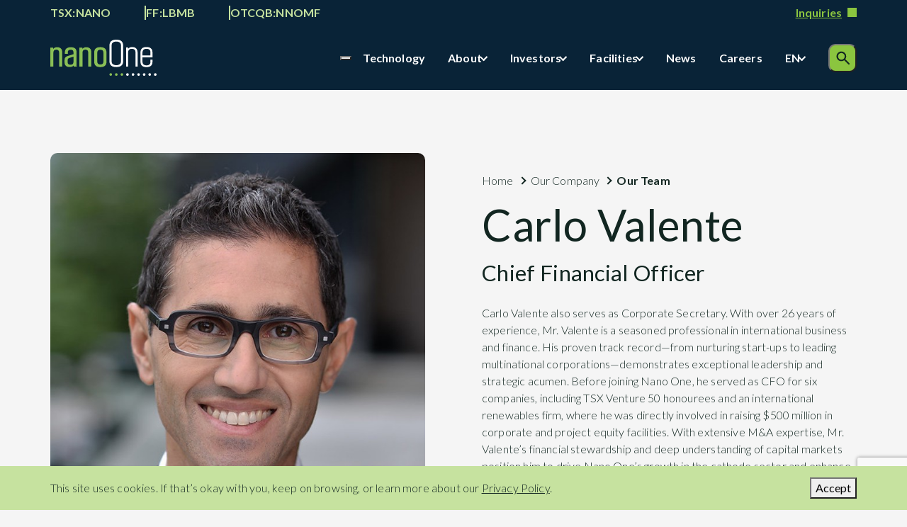

--- FILE ---
content_type: text/html; charset=UTF-8
request_url: https://nanoone.ca/team-member/carlo-valente/
body_size: 28628
content:
<!doctype html><html lang="en-US"><head> <script type="text/javascript">
/* <![CDATA[ */
var gform;gform||(document.addEventListener("gform_main_scripts_loaded",function(){gform.scriptsLoaded=!0}),document.addEventListener("gform/theme/scripts_loaded",function(){gform.themeScriptsLoaded=!0}),window.addEventListener("DOMContentLoaded",function(){gform.domLoaded=!0}),gform={domLoaded:!1,scriptsLoaded:!1,themeScriptsLoaded:!1,isFormEditor:()=>"function"==typeof InitializeEditor,callIfLoaded:function(o){return!(!gform.domLoaded||!gform.scriptsLoaded||!gform.themeScriptsLoaded&&!gform.isFormEditor()||(gform.isFormEditor()&&console.warn("The use of gform.initializeOnLoaded() is deprecated in the form editor context and will be removed in Gravity Forms 3.1."),o(),0))},initializeOnLoaded:function(o){gform.callIfLoaded(o)||(document.addEventListener("gform_main_scripts_loaded",()=>{gform.scriptsLoaded=!0,gform.callIfLoaded(o)}),document.addEventListener("gform/theme/scripts_loaded",()=>{gform.themeScriptsLoaded=!0,gform.callIfLoaded(o)}),window.addEventListener("DOMContentLoaded",()=>{gform.domLoaded=!0,gform.callIfLoaded(o)}))},hooks:{action:{},filter:{}},addAction:function(o,r,e,t){gform.addHook("action",o,r,e,t)},addFilter:function(o,r,e,t){gform.addHook("filter",o,r,e,t)},doAction:function(o){gform.doHook("action",o,arguments)},applyFilters:function(o){return gform.doHook("filter",o,arguments)},removeAction:function(o,r){gform.removeHook("action",o,r)},removeFilter:function(o,r,e){gform.removeHook("filter",o,r,e)},addHook:function(o,r,e,t,n){null==gform.hooks[o][r]&&(gform.hooks[o][r]=[]);var d=gform.hooks[o][r];null==n&&(n=r+"_"+d.length),gform.hooks[o][r].push({tag:n,callable:e,priority:t=null==t?10:t})},doHook:function(r,o,e){var t;if(e=Array.prototype.slice.call(e,1),null!=gform.hooks[r][o]&&((o=gform.hooks[r][o]).sort(function(o,r){return o.priority-r.priority}),o.forEach(function(o){"function"!=typeof(t=o.callable)&&(t=window[t]),"action"==r?t.apply(null,e):e[0]=t.apply(null,e)})),"filter"==r)return e[0]},removeHook:function(o,r,t,n){var e;null!=gform.hooks[o][r]&&(e=(e=gform.hooks[o][r]).filter(function(o,r,e){return!!(null!=n&&n!=o.tag||null!=t&&t!=o.priority)}),gform.hooks[o][r]=e)}});
/* ]]> */
</script>
<meta charset="UTF-8" /><meta name="viewport" content="width=device-width, initial-scale=1" /><meta name='robots' content='index, follow, max-image-preview:large, max-snippet:-1, max-video-preview:-1' /><link rel="alternate" hreflang="en" href="https://nanoone.ca/team-member/carlo-valente/" /><link rel="alternate" hreflang="fr" href="https://nanoone.ca/fr/team-member/carlo-valente/" /><link rel="alternate" hreflang="x-default" href="https://nanoone.ca/team-member/carlo-valente/" /><title>Carlo Valente | Nano One®</title><meta name="description" content="I have followed the success of Nano One for some time now and I am honoured to be joining at a critical juncture on its path towards commercialization. -" /><link rel="canonical" href="https://nanoone.ca/team-member/carlo-valente/" /><meta property="og:locale" content="en_US" /><meta property="og:type" content="article" /><meta property="og:title" content="Carlo Valente | Nano One®" /><meta property="og:description" content="I have followed the success of Nano One for some time now and I am honoured to be joining at a critical juncture on its path towards commercialization. -" /><meta property="og:url" content="https://nanoone.ca/team-member/carlo-valente/" /><meta property="og:site_name" content="Nano One®" /><meta property="article:modified_time" content="2025-10-22T20:56:07+00:00" /><meta property="og:image" content="https://nanoone.ca/wp-content/uploads/2024/01/Carlo-Valente-Headshot.jpg" /><meta property="og:image:width" content="642" /><meta property="og:image:height" content="642" /><meta property="og:image:type" content="image/jpeg" /><meta name="twitter:card" content="summary_large_image" /><meta name="twitter:site" content="@NanoOne_NANO" /> <script type="application/ld+json" class="yoast-schema-graph">{"@context":"https://schema.org","@graph":[{"@type":"WebPage","@id":"https://nanoone.ca/team-member/carlo-valente/","url":"https://nanoone.ca/team-member/carlo-valente/","name":"Carlo Valente | Nano One®","isPartOf":{"@id":"https://nanoone.ca/#website"},"primaryImageOfPage":{"@id":"https://nanoone.ca/team-member/carlo-valente/#primaryimage"},"image":{"@id":"https://nanoone.ca/team-member/carlo-valente/#primaryimage"},"thumbnailUrl":"https://nanoone.ca/wp-content/uploads/2024/01/Carlo-Valente-Headshot.jpg","datePublished":"2024-01-19T20:33:13+00:00","dateModified":"2025-10-22T20:56:07+00:00","description":"I have followed the success of Nano One for some time now and I am honoured to be joining at a critical juncture on its path towards commercialization. -","breadcrumb":{"@id":"https://nanoone.ca/team-member/carlo-valente/#breadcrumb"},"inLanguage":"en-US","potentialAction":[{"@type":"ReadAction","target":["https://nanoone.ca/team-member/carlo-valente/"]}]},{"@type":"ImageObject","inLanguage":"en-US","@id":"https://nanoone.ca/team-member/carlo-valente/#primaryimage","url":"https://nanoone.ca/wp-content/uploads/2024/01/Carlo-Valente-Headshot.jpg","contentUrl":"https://nanoone.ca/wp-content/uploads/2024/01/Carlo-Valente-Headshot.jpg","width":642,"height":642},{"@type":"BreadcrumbList","@id":"https://nanoone.ca/team-member/carlo-valente/#breadcrumb","itemListElement":[{"@type":"ListItem","position":1,"name":"Home","item":"https://nanoone.ca/"},{"@type":"ListItem","position":2,"name":"Carlo Valente"}]},{"@type":"WebSite","@id":"https://nanoone.ca/#website","url":"https://nanoone.ca/","name":"Nano One®","description":"Changing How the World Makes Battery Materials","publisher":{"@id":"https://nanoone.ca/#organization"},"alternateName":"Nano One®","potentialAction":[{"@type":"SearchAction","target":{"@type":"EntryPoint","urlTemplate":"https://nanoone.ca/?s={search_term_string}"},"query-input":{"@type":"PropertyValueSpecification","valueRequired":true,"valueName":"search_term_string"}}],"inLanguage":"en-US"},{"@type":"Organization","@id":"https://nanoone.ca/#organization","name":"Nano One®","alternateName":"Nano One®","url":"https://nanoone.ca/","logo":{"@type":"ImageObject","inLanguage":"en-US","@id":"https://nanoone.ca/#/schema/logo/image/","url":"https://nanoone.ca/wp-content/uploads/2023/08/logo.svg","contentUrl":"https://nanoone.ca/wp-content/uploads/2023/08/logo.svg","width":362,"height":124,"caption":"Nano One®"},"image":{"@id":"https://nanoone.ca/#/schema/logo/image/"},"sameAs":["https://x.com/NanoOne_NANO","https://www.linkedin.com/company/nanoone/"]}]}</script> <link rel='dns-prefetch' href='//www.google.com' /><link rel='dns-prefetch' href='//www.googletagmanager.com' /><link rel='dns-prefetch' href='//fonts.googleapis.com' /><link rel="alternate" title="oEmbed (JSON)" type="application/json+oembed" href="https://nanoone.ca/wp-json/oembed/1.0/embed?url=https%3A%2F%2Fnanoone.ca%2Fteam-member%2Fcarlo-valente%2F" /><link rel="alternate" title="oEmbed (XML)" type="text/xml+oembed" href="https://nanoone.ca/wp-json/oembed/1.0/embed?url=https%3A%2F%2Fnanoone.ca%2Fteam-member%2Fcarlo-valente%2F&#038;format=xml" /><style>.lazyload,
			.lazyloading {
				max-width: 100%;
			}</style><style id='wp-img-auto-sizes-contain-inline-css' type='text/css'>img:is([sizes=auto i],[sizes^="auto," i]){contain-intrinsic-size:3000px 1500px}
/*# sourceURL=wp-img-auto-sizes-contain-inline-css */</style><link rel='stylesheet' id='firebox-blocks-css' href='https://nanoone.ca/wp-content/cache/autoptimize/autoptimize_single_84990d1591c0f77d710364374b0cb961.php?ver=3.1.1' type='text/css' media='all' /><style id='wp-block-heading-inline-css' type='text/css'>h1:where(.wp-block-heading).has-background,h2:where(.wp-block-heading).has-background,h3:where(.wp-block-heading).has-background,h4:where(.wp-block-heading).has-background,h5:where(.wp-block-heading).has-background,h6:where(.wp-block-heading).has-background{padding:1.25em 2.375em}h1.has-text-align-left[style*=writing-mode]:where([style*=vertical-lr]),h1.has-text-align-right[style*=writing-mode]:where([style*=vertical-rl]),h2.has-text-align-left[style*=writing-mode]:where([style*=vertical-lr]),h2.has-text-align-right[style*=writing-mode]:where([style*=vertical-rl]),h3.has-text-align-left[style*=writing-mode]:where([style*=vertical-lr]),h3.has-text-align-right[style*=writing-mode]:where([style*=vertical-rl]),h4.has-text-align-left[style*=writing-mode]:where([style*=vertical-lr]),h4.has-text-align-right[style*=writing-mode]:where([style*=vertical-rl]),h5.has-text-align-left[style*=writing-mode]:where([style*=vertical-lr]),h5.has-text-align-right[style*=writing-mode]:where([style*=vertical-rl]),h6.has-text-align-left[style*=writing-mode]:where([style*=vertical-lr]),h6.has-text-align-right[style*=writing-mode]:where([style*=vertical-rl]){rotate:180deg}
/*# sourceURL=https://nanoone.ca/wp-includes/blocks/heading/style.min.css */</style><style id='wp-block-paragraph-inline-css' type='text/css'>.is-small-text{font-size:.875em}.is-regular-text{font-size:1em}.is-large-text{font-size:2.25em}.is-larger-text{font-size:3em}.has-drop-cap:not(:focus):first-letter{float:left;font-size:8.4em;font-style:normal;font-weight:100;line-height:.68;margin:.05em .1em 0 0;text-transform:uppercase}body.rtl .has-drop-cap:not(:focus):first-letter{float:none;margin-left:.1em}p.has-drop-cap.has-background{overflow:hidden}:root :where(p.has-background){padding:1.25em 2.375em}:where(p.has-text-color:not(.has-link-color)) a{color:inherit}p.has-text-align-left[style*="writing-mode:vertical-lr"],p.has-text-align-right[style*="writing-mode:vertical-rl"]{rotate:180deg}
/*# sourceURL=https://nanoone.ca/wp-includes/blocks/paragraph/style.min.css */</style><link rel='stylesheet' id='fb-block-button-css' href='https://nanoone.ca/wp-content/cache/autoptimize/autoptimize_single_64e40dacb9f4a1511ccbe749db559ae7.php?ver=3.1.1' type='text/css' media='all' /><link rel='stylesheet' id='fb-block-icon-css' href='https://nanoone.ca/wp-content/cache/autoptimize/autoptimize_single_dc2dd2089f701dbdf38cad8408e578be.php?ver=3.1.1' type='text/css' media='all' /><style id='wp-emoji-styles-inline-css' type='text/css'>img.wp-smiley, img.emoji {
		display: inline !important;
		border: none !important;
		box-shadow: none !important;
		height: 1em !important;
		width: 1em !important;
		margin: 0 0.07em !important;
		vertical-align: -0.1em !important;
		background: none !important;
		padding: 0 !important;
	}
/*# sourceURL=wp-emoji-styles-inline-css */</style><link rel='stylesheet' id='wp-block-library-css' href='https://nanoone.ca/wp-includes/css/dist/block-library/style.min.css?ver=6.9' type='text/css' media='all' /><style id='wp-block-quote-inline-css' type='text/css'>.wp-block-quote{box-sizing:border-box;overflow-wrap:break-word}.wp-block-quote.is-large:where(:not(.is-style-plain)),.wp-block-quote.is-style-large:where(:not(.is-style-plain)){margin-bottom:1em;padding:0 1em}.wp-block-quote.is-large:where(:not(.is-style-plain)) p,.wp-block-quote.is-style-large:where(:not(.is-style-plain)) p{font-size:1.5em;font-style:italic;line-height:1.6}.wp-block-quote.is-large:where(:not(.is-style-plain)) cite,.wp-block-quote.is-large:where(:not(.is-style-plain)) footer,.wp-block-quote.is-style-large:where(:not(.is-style-plain)) cite,.wp-block-quote.is-style-large:where(:not(.is-style-plain)) footer{font-size:1.125em;text-align:right}.wp-block-quote>cite{display:block}
/*# sourceURL=https://nanoone.ca/wp-includes/blocks/quote/style.min.css */</style><style id='global-styles-inline-css' type='text/css'>:root{--wp--preset--aspect-ratio--square: 1;--wp--preset--aspect-ratio--4-3: 4/3;--wp--preset--aspect-ratio--3-4: 3/4;--wp--preset--aspect-ratio--3-2: 3/2;--wp--preset--aspect-ratio--2-3: 2/3;--wp--preset--aspect-ratio--16-9: 16/9;--wp--preset--aspect-ratio--9-16: 9/16;--wp--preset--color--black: #000000;--wp--preset--color--cyan-bluish-gray: #abb8c3;--wp--preset--color--white: #ffffff;--wp--preset--color--pale-pink: #f78da7;--wp--preset--color--vivid-red: #cf2e2e;--wp--preset--color--luminous-vivid-orange: #ff6900;--wp--preset--color--luminous-vivid-amber: #fcb900;--wp--preset--color--light-green-cyan: #7bdcb5;--wp--preset--color--vivid-green-cyan: #00d084;--wp--preset--color--pale-cyan-blue: #8ed1fc;--wp--preset--color--vivid-cyan-blue: #0693e3;--wp--preset--color--vivid-purple: #9b51e0;--wp--preset--gradient--vivid-cyan-blue-to-vivid-purple: linear-gradient(135deg,rgb(6,147,227) 0%,rgb(155,81,224) 100%);--wp--preset--gradient--light-green-cyan-to-vivid-green-cyan: linear-gradient(135deg,rgb(122,220,180) 0%,rgb(0,208,130) 100%);--wp--preset--gradient--luminous-vivid-amber-to-luminous-vivid-orange: linear-gradient(135deg,rgb(252,185,0) 0%,rgb(255,105,0) 100%);--wp--preset--gradient--luminous-vivid-orange-to-vivid-red: linear-gradient(135deg,rgb(255,105,0) 0%,rgb(207,46,46) 100%);--wp--preset--gradient--very-light-gray-to-cyan-bluish-gray: linear-gradient(135deg,rgb(238,238,238) 0%,rgb(169,184,195) 100%);--wp--preset--gradient--cool-to-warm-spectrum: linear-gradient(135deg,rgb(74,234,220) 0%,rgb(151,120,209) 20%,rgb(207,42,186) 40%,rgb(238,44,130) 60%,rgb(251,105,98) 80%,rgb(254,248,76) 100%);--wp--preset--gradient--blush-light-purple: linear-gradient(135deg,rgb(255,206,236) 0%,rgb(152,150,240) 100%);--wp--preset--gradient--blush-bordeaux: linear-gradient(135deg,rgb(254,205,165) 0%,rgb(254,45,45) 50%,rgb(107,0,62) 100%);--wp--preset--gradient--luminous-dusk: linear-gradient(135deg,rgb(255,203,112) 0%,rgb(199,81,192) 50%,rgb(65,88,208) 100%);--wp--preset--gradient--pale-ocean: linear-gradient(135deg,rgb(255,245,203) 0%,rgb(182,227,212) 50%,rgb(51,167,181) 100%);--wp--preset--gradient--electric-grass: linear-gradient(135deg,rgb(202,248,128) 0%,rgb(113,206,126) 100%);--wp--preset--gradient--midnight: linear-gradient(135deg,rgb(2,3,129) 0%,rgb(40,116,252) 100%);--wp--preset--font-size--small: 13px;--wp--preset--font-size--medium: 20px;--wp--preset--font-size--large: 36px;--wp--preset--font-size--x-large: 42px;--wp--preset--spacing--20: 0.44rem;--wp--preset--spacing--30: 0.67rem;--wp--preset--spacing--40: 1rem;--wp--preset--spacing--50: 1.5rem;--wp--preset--spacing--60: 2.25rem;--wp--preset--spacing--70: 3.38rem;--wp--preset--spacing--80: 5.06rem;--wp--preset--shadow--natural: 6px 6px 9px rgba(0, 0, 0, 0.2);--wp--preset--shadow--deep: 12px 12px 50px rgba(0, 0, 0, 0.4);--wp--preset--shadow--sharp: 6px 6px 0px rgba(0, 0, 0, 0.2);--wp--preset--shadow--outlined: 6px 6px 0px -3px rgb(255, 255, 255), 6px 6px rgb(0, 0, 0);--wp--preset--shadow--crisp: 6px 6px 0px rgb(0, 0, 0);}:where(.is-layout-flex){gap: 0.5em;}:where(.is-layout-grid){gap: 0.5em;}body .is-layout-flex{display: flex;}.is-layout-flex{flex-wrap: wrap;align-items: center;}.is-layout-flex > :is(*, div){margin: 0;}body .is-layout-grid{display: grid;}.is-layout-grid > :is(*, div){margin: 0;}:where(.wp-block-columns.is-layout-flex){gap: 2em;}:where(.wp-block-columns.is-layout-grid){gap: 2em;}:where(.wp-block-post-template.is-layout-flex){gap: 1.25em;}:where(.wp-block-post-template.is-layout-grid){gap: 1.25em;}.has-black-color{color: var(--wp--preset--color--black) !important;}.has-cyan-bluish-gray-color{color: var(--wp--preset--color--cyan-bluish-gray) !important;}.has-white-color{color: var(--wp--preset--color--white) !important;}.has-pale-pink-color{color: var(--wp--preset--color--pale-pink) !important;}.has-vivid-red-color{color: var(--wp--preset--color--vivid-red) !important;}.has-luminous-vivid-orange-color{color: var(--wp--preset--color--luminous-vivid-orange) !important;}.has-luminous-vivid-amber-color{color: var(--wp--preset--color--luminous-vivid-amber) !important;}.has-light-green-cyan-color{color: var(--wp--preset--color--light-green-cyan) !important;}.has-vivid-green-cyan-color{color: var(--wp--preset--color--vivid-green-cyan) !important;}.has-pale-cyan-blue-color{color: var(--wp--preset--color--pale-cyan-blue) !important;}.has-vivid-cyan-blue-color{color: var(--wp--preset--color--vivid-cyan-blue) !important;}.has-vivid-purple-color{color: var(--wp--preset--color--vivid-purple) !important;}.has-black-background-color{background-color: var(--wp--preset--color--black) !important;}.has-cyan-bluish-gray-background-color{background-color: var(--wp--preset--color--cyan-bluish-gray) !important;}.has-white-background-color{background-color: var(--wp--preset--color--white) !important;}.has-pale-pink-background-color{background-color: var(--wp--preset--color--pale-pink) !important;}.has-vivid-red-background-color{background-color: var(--wp--preset--color--vivid-red) !important;}.has-luminous-vivid-orange-background-color{background-color: var(--wp--preset--color--luminous-vivid-orange) !important;}.has-luminous-vivid-amber-background-color{background-color: var(--wp--preset--color--luminous-vivid-amber) !important;}.has-light-green-cyan-background-color{background-color: var(--wp--preset--color--light-green-cyan) !important;}.has-vivid-green-cyan-background-color{background-color: var(--wp--preset--color--vivid-green-cyan) !important;}.has-pale-cyan-blue-background-color{background-color: var(--wp--preset--color--pale-cyan-blue) !important;}.has-vivid-cyan-blue-background-color{background-color: var(--wp--preset--color--vivid-cyan-blue) !important;}.has-vivid-purple-background-color{background-color: var(--wp--preset--color--vivid-purple) !important;}.has-black-border-color{border-color: var(--wp--preset--color--black) !important;}.has-cyan-bluish-gray-border-color{border-color: var(--wp--preset--color--cyan-bluish-gray) !important;}.has-white-border-color{border-color: var(--wp--preset--color--white) !important;}.has-pale-pink-border-color{border-color: var(--wp--preset--color--pale-pink) !important;}.has-vivid-red-border-color{border-color: var(--wp--preset--color--vivid-red) !important;}.has-luminous-vivid-orange-border-color{border-color: var(--wp--preset--color--luminous-vivid-orange) !important;}.has-luminous-vivid-amber-border-color{border-color: var(--wp--preset--color--luminous-vivid-amber) !important;}.has-light-green-cyan-border-color{border-color: var(--wp--preset--color--light-green-cyan) !important;}.has-vivid-green-cyan-border-color{border-color: var(--wp--preset--color--vivid-green-cyan) !important;}.has-pale-cyan-blue-border-color{border-color: var(--wp--preset--color--pale-cyan-blue) !important;}.has-vivid-cyan-blue-border-color{border-color: var(--wp--preset--color--vivid-cyan-blue) !important;}.has-vivid-purple-border-color{border-color: var(--wp--preset--color--vivid-purple) !important;}.has-vivid-cyan-blue-to-vivid-purple-gradient-background{background: var(--wp--preset--gradient--vivid-cyan-blue-to-vivid-purple) !important;}.has-light-green-cyan-to-vivid-green-cyan-gradient-background{background: var(--wp--preset--gradient--light-green-cyan-to-vivid-green-cyan) !important;}.has-luminous-vivid-amber-to-luminous-vivid-orange-gradient-background{background: var(--wp--preset--gradient--luminous-vivid-amber-to-luminous-vivid-orange) !important;}.has-luminous-vivid-orange-to-vivid-red-gradient-background{background: var(--wp--preset--gradient--luminous-vivid-orange-to-vivid-red) !important;}.has-very-light-gray-to-cyan-bluish-gray-gradient-background{background: var(--wp--preset--gradient--very-light-gray-to-cyan-bluish-gray) !important;}.has-cool-to-warm-spectrum-gradient-background{background: var(--wp--preset--gradient--cool-to-warm-spectrum) !important;}.has-blush-light-purple-gradient-background{background: var(--wp--preset--gradient--blush-light-purple) !important;}.has-blush-bordeaux-gradient-background{background: var(--wp--preset--gradient--blush-bordeaux) !important;}.has-luminous-dusk-gradient-background{background: var(--wp--preset--gradient--luminous-dusk) !important;}.has-pale-ocean-gradient-background{background: var(--wp--preset--gradient--pale-ocean) !important;}.has-electric-grass-gradient-background{background: var(--wp--preset--gradient--electric-grass) !important;}.has-midnight-gradient-background{background: var(--wp--preset--gradient--midnight) !important;}.has-small-font-size{font-size: var(--wp--preset--font-size--small) !important;}.has-medium-font-size{font-size: var(--wp--preset--font-size--medium) !important;}.has-large-font-size{font-size: var(--wp--preset--font-size--large) !important;}.has-x-large-font-size{font-size: var(--wp--preset--font-size--x-large) !important;}
/*# sourceURL=global-styles-inline-css */</style><link rel='stylesheet' id='fb-block-buttons-css' href='https://nanoone.ca/wp-content/cache/autoptimize/autoptimize_single_239c1341f3a47386762362df74fce536.php?ver=3.1.1' type='text/css' media='all' /><style id='classic-theme-styles-inline-css' type='text/css'>/*! This file is auto-generated */
.wp-block-button__link{color:#fff;background-color:#32373c;border-radius:9999px;box-shadow:none;text-decoration:none;padding:calc(.667em + 2px) calc(1.333em + 2px);font-size:1.125em}.wp-block-file__button{background:#32373c;color:#fff;text-decoration:none}
/*# sourceURL=/wp-includes/css/classic-themes.min.css */</style><link rel='stylesheet' id='wp-components-css' href='https://nanoone.ca/wp-includes/css/dist/components/style.min.css?ver=6.9' type='text/css' media='all' /><link rel='stylesheet' id='wp-preferences-css' href='https://nanoone.ca/wp-includes/css/dist/preferences/style.min.css?ver=6.9' type='text/css' media='all' /><link rel='stylesheet' id='wp-block-editor-css' href='https://nanoone.ca/wp-includes/css/dist/block-editor/style.min.css?ver=6.9' type='text/css' media='all' /><link rel='stylesheet' id='popup-maker-block-library-style-css' href='https://nanoone.ca/wp-content/cache/autoptimize/autoptimize_single_9963176ef6137ecf4405a5ccd36aa797.php?ver=dbea705cfafe089d65f1' type='text/css' media='all' /><link rel='stylesheet' id='wpml-legacy-dropdown-0-css' href='https://nanoone.ca/wp-content/plugins/sitepress-multilingual-cms/templates/language-switchers/legacy-dropdown/style.min.css?ver=1' type='text/css' media='all' /><link rel='stylesheet' id='font-montserrat-css' href='https://fonts.googleapis.com/css2?family=Lato%3Aital%2Cwght%400%2C300%3B0%2C400%3B0%2C700%3B1%2C300%3B1%2C400%3B1%2C700&#038;display=swap&#038;ver=6.9' type='text/css' media='all' /><link rel='stylesheet' id='font-abel-css' href='https://fonts.googleapis.com/css2?family=Abel&#038;display=swap&#038;ver=6.9' type='text/css' media='all' /><link rel='stylesheet' id='reboot-css-css' href='https://nanoone.ca/wp-content/cache/autoptimize/autoptimize_single_ed1886e84f9c2bfdb4397b0fb40bc4a0.php?ver=6.9.1709856437' type='text/css' media='all' /><link rel='stylesheet' id='main-css-css' href='https://nanoone.ca/wp-content/cache/autoptimize/autoptimize_single_e3b0a45e5445b9d4f107cbba0b6aed9c.php?ver=6.9.1709856437' type='text/css' media='all' /><link rel='stylesheet' id='child-main-css-css' href='https://nanoone.ca/wp-content/cache/autoptimize/autoptimize_single_3b63465986dfaa86708a520d482712e6.php?ver=6.9.1709856437' type='text/css' media='all' /><link rel='stylesheet' id='select2-css-css' href='https://nanoone.ca/wp-content/themes/mm-nano/css/select2.min.css?ver=6.9' type='text/css' media='all' /><link rel='stylesheet' id='lightbox-css-css' href='https://nanoone.ca/wp-content/cache/autoptimize/autoptimize_single_0512e6be2adaa5d0081d1fde54c7131f.php?ver=6.9.1709856437' type='text/css' media='all' /><link rel='stylesheet' id='swiper-css-css' href='https://nanoone.ca/wp-content/themes/massive-theme/css/vendor/swiper-bundle.min.css?ver=6.9.1709856437' type='text/css' media='all' /><link rel='stylesheet' id='animate-css-css' href='https://nanoone.ca/wp-content/themes/massive-theme/css/vendor/animate.min.css?ver=6.9.1709856437' type='text/css' media='all' /><link rel='stylesheet' id='block-header-child-style-css' href='https://nanoone.ca/wp-content/cache/autoptimize/autoptimize_single_f39831c6ef5fae5cabee92b66207f70e.php?v=1705446203&#038;ver=6.9' type='text/css' media='all' /><link rel='stylesheet' id='block-pre-header-child-style-css' href='https://nanoone.ca/wp-content/cache/autoptimize/autoptimize_single_82aa3ba4b6db48942910d1959d3b2da6.php?v=1692298799&#038;ver=6.9' type='text/css' media='all' /><link rel='stylesheet' id='block-section-navigation-child-style-css' href='https://nanoone.ca/wp-content/cache/autoptimize/autoptimize_single_abc36ad64475210ea1018200853b67de.php?v=1700070649&#038;ver=6.9' type='text/css' media='all' /><link rel='stylesheet' id='block-section-with-dynamic-background-child-style-css' href='https://nanoone.ca/wp-content/cache/autoptimize/autoptimize_single_9c0a0770606db59602b0ccffc7c31140.php?v=1700505015&#038;ver=6.9' type='text/css' media='all' /><link rel='stylesheet' id='block-section-background-style-css' href='https://nanoone.ca/wp-content/cache/autoptimize/autoptimize_single_80ec2093b58f7b9c8ed975362400f25f.php?v=1692123019&#038;ver=6.9' type='text/css' media='all' /><link rel='stylesheet' id='block-section-background-child-style-css' href='https://nanoone.ca/wp-content/cache/autoptimize/autoptimize_single_a76f5a2bcb54606c35b00a9bd5f3802d.php?v=1692659921&#038;ver=6.9' type='text/css' media='all' /><link rel='stylesheet' id='block-page-hero-style-css' href='https://nanoone.ca/wp-content/cache/autoptimize/autoptimize_single_bbde9d022169ee9e8e01738c2a2952c3.php?v=1698435639&#038;ver=6.9' type='text/css' media='all' /><link rel='stylesheet' id='block-page-hero-child-style-css' href='https://nanoone.ca/wp-content/cache/autoptimize/autoptimize_single_7401bc754634335de30ee7544d4ceaa5.php?v=1731528547&#038;ver=6.9' type='text/css' media='all' /><link rel='stylesheet' id='block-card-stack-child-style-css' href='https://nanoone.ca/wp-content/cache/autoptimize/autoptimize_single_ae4d5d1e8b4636541fe49d80fb9b1e8f.php?v=1700603307&#038;ver=6.9' type='text/css' media='all' /><link rel='stylesheet' id='block-challenges-child-style-css' href='https://nanoone.ca/wp-content/cache/autoptimize/autoptimize_single_df4433a53c029d485a433a7f217a0cd9.php?v=1705364011&#038;ver=6.9' type='text/css' media='all' /><link rel='stylesheet' id='block-challenges-list-child-style-css' href='https://nanoone.ca/wp-content/cache/autoptimize/autoptimize_single_6b961c95298fe81c4f66cf551939f636.php?v=1706221992&#038;ver=6.9' type='text/css' media='all' /><link rel='stylesheet' id='block-comparison-accordion-child-style-css' href='https://nanoone.ca/wp-content/cache/autoptimize/autoptimize_single_8d4a042838507a5af67556a49bcdbcfa.php?v=1731528547&#038;ver=6.9' type='text/css' media='all' /><link rel='stylesheet' id='block-contact-information-grid-child-style-css' href='https://nanoone.ca/wp-content/cache/autoptimize/autoptimize_single_9e952bb2632975f281dd0990d7ed412a.php?v=1700588081&#038;ver=6.9' type='text/css' media='all' /><link rel='stylesheet' id='block-events-child-style-css' href='https://nanoone.ca/wp-content/cache/autoptimize/autoptimize_single_1bc1ae2ab9f5a291b62a5003203da737.php?v=1705008554&#038;ver=6.9' type='text/css' media='all' /><link rel='stylesheet' id='block-humi-job-board-child-style-css' href='https://nanoone.ca/wp-content/cache/autoptimize/autoptimize_single_de5b4c1c02978705df0c379dd7e37c52.php?v=1698181965&#038;ver=6.9' type='text/css' media='all' /><link rel='stylesheet' id='block-image-gallery-child-style-css' href='https://nanoone.ca/wp-content/cache/autoptimize/autoptimize_single_bd62cd9ff173d84d84ce63ac91244544.php?v=1706049845&#038;ver=6.9' type='text/css' media='all' /><link rel='stylesheet' id='block-links-groups-child-style-css' href='https://nanoone.ca/wp-content/cache/autoptimize/autoptimize_single_ad6fc686290d13b37b436900307b0b04.php?v=1698944972&#038;ver=6.9' type='text/css' media='all' /><link rel='stylesheet' id='block-page-navigation-child-style-css' href='https://nanoone.ca/wp-content/cache/autoptimize/autoptimize_single_9d4019bd93901ec87cdbc89b7e2fdc0d.php?v=1704225926&#038;ver=6.9' type='text/css' media='all' /><link rel='stylesheet' id='block-posts-display-child-style-css' href='https://nanoone.ca/wp-content/cache/autoptimize/autoptimize_single_7f600bebb5cc2d5d82da8a30a887f02e.php?v=1706747616&#038;ver=6.9' type='text/css' media='all' /><link rel='stylesheet' id='block-tabs-child-style-css' href='https://nanoone.ca/wp-content/cache/autoptimize/autoptimize_single_cda6bc1547b7d6bc48182d5eb5969811.php?v=1700611166&#038;ver=6.9' type='text/css' media='all' /><link rel='stylesheet' id='block-tabs-with-animated-images-child-style-css' href='https://nanoone.ca/wp-content/cache/autoptimize/autoptimize_single_f8c68227ef19dcca7d45ec8be5a4c793.php?v=1700611172&#038;ver=6.9' type='text/css' media='all' /><link rel='stylesheet' id='block-team-member-display-child-style-css' href='https://nanoone.ca/wp-content/cache/autoptimize/autoptimize_single_9c26cd3fb0eba16e30b5414357306dcc.php?v=1700094376&#038;ver=6.9' type='text/css' media='all' /><link rel='stylesheet' id='block-team-member-view-child-style-css' href='https://nanoone.ca/wp-content/cache/autoptimize/autoptimize_single_5537dda1a876c05d6fd85a2e1fb5e66e.php?v=1698176423&#038;ver=6.9' type='text/css' media='all' /><link rel='stylesheet' id='block-video-steps-child-style-css' href='https://nanoone.ca/wp-content/cache/autoptimize/autoptimize_single_7106136ecea2d99dfab28922423e27f5.php?v=1709336093&#038;ver=6.9' type='text/css' media='all' /><link rel='stylesheet' id='block-yearly-timeline-child-style-css' href='https://nanoone.ca/wp-content/cache/autoptimize/autoptimize_single_9a212796e893900c64ae00dbc6330fea.php?v=1704757126&#038;ver=6.9' type='text/css' media='all' /><link rel='stylesheet' id='block-advanced-call-to-action-style-css' href='https://nanoone.ca/wp-content/cache/autoptimize/autoptimize_single_b52b590fa560f1efb9618d12704df9c8.php?v=1692123019&#038;ver=6.9' type='text/css' media='all' /><link rel='stylesheet' id='block-advanced-call-to-action-child-style-css' href='https://nanoone.ca/wp-content/cache/autoptimize/autoptimize_single_621594d2da123d018de080086daa7960.php?v=1701126247&#038;ver=6.9' type='text/css' media='all' /><link rel='stylesheet' id='block-columns-with-content-style-css' href='https://nanoone.ca/wp-content/cache/autoptimize/autoptimize_single_93e2a278444566bb0455962d78285ae9.php?v=1694731269&#038;ver=6.9' type='text/css' media='all' /><link rel='stylesheet' id='block-content-in-columns-style-css' href='https://nanoone.ca/wp-content/cache/autoptimize/autoptimize_single_5edba916200833a44ebcdac397f0cc79.php?v=1692123019&#038;ver=6.9' type='text/css' media='all' /><link rel='stylesheet' id='block-content-in-columns-child-style-css' href='https://nanoone.ca/wp-content/cache/autoptimize/autoptimize_single_fc72e46640457293d61e3cefc3b37191.php?v=1761751903&#038;ver=6.9' type='text/css' media='all' /><link rel='stylesheet' id='block-content-with-media-style-css' href='https://nanoone.ca/wp-content/cache/autoptimize/autoptimize_single_c0a247f621a1bd90eabee173b6576f68.php?v=1698080267&#038;ver=6.9' type='text/css' media='all' /><link rel='stylesheet' id='block-content-with-media-child-style-css' href='https://nanoone.ca/wp-content/cache/autoptimize/autoptimize_single_3dfb0381d05b90db1e78c98391991d9f.php?v=1705962623&#038;ver=6.9' type='text/css' media='all' /><link rel='stylesheet' id='block-logos-carousel-style-css' href='https://nanoone.ca/wp-content/cache/autoptimize/autoptimize_single_64884e89f8bc874d58862cb93b7ef151.php?v=1692123019&#038;ver=6.9' type='text/css' media='all' /><link rel='stylesheet' id='block-logos-carousel-child-style-css' href='https://nanoone.ca/wp-content/cache/autoptimize/autoptimize_single_2fcf8f2ec54db7128e9ffe3d2467c25d.php?v=1705958135&#038;ver=6.9' type='text/css' media='all' /><link rel='stylesheet' id='block-logos-grid-style-css' href='https://nanoone.ca/wp-content/cache/autoptimize/autoptimize_single_2098d52bd7d1e5648d55b1668d492890.php?v=1692383905&#038;ver=6.9' type='text/css' media='all' /><link rel='stylesheet' id='block-logos-grid-child-style-css' href='https://nanoone.ca/wp-content/cache/autoptimize/autoptimize_single_ed79ae733c3d7ef00411148ee2e792c4.php?v=1697148927&#038;ver=6.9' type='text/css' media='all' /><link rel='stylesheet' id='block-newsletter-signup-basic-style-css' href='https://nanoone.ca/wp-content/cache/autoptimize/autoptimize_single_b3cb3eec45f15494714d7f77157a9da8.php?v=1697588274&#038;ver=6.9' type='text/css' media='all' /><link rel='stylesheet' id='block-newsletter-signup-basic-child-style-css' href='https://nanoone.ca/wp-content/cache/autoptimize/autoptimize_single_790bdb86daca66f3c107320fcbaa5846.php?v=1701126805&#038;ver=6.9' type='text/css' media='all' /><link rel='stylesheet' id='block-footer-two-style-css' href='https://nanoone.ca/wp-content/cache/autoptimize/autoptimize_single_e10272b6f540cab6d62e6d521ad15b33.php?v=1692315372&#038;ver=6.9' type='text/css' media='all' /><link rel='stylesheet' id='block-footer-two-child-style-css' href='https://nanoone.ca/wp-content/cache/autoptimize/autoptimize_single_9d69134233d013159a4142f3392c347f.php?v=1700610396&#038;ver=6.9' type='text/css' media='all' /><link rel='stylesheet' id='block-cookies-disclaimer-style-css' href='https://nanoone.ca/wp-content/cache/autoptimize/autoptimize_single_8b5c521bc9de36edb8f5cca9c7d84af0.php?v=1692123019&#038;ver=6.9' type='text/css' media='all' /><link rel='stylesheet' id='block-cookies-disclaimer-child-style-css' href='https://nanoone.ca/wp-content/cache/autoptimize/autoptimize_single_5486824d4d168e6fce2f3a9e7fe3dc57.php?v=1692315465&#038;ver=6.9' type='text/css' media='all' /><link rel='stylesheet' id='block-posts-archive-with-filter-style-css' href='https://nanoone.ca/wp-content/cache/autoptimize/autoptimize_single_fbd9e4b20eab28e9821ca9eb620c8a25.php?v=1698880490&#038;ver=6.9' type='text/css' media='all' /><link rel='stylesheet' id='block-posts-archive-with-filter-child-style-css' href='https://nanoone.ca/wp-content/cache/autoptimize/autoptimize_single_d50b3ee51309d1b4e8e41dcfd18eb3f6.php?v=1709926895&#038;ver=6.9' type='text/css' media='all' /><link rel='stylesheet' id='block-single-post-content-style-css' href='https://nanoone.ca/wp-content/cache/autoptimize/autoptimize_single_8acb221a20bc863762503b396facffc2.php?v=1700176913&#038;ver=6.9' type='text/css' media='all' /><link rel='stylesheet' id='block-single-post-content-child-style-css' href='https://nanoone.ca/wp-content/cache/autoptimize/autoptimize_single_241be80165093b25ae165053164e8218.php?v=1709336093&#038;ver=6.9' type='text/css' media='all' /><link rel='stylesheet' id='firebox-animations-css' href='https://nanoone.ca/wp-content/plugins/firebox/media/public/css/vendor/animate.min.css?ver=3.1.1' type='text/css' media='all' /><link rel='stylesheet' id='firebox-css' href='https://nanoone.ca/wp-content/cache/autoptimize/autoptimize_single_237d4be5b2632a7d16e44ac13fad5801.php?ver=3.1.1' type='text/css' media='all' /><style id='firebox-inline-css' type='text/css'>.fb-13359 .fb-dialog { color:#444444;animation-duration:0.2s;border:1px solid rgba(0, 0, 0, 0.4);background:#ffffff; width:500px; height:auto; padding:30px; border-radius:0; font-size:16px; }.fb-13359 .fb-close { color:rgba(136, 136, 136, 1); }.fb-13359 .fb-close:hover { color:rgba(85, 85, 85, 1) !important; }@media only screen and (max-width: 991px) { .fb-13359 .fb-dialog { height:auto; border-radius:0; } }@media only screen and (max-width: 575px) { .fb-13359 .fb-dialog { height:auto; border-radius:0; } }
/*# sourceURL=firebox-inline-css */</style> <script defer id="wpml-cookie-js-extra" src="[data-uri]"></script> <script type="text/javascript" src="https://nanoone.ca/wp-content/cache/autoptimize/autoptimize_single_f3606e4db5e156a1b086bcfeb3b2d9b4.php?ver=486900" id="wpml-cookie-js" defer="defer" data-wp-strategy="defer"></script> <script type="text/javascript" src="https://nanoone.ca/wp-includes/js/jquery/jquery.min.js?ver=3.7.1" id="jquery-core-js"></script> <script defer type="text/javascript" src="https://nanoone.ca/wp-includes/js/jquery/jquery-migrate.min.js?ver=3.4.1" id="jquery-migrate-js"></script> <script defer type="text/javascript" src="https://nanoone.ca/wp-content/cache/autoptimize/autoptimize_single_e0c122ae05afa1674e94d0c58dfa8249.php?ver=6.9" id="js.cookie-js"></script> <script defer id="handl-utm-grabber-js-extra" src="[data-uri]"></script> <script defer type="text/javascript" src="https://nanoone.ca/wp-content/cache/autoptimize/autoptimize_single_075a28534590fb629e29f2c75870c38b.php?ver=6.9" id="handl-utm-grabber-js"></script> <script defer type="text/javascript" src="https://nanoone.ca/wp-content/plugins/sitepress-multilingual-cms/templates/language-switchers/legacy-dropdown/script.min.js?ver=1" id="wpml-legacy-dropdown-0-js"></script>    <script defer type="text/javascript" src="https://www.googletagmanager.com/gtag/js?id=GT-KT9JKXJC" id="google_gtagjs-js"></script> <script defer id="google_gtagjs-js-after" src="[data-uri]"></script> <script defer type="text/javascript" src="https://nanoone.ca/wp-content/themes/mm-nano/js/select2.min.js?ver=6.9" id="select2-js-js"></script> <link rel="https://api.w.org/" href="https://nanoone.ca/wp-json/" /><link rel="alternate" title="JSON" type="application/json" href="https://nanoone.ca/wp-json/wp/v2/team_member/9213" /><link rel="EditURI" type="application/rsd+xml" title="RSD" href="https://nanoone.ca/xmlrpc.php?rsd" /><meta name="generator" content="WordPress 6.9" /><link rel='shortlink' href='https://nanoone.ca/?p=9213' /><meta name="generator" content="WPML ver:4.8.6 stt:1,4;" /><meta name="generator" content="Site Kit by Google 1.168.0" /> <script defer src="[data-uri]"></script>  <script defer src="[data-uri]"></script> <style>.no-js img.lazyload {
				display: none;
			}

			figure.wp-block-image img.lazyloading {
				min-width: 150px;
			}

			.lazyload,
			.lazyloading {
				--smush-placeholder-width: 100px;
				--smush-placeholder-aspect-ratio: 1/1;
				width: var(--smush-image-width, var(--smush-placeholder-width)) !important;
				aspect-ratio: var(--smush-image-aspect-ratio, var(--smush-placeholder-aspect-ratio)) !important;
			}

						.lazyload, .lazyloading {
				opacity: 0;
			}

			.lazyloaded {
				opacity: 1;
				transition: opacity 400ms;
				transition-delay: 0ms;
			}</style><link rel="icon" href="https://nanoone.ca/wp-content/uploads/2023/08/favicon-150x150.png" sizes="32x32" /><link rel="icon" href="https://nanoone.ca/wp-content/uploads/2023/08/favicon-300x300.png" sizes="192x192" /><link rel="apple-touch-icon" href="https://nanoone.ca/wp-content/uploads/2023/08/favicon-300x300.png" /><meta name="msapplication-TileImage" content="https://nanoone.ca/wp-content/uploads/2023/08/favicon-300x300.png" /><style type="text/css" id="wp-custom-css">.video-steps.test-technology {
    margin-top: -15rem;
}

.video-steps.test-technology .video-steps-wrapper {
	display: flex;
  flex-direction: column;
}

.test-technology .video-steps-list {
	order: 1;
}

.test-technology .video-steps-tabs {
	order: 2;
}</style><link rel='stylesheet' id='gform_basic-css' href='https://nanoone.ca/wp-content/plugins/gravityforms/assets/css/dist/basic.min.css?ver=2.9.25' type='text/css' media='all' /><link rel='stylesheet' id='gform_theme_components-css' href='https://nanoone.ca/wp-content/plugins/gravityforms/assets/css/dist/theme-components.min.css?ver=2.9.25' type='text/css' media='all' /><link rel='stylesheet' id='gform_theme-css' href='https://nanoone.ca/wp-content/plugins/gravityforms/assets/css/dist/theme.min.css?ver=2.9.25' type='text/css' media='all' /></head><body class="wp-singular team_member-template-default single single-team_member postid-9213 wp-embed-responsive wp-theme-massive-theme wp-child-theme-mm-nano page-animation dark-header"><div role="complementary"> <a href="#main-content" class="sr-only ignore">Go to content</a></div><div id="page" class="page-wrapper"><div  class="pre-header"  id="block_fda51b060b9483f5dd9eb75175a47114"  data-color-scheme="dark"><div class="pre-header-inner"><ul class="pre-header-content"><li> TSX:NANO</li><li> FF:LBMB</li><li> OTCQB:NNOMF</li></ul> <a class="tertiary-button" href="https://nanoone.ca/our-company/contact-us/" target="_self">Inquiries</a></div></div><header  class="header"  id="block_24f82cb2a2b3aa82e08456a01cf8976d" ><div class="header-inner"> <a href="https://nanoone.ca" class="logo" title="Nano One<sup>&reg;</sup>&#8221; aria-label=&#8221;Nano One<sup>&reg;</sup>&#8220;> <?xml version="1.0" encoding="UTF-8"?> <svg xmlns="http://www.w3.org/2000/svg" xmlns:xlink="http://www.w3.org/1999/xlink" id="Layer_2" data-name="Layer 2" viewBox="0 0 419.05 143.54"><defs><style>.cls-1 { clip-path: url(#clippath); } .cls-2 { fill: none; } .cls-2, .cls-3, .cls-4 { stroke-width: 0px; } .cls-3 { fill: #8abf56; } .cls-4 { fill: #fff; }</style><clipPath id="clippath"><rect class="cls-2" width="419.05" height="143.54"></rect></clipPath></defs><g id="Layer_1-2" data-name="Layer 1"><g class="cls-1"><path class="cls-3" d="m0,31.51h11.4v5.07c4.75-4.75,9.18-6.65,15.52-6.65,5.22,0,10.45,1.58,13.77,4.28,4.44,3.64,6.02,8.07,6.02,16.47v56.53h-12.03v-56.21c0-7.44-3.96-11.4-11.24-11.4s-11.24,3.96-11.24,11.4v56.21H0V31.51Z"></path><path class="cls-3" d="m75.21,72.52c-5.07,1.74-6.81,3.96-6.81,9.82v7.44c0,6.65,3.64,9.82,10.93,9.82,8.23,0,12.03-3.64,12.03-11.56v-20.43l-16.15,4.91Zm-17.89-16.31v-5.86c0-13.14,8.23-20.27,23.59-20.27s22.64,6.49,22.64,20.11v50.67c0,1.9.16,3.96.47,6.33h-11.88v-4.91c-3.32,4.28-8.39,6.33-15.68,6.33-13.14,0-20.27-6.17-20.27-17.73v-9.5c0-9.34,3.48-13.62,13.14-16.62l22.01-6.97v-7.28c0-7.13-3.48-10.61-10.61-10.61-7.76,0-11.88,3.48-11.88,10.14v6.17h-11.56Z"></path><path class="cls-3" d="m114.8,31.51h11.4v5.07c4.75-4.75,9.18-6.65,15.52-6.65,5.23,0,10.45,1.58,13.78,4.28,4.43,3.64,6.02,8.07,6.02,16.47v56.53h-12.04v-56.21c0-7.44-3.96-11.4-11.24-11.4s-11.24,3.96-11.24,11.4v56.21h-12.19V31.51Z"></path><path class="cls-3" d="m197.24,98.81c7.91,0,12.03-3.8,12.03-11.4v-36.1c0-7.44-4.12-11.4-12.03-11.4s-12.04,3.96-12.04,11.4v36.1c0,7.6,4.12,11.4,12.04,11.4m0,10.13c-16.31,0-24.23-6.97-24.23-21.53v-36.1c0-14.41,7.92-21.53,24.23-21.53s24.22,7.12,24.22,21.53v36.1c0,14.57-7.92,21.53-24.22,21.53"></path><path class="cls-4" d="m244.76,95.64c3.01,3.64,8.71,5.7,15.36,5.7s12.51-2.06,15.52-5.7c2.22-2.53,3.01-5.86,3.01-11.72V24.86c0-5.86-.79-9.19-3.01-11.72-3-3.48-8.71-5.7-15.52-5.7s-12.35,2.22-15.36,5.7c-2.22,2.53-3.01,5.86-3.01,11.72v59.06c0,5.86.79,9.18,3.01,11.72m15.36,13.14c-18.52,0-27.08-7.91-27.08-24.86V24.86C233.04,7.92,241.6,0,260.12,0s27.24,7.92,27.24,24.86v59.06c0,16.94-8.71,24.86-27.24,24.86"></path><path class="cls-4" d="m298.92,31.19h7.44v4.91c5.07-4.91,9.81-6.81,16.31-6.81,13.46,0,21.38,7.6,21.38,20.9v57h-7.92v-57c0-9.03-5.23-13.93-14.73-13.93s-14.57,4.91-14.57,13.93v57h-7.92V31.19Z"></path><path class="cls-4" d="m394.87,62.86v-12.67c0-9.03-5.54-13.93-15.68-13.93s-15.67,4.91-15.67,13.93v12.67h31.35Zm7.92,25.33c0,13.78-8.08,20.9-23.59,20.9s-23.6-7.12-23.6-20.9v-38c0-13.78,8.08-20.9,23.6-20.9s23.59,7.12,23.59,20.9v20.11h-39.27v17.89c0,9.03,5.54,13.94,15.67,13.94s15.68-4.91,15.68-13.94v-9.03h7.92v9.03Z"></path><path class="cls-3" d="m243.38,138.4c0,2.85-2.29,5.15-5.13,5.15s-5.14-2.3-5.14-5.15,2.3-5.14,5.14-5.14,5.13,2.31,5.13,5.14"></path><path class="cls-3" d="m265.34,138.4c0,2.85-2.3,5.15-5.14,5.15s-5.14-2.3-5.14-5.15,2.3-5.14,5.14-5.14,5.14,2.31,5.14,5.14"></path><path class="cls-3" d="m287.3,138.4c0,2.85-2.3,5.15-5.14,5.15s-5.14-2.3-5.14-5.15,2.3-5.14,5.14-5.14,5.14,2.31,5.14,5.14"></path><path class="cls-4" d="m309.25,138.4c0,2.85-2.3,5.15-5.14,5.15s-5.14-2.3-5.14-5.15,2.3-5.14,5.14-5.14,5.14,2.31,5.14,5.14"></path><path class="cls-4" d="m331.21,138.4c0,2.85-2.3,5.15-5.14,5.15s-5.14-2.3-5.14-5.15,2.3-5.14,5.14-5.14,5.14,2.31,5.14,5.14"></path><path class="cls-4" d="m353.17,138.4c0,2.85-2.3,5.15-5.14,5.15s-5.14-2.3-5.14-5.15,2.3-5.14,5.14-5.14,5.14,2.31,5.14,5.14"></path><path class="cls-4" d="m375.13,138.4c0,2.85-2.3,5.15-5.14,5.15s-5.14-2.3-5.14-5.15,2.3-5.14,5.14-5.14,5.14,2.31,5.14,5.14"></path><path class="cls-4" d="m397.09,138.4c0,2.85-2.3,5.15-5.14,5.15s-5.14-2.3-5.14-5.15,2.3-5.14,5.14-5.14,5.14,2.31,5.14,5.14"></path><path class="cls-4" d="m419.05,138.4c0,2.85-2.3,5.15-5.14,5.15s-5.14-2.3-5.14-5.15,2.3-5.14,5.14-5.14,5.14,2.31,5.14,5.14"></path></g></g></svg> </a> <button class="header-search-toggle" type="button" aria-label="Search"> <svg width="19" height="20" viewBox="0 0 19 20" fill="none" xmlns="http://www.w3.org/2000/svg"> <path d="M17.2169 18.8951L11.3416 13.0115C10.817 13.4317 10.2137 13.7644 9.53176 14.0096C8.8498 14.2547 8.12413 14.3773 7.35474 14.3773C5.44875 14.3773 3.83583 13.7165 2.51598 12.3947C1.19543 11.0723 0.535156 9.45673 0.535156 7.54803C0.535156 5.63934 1.19543 4.02377 2.51598 2.70134C3.83583 1.37961 5.44875 0.71875 7.35474 0.71875C9.26073 0.71875 10.874 1.37961 12.1945 2.70134C13.5144 4.02377 14.1743 5.63934 14.1743 7.54803C14.1743 8.31852 14.0519 9.04522 13.8071 9.72815C13.5623 10.4111 13.2301 11.0152 12.8104 11.5405L18.712 17.4505C18.9043 17.6431 19.0005 17.8795 19.0005 18.1597C19.0005 18.4399 18.8956 18.685 18.6857 18.8951C18.4934 19.0878 18.2486 19.1841 17.9513 19.1841C17.6541 19.1841 17.4093 19.0878 17.2169 18.8951ZM7.35474 12.276C8.6662 12.276 9.78111 11.8165 10.6995 10.8975C11.6172 9.97786 12.076 8.86136 12.076 7.54803C12.076 6.23471 11.6172 5.11821 10.6995 4.19853C9.78111 3.27956 8.6662 2.82007 7.35474 2.82007C6.04328 2.82007 4.92837 3.27956 4.01 4.19853C3.09232 5.11821 2.63349 6.23471 2.63349 7.54803C2.63349 8.86136 3.09232 9.97786 4.01 10.8975C4.92837 11.8165 6.04328 12.276 7.35474 12.276Z" fill="currentColor"/> </svg> </button> <button class="header-menu-toggle" aria-label="Menu"> <span class="menu-bar"></span> <span class="menu-bar"></span> <span class="menu-bar"></span> </button><div class="header-collapsable-content"><form action="https://nanoone.ca" class="header-search-form" role="search"> <button type="submit" class="header-search-form-submit" aria-label="Search"> <svg width="19" height="20" viewBox="0 0 19 20" fill="none" xmlns="http://www.w3.org/2000/svg"> <path d="M17.2169 18.8951L11.3416 13.0115C10.817 13.4317 10.2137 13.7644 9.53176 14.0096C8.8498 14.2547 8.12413 14.3773 7.35474 14.3773C5.44875 14.3773 3.83583 13.7165 2.51598 12.3947C1.19543 11.0723 0.535156 9.45673 0.535156 7.54803C0.535156 5.63934 1.19543 4.02377 2.51598 2.70134C3.83583 1.37961 5.44875 0.71875 7.35474 0.71875C9.26073 0.71875 10.874 1.37961 12.1945 2.70134C13.5144 4.02377 14.1743 5.63934 14.1743 7.54803C14.1743 8.31852 14.0519 9.04522 13.8071 9.72815C13.5623 10.4111 13.2301 11.0152 12.8104 11.5405L18.712 17.4505C18.9043 17.6431 19.0005 17.8795 19.0005 18.1597C19.0005 18.4399 18.8956 18.685 18.6857 18.8951C18.4934 19.0878 18.2486 19.1841 17.9513 19.1841C17.6541 19.1841 17.4093 19.0878 17.2169 18.8951ZM7.35474 12.276C8.6662 12.276 9.78111 11.8165 10.6995 10.8975C11.6172 9.97786 12.076 8.86136 12.076 7.54803C12.076 6.23471 11.6172 5.11821 10.6995 4.19853C9.78111 3.27956 8.6662 2.82007 7.35474 2.82007C6.04328 2.82007 4.92837 3.27956 4.01 4.19853C3.09232 5.11821 2.63349 6.23471 2.63349 7.54803C2.63349 8.86136 3.09232 9.97786 4.01 10.8975C4.92837 11.8165 6.04328 12.276 7.35474 12.276Z" fill="currentColor"/> </svg> </button> <input type="search" name="s" placeholder="What are you looking for?" value="" aria-label="Search"> <button type="button" class="header-search-form-close" aria-label="Close search form"> </button></form><nav class="header-main-menu"><div class="menu-main-menu-container"><ul id="menu-main-menu" class="menu main-menu"><li id="menu-item-12331" class="menu-item menu-item-type-post_type menu-item-object-page menu-item-12331"><a href="https://nanoone.ca/technology/">Technology</a></li><li id="menu-item-2466" class="menu-item menu-item-type-post_type menu-item-object-page menu-item-has-children menu-item-2466"><a href="https://nanoone.ca/our-company/">About</a><button class="sub-menu-toggle"><span class="sr-only">Toggle submenu</span></button><ul class="sub-menu"><li id="menu-item-2207" class="menu-item menu-item-type-post_type menu-item-object-page menu-item-2207"><a href="https://nanoone.ca/our-company/our-team/">Our Team</a></li><li id="menu-item-2206" class="menu-item menu-item-type-post_type menu-item-object-page menu-item-2206"><a href="https://nanoone.ca/our-company/our-partners/">Our Partners</a></li><li id="menu-item-2278" class="menu-item menu-item-type-post_type menu-item-object-page menu-item-2278"><a href="https://nanoone.ca/our-company/our-history/">Our History</a></li><li id="menu-item-2382" class="menu-item menu-item-type-post_type menu-item-object-page menu-item-2382"><a href="https://nanoone.ca/our-company/governance/">Governance</a></li><li id="menu-item-2332" class="menu-item menu-item-type-post_type menu-item-object-page menu-item-2332"><a href="https://nanoone.ca/our-company/contact-us/">Contact Us</a></li></ul></li><li id="menu-item-2422" class="menu-item menu-item-type-post_type menu-item-object-page menu-item-has-children menu-item-2422"><a href="https://nanoone.ca/investors/">Investors</a><button class="sub-menu-toggle"><span class="sr-only">Toggle submenu</span></button><ul class="sub-menu"><li id="menu-item-2335" class="menu-item menu-item-type-post_type menu-item-object-page menu-item-2335"><a href="https://nanoone.ca/investors/stock-info/">Stock Info</a></li><li id="menu-item-2443" class="menu-item menu-item-type-post_type menu-item-object-page menu-item-2443"><a href="https://nanoone.ca/investors/presentations/">Presentations</a></li><li id="menu-item-2433" class="menu-item menu-item-type-post_type menu-item-object-page menu-item-2433"><a href="https://nanoone.ca/investors/financials/">Financials</a></li><li id="menu-item-5715" class="menu-item menu-item-type-post_type menu-item-object-page menu-item-5715"><a href="https://nanoone.ca/investors/analyst-coverage/">Analyst Coverage</a></li><li id="menu-item-2436" class="menu-item menu-item-type-post_type menu-item-object-page menu-item-2436"><a href="https://nanoone.ca/investors/events/">Events</a></li><li id="menu-item-13320" class="menu-item menu-item-type-post_type menu-item-object-page menu-item-13320"><a href="https://nanoone.ca/investors/agm/">AGM</a></li></ul></li><li id="menu-item-2460" class="menu-item menu-item-type-post_type menu-item-object-page menu-item-has-children menu-item-2460"><a href="https://nanoone.ca/our-facilities/">Facilities</a><button class="sub-menu-toggle"><span class="sr-only">Toggle submenu</span></button><ul class="sub-menu"><li id="menu-item-2459" class="menu-item menu-item-type-post_type menu-item-object-page menu-item-2459"><a href="https://nanoone.ca/our-facilities/commercialization-hub/">Commercialization Hub</a></li><li id="menu-item-2853" class="menu-item menu-item-type-post_type menu-item-object-page menu-item-2853"><a href="https://nanoone.ca/our-facilities/innovation-hub/">Innovation Hub</a></li></ul></li><li id="menu-item-7532" class="menu-item menu-item-type-post_type menu-item-object-page current_page_parent menu-item-7532"><a href="https://nanoone.ca/news/">News</a></li><li id="menu-item-2451" class="menu-item menu-item-type-post_type menu-item-object-page menu-item-2451"><a href="https://nanoone.ca/careers/">Careers</a></li><li class="menu-item wpml-ls-item wpml-ls-current-language wpml-ls-menu-item wpml-ls-first-item menu-item-type-wpml_ls_menu_item menu-item-object-wpml_ls_menu_item menu-item-has-children"><a title="EN" href="https://nanoone.ca/team-member/carlo-valente/" class="has-submenu"><span class="wpml-ls-native" lang="en"> EN</span></a><ul class="sub-menu wpml"><li class="menu-item wpml-ls-item wpml-ls-menu-item"><a href="https://nanoone.ca/fr/team-member/carlo-valente/"><span class="wpml-ls-native" lang="fr"> FR</span></a></li><li class="menu-item wpml-ls-item wpml-ls-menu-item"><a href="https://www.irw-press.com/de/newsliste/isin/CA63010A1030.html" target="_blank" aria-description=" (open in a new"> <span class="wpml-ls-native"> DE<svg width="15" height="20" viewBox="0 0 20 30" xmlns="http://www.w3.org/2000/svg" style="display: inline"><path d="M17 13.5v6H5v-12h6m3-3h6v6m0-6-9 9" stroke="#666" stroke-width="1.5" fill="none" fill-rule="evenodd" stroke-linecap="round" stroke-linejoin="round"></path></svg></span></a></li></ul></li></ul></div></nav></div></div></header><div id="main-content" tabindex="0"></div><main><div class="blocks-container"><section  class="team-member-view alignwide"  id="block_94754e91f485736255d6c475b65c39e5"  data-media-type="" data-media-position=""><div class="team-member-view-media" data-animation><div class="team-member-view-image"> <img data-src="https://nanoone.ca/wp-content/uploads/2024/01/Carlo-Valente-Headshot.jpg" alt="Carlo Valente" src="[data-uri]" class="lazyload" style="--smush-placeholder-width: 642px; --smush-placeholder-aspect-ratio: 642/642;" /></div></div><div class="team-member-view-content" data-animation><ul class="team-member-breadcrumbs"><li> <a href="/" target="_self"> Home </a></li><li> <a href="https://nanoone.ca/our-company/" target="_self"> Our Company </a></li><li> <a href="https://nanoone.ca/our-company/our-team/" target="_self"> Our Team </a></li></ul><h1 class="h2 team-member-view-title"> Carlo Valente</h1><h2 class="h5 team-member-view-subtitle"> Chief Financial Officer</h2><div class="team-member-view-text"><p>Carlo Valente also serves as Corporate Secretary. With over 26 years of experience, Mr. Valente is a seasoned professional in international business and finance. His proven track record—from nurturing start-ups to leading multinational corporations—demonstrates exceptional leadership and strategic acumen. Before joining Nano One, he served as CFO for six companies, including TSX Venture 50 honourees and an international renewables firm, where he was directly involved in raising $500 million in corporate and project equity facilities. With extensive M&amp;A expertise, Mr. Valente’s financial stewardship and deep understanding of capital markets position him to drive Nano One’s growth in the cathode sector and enhance shareholder value.</p></div></div></section><div  class="section-background alignfull"  id="block_ebe8e5389a0d35646175ecddae8854ff"  data-color-scheme="medium"><div class="blocks-container"><blockquote class="wp-block-quote has-text-align-center has-large-font-size is-layout-flow wp-block-quote-is-layout-flow"><p><em><em><strong>I have followed the success of Nano One for some time now and I am honoured to be joining at a critical juncture on its path towards commercialization.</strong></em></em></p><p class="has-medium-font-size">&#8211; Carlo Valente, <a href="https://nanoone.ca/news/nano-one-announces-carlo-valente-as-cfo/">News Release</a></p></blockquote></div></div><div  class="section-background alignfull"  id="block_ca892ff6ff987004992b0167c876c626"  data-color-scheme="light"><div class="blocks-container"><section  class="team-member-display alignwide"  id="block_d49ad7ea63b01784842203dc370ff337" ><h2 data-animation>Meet Our Other Team Members</h2><div class="team-member-display-grid"><div class="team-member-display-grid-item"><div class="team-member-display-grid-item-card" data-animation><div class="team-member-display-grid-item-card-thumbnail"> <img fetchpriority="high" decoding="async" width="1128" height="890" src="https://nanoone.ca/wp-content/uploads/1987/01/Dan-Blondal-Founder-Headshot-Enhanced-e1716499419875.jpg" class="attachment-full size-full wp-post-image" alt="" srcset="https://nanoone.ca/wp-content/uploads/1987/01/Dan-Blondal-Founder-Headshot-Enhanced-e1716499419875.jpg 1128w, https://nanoone.ca/wp-content/uploads/1987/01/Dan-Blondal-Founder-Headshot-Enhanced-e1716499419875-300x237.jpg 300w, https://nanoone.ca/wp-content/uploads/1987/01/Dan-Blondal-Founder-Headshot-Enhanced-e1716499419875-1024x808.jpg 1024w, https://nanoone.ca/wp-content/uploads/1987/01/Dan-Blondal-Founder-Headshot-Enhanced-e1716499419875-768x606.jpg 768w" sizes="(max-width: 1128px) 100vw, 1128px" /></div><h3>Dan Blondal</h3><p>CEO, Director &amp; Founder</p> <a href="https://nanoone.ca/team-member/dan-blondal/" class="tertiary-button">Read Bio</a></div></div><div class="team-member-display-grid-item"><div class="team-member-display-grid-item-card" data-animation><div class="team-member-display-grid-item-card-thumbnail"> <img decoding="async" width="564" height="641" data-src="https://nanoone.ca/wp-content/uploads/2023/09/Kelli-Forster-Headshot.jpg" class="attachment-full size-full wp-post-image lazyload" alt="" data-srcset="https://nanoone.ca/wp-content/uploads/2023/09/Kelli-Forster-Headshot.jpg 564w, https://nanoone.ca/wp-content/uploads/2023/09/Kelli-Forster-Headshot-264x300.jpg 264w" data-sizes="(max-width: 564px) 100vw, 564px" src="[data-uri]" style="--smush-placeholder-width: 564px; --smush-placeholder-aspect-ratio: 564/641;" /></div><h3>Kelli Forster</h3><p>Senior Vice President, People and Culture</p> <a href="https://nanoone.ca/team-member/kelli-forster/" class="tertiary-button">Read Bio</a></div></div><div class="team-member-display-grid-item"><div class="team-member-display-grid-item-card" data-animation><div class="team-member-display-grid-item-card-thumbnail"> <img decoding="async" width="564" height="641" data-src="https://nanoone.ca/wp-content/uploads/2023/09/Denis-Geoffroy-Headshot.jpg" class="attachment-full size-full wp-post-image lazyload" alt="" data-srcset="https://nanoone.ca/wp-content/uploads/2023/09/Denis-Geoffroy-Headshot.jpg 564w, https://nanoone.ca/wp-content/uploads/2023/09/Denis-Geoffroy-Headshot-264x300.jpg 264w" data-sizes="(max-width: 564px) 100vw, 564px" src="[data-uri]" style="--smush-placeholder-width: 564px; --smush-placeholder-aspect-ratio: 564/641;" /></div><h3>Denis Geoffroy</h3><p>Chief Commercialization Officer</p> <a href="https://nanoone.ca/team-member/denis-geoffroy/" class="tertiary-button">Read Bio</a></div></div><div class="team-member-display-grid-item"><div class="team-member-display-grid-item-card" data-animation><div class="team-member-display-grid-item-card-thumbnail"> <img decoding="async" width="564" height="641" data-src="https://nanoone.ca/wp-content/uploads/2023/09/Alex-Holmes-Headshot.jpg" class="attachment-full size-full wp-post-image lazyload" alt="" data-srcset="https://nanoone.ca/wp-content/uploads/2023/09/Alex-Holmes-Headshot.jpg 564w, https://nanoone.ca/wp-content/uploads/2023/09/Alex-Holmes-Headshot-264x300.jpg 264w" data-sizes="(max-width: 564px) 100vw, 564px" src="[data-uri]" style="--smush-placeholder-width: 564px; --smush-placeholder-aspect-ratio: 564/641;" /></div><h3>Alex Holmes</h3><p>Chief Operating Officer</p> <a href="https://nanoone.ca/team-member/alex-holmes/" class="tertiary-button">Read Bio</a></div></div></div></section></div></div></div></main><section  class="newsletter-signup-basic alignwide"  id="newsletter"  data-color-scheme="medium" role="complementary"><div class="newsletter-signup-basic-inner" data-layout="5050" data-vertical-align="middle" data-animation><div class="newsletter-signup-basic-content"><h2>Never Miss a Move We Make</h2><p>Sign up for our News Releases and nanoGram Newsletter for key company updates and carefully curated insights on batteries, battery supply chains, and critical minerals.</p></div><div class="newsletter-signup-basic-form" data-animation> <script defer src="[data-uri]"></script> <div class='gf_browser_chrome gform_wrapper gravity-theme gform-theme--no-framework' data-form-theme='gravity-theme' data-form-index='0' id='gform_wrapper_1' ><div id='gf_1' class='gform_anchor' tabindex='-1'></div><form method='post' enctype='multipart/form-data' target='gform_ajax_frame_1' id='gform_1'  action='/team-member/carlo-valente/#gf_1' data-formid='1' novalidate><div class='gf_invisible ginput_recaptchav3' data-sitekey='6LfkCwMrAAAAAGl_ZTOfJpQbTznawO1yPrOWPKeZ' data-tabindex='0'><input id="input_9e4ac593f2b5cde8e633ad1c4ff5c880" class="gfield_recaptcha_response" type="hidden" name="input_9e4ac593f2b5cde8e633ad1c4ff5c880" value=""/></div> <input type='hidden' class='gforms-pum' value='{"closepopup":false,"closedelay":0,"openpopup":false,"openpopup_id":0}' /><div class='gform-body gform_body'><div id='gform_fields_1' class='gform_fields top_label form_sublabel_below description_below validation_below'><div id="field_1_7" class="gfield gfield--type-text gfield--input-type-text gfield--width-half gfield_contains_required field_sublabel_below gfield--no-description field_description_below hidden_label field_validation_below gfield_visibility_visible"  ><label class='gfield_label gform-field-label' for='input_1_7'>Name<span class="gfield_required"><span class="gfield_required gfield_required_text">(Required)</span></span></label><div class='ginput_container ginput_container_text'><input name='input_7' id='input_1_7' type='text' value='' class='large'    placeholder='Full Name' aria-required="true" aria-invalid="false"   /></div></div><div id="field_1_1" class="gfield gfield--type-email gfield--input-type-email gfield--width-half gfield_contains_required field_sublabel_below gfield--no-description field_description_below hidden_label field_validation_below gfield_visibility_visible"  ><label class='gfield_label gform-field-label' for='input_1_1'>Email<span class="gfield_required"><span class="gfield_required gfield_required_text">(Required)</span></span></label><div class='ginput_container ginput_container_email'> <input name='input_1' id='input_1_1' type='email' value='' class='large'   placeholder='Email' aria-required="true" aria-invalid="false"  /></div></div><fieldset id="field_1_5" class="gfield gfield--type-consent gfield--type-choice gfield--input-type-consent gfield--width-full gfield_contains_required field_sublabel_below gfield--no-description field_description_below hidden_label field_validation_below gfield_visibility_visible"  ><legend class='gfield_label gform-field-label gfield_label_before_complex' >Consent<span class="gfield_required"><span class="gfield_required gfield_required_text">(Required)</span></span></legend><div class='ginput_container ginput_container_consent'><input name='input_5.1' id='input_1_5_1' type='checkbox' value='1'   aria-required="true" aria-invalid="false"   /> <label class="gform-field-label gform-field-label--type-inline gfield_consent_label" for='input_1_5_1' >I agree to the <a href="/privacy-policy/">Privacy Policy</a>.<br><br><span class="gfield_required gfield_required_text">(Required)</span></label><input type='hidden' name='input_5.2' value='I agree to the &lt;a href=&quot;/privacy-policy/&quot;&gt;Privacy Policy&lt;/a&gt;.&lt;br&gt;&lt;br&gt;' class='gform_hidden' /><input type='hidden' name='input_5.3' value='2' class='gform_hidden' /></div></fieldset><div id="field_1_9" class="gfield gfield--type-hidden gfield--input-type-hidden gfield--width-full gform_hidden field_sublabel_below gfield--no-description field_description_below field_validation_below gfield_visibility_visible"  ><div class='ginput_container ginput_container_text'><input name='input_9' id='input_1_9' type='hidden' class='gform_hidden'  aria-invalid="false" value='' /></div></div></div></div><div class='gform-footer gform_footer top_label'> <button class='primary-button gform_button submit-button' id='gform_submit_button_1'>Subscribe</button> <input type='hidden' name='gform_ajax' value='form_id=1&amp;title=&amp;description=&amp;tabindex=0&amp;theme=gravity-theme&amp;styles=[]&amp;hash=d357bc107de66cc1a5594fc52e9e02f2' /> <input type='hidden' class='gform_hidden' name='gform_submission_method' data-js='gform_submission_method_1' value='iframe' /> <input type='hidden' class='gform_hidden' name='gform_theme' data-js='gform_theme_1' id='gform_theme_1' value='gravity-theme' /> <input type='hidden' class='gform_hidden' name='gform_style_settings' data-js='gform_style_settings_1' id='gform_style_settings_1' value='[]' /> <input type='hidden' class='gform_hidden' name='is_submit_1' value='1' /> <input type='hidden' class='gform_hidden' name='gform_submit' value='1' /> <input type='hidden' class='gform_hidden' name='gform_unique_id' value='' /> <input type='hidden' class='gform_hidden' name='state_1' value='[base64]' /> <input type='hidden' autocomplete='off' class='gform_hidden' name='gform_target_page_number_1' id='gform_target_page_number_1' value='0' /> <input type='hidden' autocomplete='off' class='gform_hidden' name='gform_source_page_number_1' id='gform_source_page_number_1' value='1' /> <input type='hidden' name='gform_field_values' value='' /></div></form></div> <iframe style='display:none;width:0px;height:0px;' src='about:blank' name='gform_ajax_frame_1' id='gform_ajax_frame_1' title='This iframe contains the logic required to handle Ajax powered Gravity Forms.'></iframe> <script defer src="[data-uri]"></script> </div></div></section><footer  class="footer-two alignfull hide-copyright"  id="block_c0bb3e3f7d847b69893870234fa4ebeb"  data-color-scheme="dark"><div class="footer-two-intro"> <a href="https://nanoone.ca" class="logo" title="Nano One<sup>&reg;</sup>&#8221; aria-label=&#8221;Nano One<sup>&reg;</sup>&#8220;> <?xml version="1.0" encoding="UTF-8"?> <svg xmlns="http://www.w3.org/2000/svg" xmlns:xlink="http://www.w3.org/1999/xlink" id="Layer_2" data-name="Layer 2" viewBox="0 0 419.05 143.54"><defs><style>.cls-1 { clip-path: url(#clippath); } .cls-2 { fill: none; } .cls-2, .cls-3, .cls-4 { stroke-width: 0px; } .cls-3 { fill: #8abf56; } .cls-4 { fill: #fff; }</style><clipPath id="clippath"><rect class="cls-2" width="419.05" height="143.54"></rect></clipPath></defs><g id="Layer_1-2" data-name="Layer 1"><g class="cls-1"><path class="cls-3" d="m0,31.51h11.4v5.07c4.75-4.75,9.18-6.65,15.52-6.65,5.22,0,10.45,1.58,13.77,4.28,4.44,3.64,6.02,8.07,6.02,16.47v56.53h-12.03v-56.21c0-7.44-3.96-11.4-11.24-11.4s-11.24,3.96-11.24,11.4v56.21H0V31.51Z"></path><path class="cls-3" d="m75.21,72.52c-5.07,1.74-6.81,3.96-6.81,9.82v7.44c0,6.65,3.64,9.82,10.93,9.82,8.23,0,12.03-3.64,12.03-11.56v-20.43l-16.15,4.91Zm-17.89-16.31v-5.86c0-13.14,8.23-20.27,23.59-20.27s22.64,6.49,22.64,20.11v50.67c0,1.9.16,3.96.47,6.33h-11.88v-4.91c-3.32,4.28-8.39,6.33-15.68,6.33-13.14,0-20.27-6.17-20.27-17.73v-9.5c0-9.34,3.48-13.62,13.14-16.62l22.01-6.97v-7.28c0-7.13-3.48-10.61-10.61-10.61-7.76,0-11.88,3.48-11.88,10.14v6.17h-11.56Z"></path><path class="cls-3" d="m114.8,31.51h11.4v5.07c4.75-4.75,9.18-6.65,15.52-6.65,5.23,0,10.45,1.58,13.78,4.28,4.43,3.64,6.02,8.07,6.02,16.47v56.53h-12.04v-56.21c0-7.44-3.96-11.4-11.24-11.4s-11.24,3.96-11.24,11.4v56.21h-12.19V31.51Z"></path><path class="cls-3" d="m197.24,98.81c7.91,0,12.03-3.8,12.03-11.4v-36.1c0-7.44-4.12-11.4-12.03-11.4s-12.04,3.96-12.04,11.4v36.1c0,7.6,4.12,11.4,12.04,11.4m0,10.13c-16.31,0-24.23-6.97-24.23-21.53v-36.1c0-14.41,7.92-21.53,24.23-21.53s24.22,7.12,24.22,21.53v36.1c0,14.57-7.92,21.53-24.22,21.53"></path><path class="cls-4" d="m244.76,95.64c3.01,3.64,8.71,5.7,15.36,5.7s12.51-2.06,15.52-5.7c2.22-2.53,3.01-5.86,3.01-11.72V24.86c0-5.86-.79-9.19-3.01-11.72-3-3.48-8.71-5.7-15.52-5.7s-12.35,2.22-15.36,5.7c-2.22,2.53-3.01,5.86-3.01,11.72v59.06c0,5.86.79,9.18,3.01,11.72m15.36,13.14c-18.52,0-27.08-7.91-27.08-24.86V24.86C233.04,7.92,241.6,0,260.12,0s27.24,7.92,27.24,24.86v59.06c0,16.94-8.71,24.86-27.24,24.86"></path><path class="cls-4" d="m298.92,31.19h7.44v4.91c5.07-4.91,9.81-6.81,16.31-6.81,13.46,0,21.38,7.6,21.38,20.9v57h-7.92v-57c0-9.03-5.23-13.93-14.73-13.93s-14.57,4.91-14.57,13.93v57h-7.92V31.19Z"></path><path class="cls-4" d="m394.87,62.86v-12.67c0-9.03-5.54-13.93-15.68-13.93s-15.67,4.91-15.67,13.93v12.67h31.35Zm7.92,25.33c0,13.78-8.08,20.9-23.59,20.9s-23.6-7.12-23.6-20.9v-38c0-13.78,8.08-20.9,23.6-20.9s23.59,7.12,23.59,20.9v20.11h-39.27v17.89c0,9.03,5.54,13.94,15.67,13.94s15.68-4.91,15.68-13.94v-9.03h7.92v9.03Z"></path><path class="cls-3" d="m243.38,138.4c0,2.85-2.29,5.15-5.13,5.15s-5.14-2.3-5.14-5.15,2.3-5.14,5.14-5.14,5.13,2.31,5.13,5.14"></path><path class="cls-3" d="m265.34,138.4c0,2.85-2.3,5.15-5.14,5.15s-5.14-2.3-5.14-5.15,2.3-5.14,5.14-5.14,5.14,2.31,5.14,5.14"></path><path class="cls-3" d="m287.3,138.4c0,2.85-2.3,5.15-5.14,5.15s-5.14-2.3-5.14-5.15,2.3-5.14,5.14-5.14,5.14,2.31,5.14,5.14"></path><path class="cls-4" d="m309.25,138.4c0,2.85-2.3,5.15-5.14,5.15s-5.14-2.3-5.14-5.15,2.3-5.14,5.14-5.14,5.14,2.31,5.14,5.14"></path><path class="cls-4" d="m331.21,138.4c0,2.85-2.3,5.15-5.14,5.15s-5.14-2.3-5.14-5.15,2.3-5.14,5.14-5.14,5.14,2.31,5.14,5.14"></path><path class="cls-4" d="m353.17,138.4c0,2.85-2.3,5.15-5.14,5.15s-5.14-2.3-5.14-5.15,2.3-5.14,5.14-5.14,5.14,2.31,5.14,5.14"></path><path class="cls-4" d="m375.13,138.4c0,2.85-2.3,5.15-5.14,5.15s-5.14-2.3-5.14-5.15,2.3-5.14,5.14-5.14,5.14,2.31,5.14,5.14"></path><path class="cls-4" d="m397.09,138.4c0,2.85-2.3,5.15-5.14,5.15s-5.14-2.3-5.14-5.15,2.3-5.14,5.14-5.14,5.14,2.31,5.14,5.14"></path><path class="cls-4" d="m419.05,138.4c0,2.85-2.3,5.15-5.14,5.15s-5.14-2.3-5.14-5.15,2.3-5.14,5.14-5.14,5.14,2.31,5.14,5.14"></path></g></g></svg> </a><div class="footer-two-intro-columns"><div class="footer-two-intro-column"><p>Nano One<sup>&reg;</sup> is a process technology company transforming cathode active material (CAM) production for lithium-ion batteries. Our patented One-Pot process enables cost-effective, scalable manufacturing with diverse raw material inputs—reducing reliance on constrained global supply chains while enhancing regional production and competitiveness through innovation.</p></div></div></div><div class="footer-two-main"><div class="footer-two-main-column" data-column-width="2" data-column-type="rich_text"><h2>Innovation Hub</h2><p><a href="https://maps.app.goo.gl/pAkvqEfUKYHaR7Nt7" target="_blank" rel="noopener">101B &#8211; 8575 Government St, Burnaby BC Canada V3N 4V1</a></p><h2>Commercialization Hub</h2><p><a href="https://maps.app.goo.gl/D7nkZR6edceebJ6k9" target="_blank" rel="noopener">280 Av. Liberté, Candiac QC Canada J5R 6X1</a></p><p> Nano One’s Head Offices operate on the lands and traditional territories of the xʷməθkʷəy̓əm (Musqueam Indian Band), Sḵwx̱wú7mesh (Squamish Nation), and səlilwətaɬ (Tsleil-Waututh Nation) whose historical relationships with the land continue to this day. We are grateful to have the opportunity to work in this territory.</p></div><div class="footer-two-main-column" data-column-width="1" data-column-type="menu"><h2>About</h2><nav class="menu-company-container" aria-label="Company"><ul id="menu-company" class="menu"><li id="menu-item-2467" class="menu-item menu-item-type-post_type menu-item-object-page menu-item-2467"><a href="https://nanoone.ca/our-company/">About</a></li><li id="menu-item-5633" class="menu-item menu-item-type-post_type menu-item-object-page menu-item-5633"><a href="https://nanoone.ca/our-company/our-history/">Our History</a></li><li id="menu-item-2209" class="menu-item menu-item-type-post_type menu-item-object-page menu-item-2209"><a href="https://nanoone.ca/our-company/our-team/">Our Team</a></li><li id="menu-item-2208" class="menu-item menu-item-type-post_type menu-item-object-page menu-item-2208"><a href="https://nanoone.ca/our-company/our-partners/">Our Partners</a></li><li id="menu-item-2449" class="menu-item menu-item-type-post_type menu-item-object-page menu-item-2449"><a href="https://nanoone.ca/careers/">Careers</a></li><li class="menu-item wpml-ls-item wpml-ls-current-language wpml-ls-menu-item wpml-ls-first-item menu-item-type-wpml_ls_menu_item menu-item-object-wpml_ls_menu_item menu-item-has-children"><a title="EN" href="https://nanoone.ca/team-member/carlo-valente/" class="has-submenu"><span class="wpml-ls-native" lang="en"> EN</span></a><ul class="sub-menu wpml"><li class="menu-item wpml-ls-item wpml-ls-menu-item"><a href="https://nanoone.ca/fr/team-member/carlo-valente/"><span class="wpml-ls-native" lang="fr"> FR</span></a></li><li class="menu-item wpml-ls-item wpml-ls-menu-item"><a href="https://www.irw-press.com/de/newsliste/isin/CA63010A1030.html" target="_blank" aria-description=" (open in a new"> <span class="wpml-ls-native"> DE<svg width="15" height="20" viewBox="0 0 20 30" xmlns="http://www.w3.org/2000/svg" style="display: inline"><path d="M17 13.5v6H5v-12h6m3-3h6v6m0-6-9 9" stroke="#666" stroke-width="1.5" fill="none" fill-rule="evenodd" stroke-linecap="round" stroke-linejoin="round"></path></svg></span></a></li></ul></li></ul></nav></div><div class="footer-two-main-column" data-column-width="1" data-column-type="menu"><h2>Innovation</h2><nav class="menu-innovation-container" aria-label="Innovation"><ul id="menu-innovation" class="menu"><li id="menu-item-10052" class="menu-item menu-item-type-post_type menu-item-object-page menu-item-10052"><a href="https://nanoone.ca/technology/">Technology</a></li><li id="menu-item-2423" class="menu-item menu-item-type-post_type menu-item-object-page menu-item-2423"><a href="https://nanoone.ca/investors/">Investors</a></li><li id="menu-item-2468" class="menu-item menu-item-type-post_type menu-item-object-page menu-item-2468"><a href="https://nanoone.ca/our-facilities/">Facilities</a></li><li id="menu-item-2446" class="menu-item menu-item-type-post_type menu-item-object-page current_page_parent menu-item-2446"><a href="https://nanoone.ca/news/">News</a></li><li id="menu-item-5635" class="menu-item menu-item-type-post_type menu-item-object-page menu-item-5635"><a href="https://nanoone.ca/investors/presentations/">Presentations</a></li><li class="menu-item wpml-ls-item wpml-ls-current-language wpml-ls-menu-item wpml-ls-first-item menu-item-type-wpml_ls_menu_item menu-item-object-wpml_ls_menu_item menu-item-has-children"><a title="EN" href="https://nanoone.ca/team-member/carlo-valente/" class="has-submenu"><span class="wpml-ls-native" lang="en"> EN</span></a><ul class="sub-menu wpml"><li class="menu-item wpml-ls-item wpml-ls-menu-item"><a href="https://nanoone.ca/fr/team-member/carlo-valente/"><span class="wpml-ls-native" lang="fr"> FR</span></a></li><li class="menu-item wpml-ls-item wpml-ls-menu-item"><a href="https://www.irw-press.com/de/newsliste/isin/CA63010A1030.html" target="_blank" aria-description=" (open in a new"> <span class="wpml-ls-native"> DE<svg width="15" height="20" viewBox="0 0 20 30" xmlns="http://www.w3.org/2000/svg" style="display: inline"><path d="M17 13.5v6H5v-12h6m3-3h6v6m0-6-9 9" stroke="#666" stroke-width="1.5" fill="none" fill-rule="evenodd" stroke-linecap="round" stroke-linejoin="round"></path></svg></span></a></li></ul></li></ul></nav></div><div class="footer-two-main-column" data-column-width="1" data-column-type="contact"><h2>Contact</h2><ul class="footer-two-contact-links"><li> <a href="tel:+16044202041" target="_blank" aria-label="BC Tel: +1 604-420-2041 (open in a new tab)"> BC Tel: +1 604-420-2041 </a></li><li> <a href="tel:+15149061396" target="_blank" aria-label="QC Tel: +1 514-906-1396 (open in a new tab)"> QC Tel: +1 514-906-1396 </a></li><li> <a href="mailto:info@nanoone.ca" target="_blank" aria-label="Email: info@nanoOne.ca (open in a new tab)"> Email: info@nanoOne.ca </a></li></ul><ul class="social-media"><li> <a href="https://twitter.com/NanoOne_NANO" target="_blank" aria-label="X (Twitter) (open in a new tab)" title="X (Twitter)"> <?xml version="1.0" encoding="UTF-8"?> <svg xmlns="http://www.w3.org/2000/svg" viewBox="0 0 25 24" role="presentation"><path d="m18.21,3.03h3.05l-6.65,7.61,7.83,10.34h-6.13l-4.8-6.28-5.5,6.28h-3.04l7.12-8.13L2.57,3.03h6.29l4.34,5.73,5.02-5.74h0Zm-1.07,16.13h1.68L7.94,4.76h-1.81l11.02,14.4h0Z" fill="currentColor"></path></svg> <span> X (Twitter) </span> <span class="sr-only"> (Opens in a new tab) </span> </a></li><li> <a href="https://www.linkedin.com/company/nanoone" target="_blank" aria-label="LinkedIn (open in a new tab)" title="LinkedIn"> <?xml version="1.0" encoding="UTF-8"?> <svg xmlns="http://www.w3.org/2000/svg" viewBox="0 0 25 24" fill="none" role="presentation"><path fill-rule="evenodd" clip-rule="evenodd" d="M5.25 3H19.25C20.3546 3 21.25 3.89543 21.25 5V19C21.25 20.1046 20.3546 21 19.25 21H5.25C4.14543 21 3.25 20.1046 3.25 19V5C3.25 3.89543 4.14543 3 5.25 3ZM8.25 18C8.52614 18 8.75 17.7761 8.75 17.5V10.5C8.75 10.2239 8.52614 10 8.25 10H6.75C6.47386 10 6.25 10.2239 6.25 10.5V17.5C6.25 17.7761 6.47386 18 6.75 18H8.25ZM7.5 9C6.67157 9 6 8.32843 6 7.5C6 6.67157 6.67157 6 7.5 6C8.32843 6 9 6.67157 9 7.5C9 8.32843 8.32843 9 7.5 9ZM17.75 18C18.0261 18 18.25 17.7761 18.25 17.5V12.9C18.2825 11.3108 17.1076 9.95452 15.53 9.76C14.427 9.65925 13.3583 10.1744 12.75 11.1V10.5C12.75 10.2239 12.5261 10 12.25 10H10.75C10.4739 10 10.25 10.2239 10.25 10.5V17.5C10.25 17.7761 10.4739 18 10.75 18H12.25C12.5261 18 12.75 17.7761 12.75 17.5V13.75C12.75 12.9216 13.4216 12.25 14.25 12.25C15.0784 12.25 15.75 12.9216 15.75 13.75V17.5C15.75 17.7761 15.9739 18 16.25 18H17.75Z" fill="currentColor"></path></svg> <span> LinkedIn </span> <span class="sr-only"> (Opens in a new tab) </span> </a></li><li> <a href="https://www.youtube.com/channel/UCcgu6yQxzxE-WWBfCHNl4oQ" target="_blank" aria-label="YouTube (open in a new tab)" title="YouTube"> <?xml version="1.0" encoding="UTF-8"?> <svg xmlns="http://www.w3.org/2000/svg" viewBox="0 0 25 24" fill="none" role="presentation"><path d="M17.25 20H7.25C4.25 20 2.25 18 2.25 15V9C2.25 6 4.25 4 7.25 4H17.25C20.25 4 22.25 6 22.25 9V15C22.25 18 20.25 20 17.25 20Z" stroke="currentColor" stroke-width="1.5" stroke-miterlimit="10" stroke-linecap="round" stroke-linejoin="round"></path><path d="M11.6496 9.49933L14.1496 10.9993C15.0496 11.5993 15.0496 12.4993 14.1496 13.0993L11.6496 14.5993C10.6496 15.1993 9.84961 14.6993 9.84961 13.5993V10.5993C9.84961 9.29933 10.6496 8.89933 11.6496 9.49933Z" stroke="currentColor" stroke-width="1.5" stroke-miterlimit="10" stroke-linecap="round" stroke-linejoin="round"></path></svg> <span> YouTube </span> <span class="sr-only"> (Opens in a new tab) </span> </a></li></ul></div></div><div class="footer-two-copyright"><nav class="menu-copyright-menu-container" aria-label="Copyright Menu"><ul id="menu-copyright-menu" class="menu"><li id="menu-item-2479" class="menu-item menu-item-type-post_type menu-item-object-page menu-item-privacy-policy menu-item-2479"><a rel="privacy-policy" href="https://nanoone.ca/privacy-policy/">Privacy Policy</a></li><li id="menu-item-2478" class="menu-item menu-item-type-post_type menu-item-object-page menu-item-2478"><a href="https://nanoone.ca/terms-of-service/">Terms of Service</a></li><li id="menu-item-2477" class="menu-item menu-item-type-post_type menu-item-object-page menu-item-2477"><a href="https://nanoone.ca/disclaimer/">Disclaimer</a></li><li class="menu-item wpml-ls-item wpml-ls-current-language wpml-ls-menu-item wpml-ls-first-item menu-item-type-wpml_ls_menu_item menu-item-object-wpml_ls_menu_item menu-item-has-children"><a title="EN" href="https://nanoone.ca/team-member/carlo-valente/" class="has-submenu"><span class="wpml-ls-native" lang="en"> EN</span></a><ul class="sub-menu wpml"><li class="menu-item wpml-ls-item wpml-ls-menu-item"><a href="https://nanoone.ca/fr/team-member/carlo-valente/"><span class="wpml-ls-native" lang="fr"> FR</span></a></li><li class="menu-item wpml-ls-item wpml-ls-menu-item"><a href="https://www.irw-press.com/de/newsliste/isin/CA63010A1030.html" target="_blank" aria-description=" (open in a new"> <span class="wpml-ls-native"> DE<svg width="15" height="20" viewBox="0 0 20 30" xmlns="http://www.w3.org/2000/svg" style="display: inline"><path d="M17 13.5v6H5v-12h6m3-3h6v6m0-6-9 9" stroke="#666" stroke-width="1.5" fill="none" fill-rule="evenodd" stroke-linecap="round" stroke-linejoin="round"></path></svg></span></a></li></ul></li></ul></nav></div></footer><footer  class="footer-two alignfull copyright-alternate-background"  id="block_a4b5f63af4e61e0ba03ff13b5262e2e1"  data-color-scheme="dark"><div class="footer-two-copyright"><nav class="menu-copyright-menu-container" aria-label="Copyright Menu"><ul id="menu-copyright-menu-1" class="menu"><li class="menu-item menu-item-type-post_type menu-item-object-page menu-item-privacy-policy menu-item-2479"><a rel="privacy-policy" href="https://nanoone.ca/privacy-policy/">Privacy Policy</a></li><li class="menu-item menu-item-type-post_type menu-item-object-page menu-item-2478"><a href="https://nanoone.ca/terms-of-service/">Terms of Service</a></li><li class="menu-item menu-item-type-post_type menu-item-object-page menu-item-2477"><a href="https://nanoone.ca/disclaimer/">Disclaimer</a></li><li class="menu-item wpml-ls-item wpml-ls-current-language wpml-ls-menu-item wpml-ls-first-item menu-item-type-wpml_ls_menu_item menu-item-object-wpml_ls_menu_item menu-item-has-children"><a title="EN" href="https://nanoone.ca/team-member/carlo-valente/" class="has-submenu"><span class="wpml-ls-native" lang="en"> EN</span></a><ul class="sub-menu wpml"><li class="menu-item wpml-ls-item wpml-ls-menu-item"><a href="https://nanoone.ca/fr/team-member/carlo-valente/"><span class="wpml-ls-native" lang="fr"> FR</span></a></li><li class="menu-item wpml-ls-item wpml-ls-menu-item"><a href="https://www.irw-press.com/de/newsliste/isin/CA63010A1030.html" target="_blank" aria-description=" (open in a new"> <span class="wpml-ls-native"> DE<svg width="15" height="20" viewBox="0 0 20 30" xmlns="http://www.w3.org/2000/svg" style="display: inline"><path d="M17 13.5v6H5v-12h6m3-3h6v6m0-6-9 9" stroke="#666" stroke-width="1.5" fill="none" fill-rule="evenodd" stroke-linecap="round" stroke-linejoin="round"></path></svg></span></a></li></ul></li></ul></nav><p> &copy; 2026 Nano One Materials Corp.</p></div></footer><section  class="cookies-disclaimer alignfull"  id="block_e6b52809ddc127ef431991ddc56aa1c7"  data-content-width="wide" data-color-scheme="medium" role="dialog" aria-label="Disclaimer"><div class="cookies-disclaimer-inner"><div class="cookies-disclaimer-message"><p>This site uses cookies. If that’s okay with you, keep on browsing, or learn more about our <a href="/privacy-policy/">Privacy Policy</a>.</p></div> <button class="primary-button cookies-disclaimer-close"> Accept </button></div></section> <script type="speculationrules">{"prefetch":[{"source":"document","where":{"and":[{"href_matches":"/*"},{"not":{"href_matches":["/wp-*.php","/wp-admin/*","/wp-content/uploads/*","/wp-content/*","/wp-content/plugins/*","/wp-content/themes/mm-nano/*","/wp-content/themes/massive-theme/*","/*\\?(.+)"]}},{"not":{"selector_matches":"a[rel~=\"nofollow\"]"}},{"not":{"selector_matches":".no-prefetch, .no-prefetch a"}}]},"eagerness":"conservative"}]}</script> <div data-id="13359" 
 class="fb-inst fb-hide fb-13359 fb-popup fb-center external-link-popup"
 data-options='{"name":"Visit External Website","trigger":"onDemand","trigger_selector":"","delay":0,"close_on_esc":false,"animation_open":"fadeInUp","animation_close":"fadeOut","animation_duration":200,"prevent_default":true,"backdrop":true,"backdrop_color":"rgba(0, 0, 0, 0.5)","backdrop_click":true,"disable_page_scroll":false,"test_mode":false,"debug":false,"auto_focus":false,"mode":"popup"}'
 data-type='popup'><div class="fb-dialog fb-acl" style="" role="dialog" aria-modal="true" id="dialog13359" aria-label="dialog13359"> <button type="button" data-fbox-cmd="close" class="fb-close" aria-label="Close"> <svg width="30" height="30" viewBox="0 0 32 32" fill="none" xmlns="http://www.w3.org/2000/svg"><mask id="mask0_2255_1643" style="mask-type:alpha" maskUnits="userSpaceOnUse" x="0" y="0" width="32" height="32"><rect width="32" height="32" fill="#D9D9D9"/></mask><g mask="url(#mask0_2255_1643)"><path d="M9.6 24L8 22.4L14.4 16L8 9.6L9.6 8L16 14.4L22.4 8L24 9.6L17.6 16L24 22.4L22.4 24L16 17.6L9.6 24Z" fill="currentColor"/></g></svg> </button><div class="fb-container"><div class="fb-content is-layout-constrained"><div id="block-13359_433a53-3a" class="wp-block-firebox-icon block-13359_433a53-3a"><style>.wp-block-firebox-icon.block-13359_433a53-3a { color: #8bc53f; }
.wp-block-firebox-icon.block-13359_433a53-3a svg { width: 40px; height: 40px; }</style><svg xmlns="http://www.w3.org/2000/svg" viewBox="0 0 512 512" preserveAspectRatio="xMidYMid meet"><path xmlns="http://www.w3.org/2000/svg" d="M384 320c-17.67 0-32 14.33-32 32v96H64V160h96c17.67 0 32-14.32 32-32s-14.33-32-32-32L64 96c-35.35 0-64 28.65-64 64V448c0 35.34 28.65 64 64 64h288c35.35 0 64-28.66 64-64v-96C416 334.3 401.7 320 384 320zM502.6 9.367C496.8 3.578 488.8 0 480 0h-160c-17.67 0-31.1 14.32-31.1 31.1c0 17.67 14.32 31.1 31.99 31.1h82.75L178.7 290.7c-12.5 12.5-12.5 32.76 0 45.26C191.2 348.5 211.5 348.5 224 336l224-226.8V192c0 17.67 14.33 31.1 31.1 31.1S512 209.7 512 192V31.1C512 23.16 508.4 15.16 502.6 9.367z"/></svg></div><h2 class="wp-block-heading"><br>You are leaving our website.</h2><p>You are leaving our website and we cannot be held responsible for the content of external websites.<br></p><div id="block-12518_1fb4eb-1d" class="wp-block-firebox-buttons block-13359_750888-38 wp-block-firebox buttons-direction-row"><style>.wp-block-firebox-buttons.block-13359_750888-38 { gap: 8px; justify-content: flex-start; flex-direction: row; }


			@media (max-width: 991px) {
				.wp-block-firebox-buttons.block-13359_750888-38 { gap: 8px; }
			}
			

			@media (max-width: 575px) {
				.wp-block-firebox-buttons.block-13359_750888-38 { gap: 8px; }
			}</style><div id="block-12518_833934-d4" class="wp-block-firebox-button block-13359_47deb8-cc" data-fbox-cmd="close"><style>.wp-block-firebox-button.block-13359_47deb8-cc { font-weight: 400; font-style: normal; }
.wp-block-firebox-button.block-13359_47deb8-cc .firebox-block-button-element { border-radius: 30px; color: #496525; border: 1px solid #496525; }
.wp-block-firebox-button.block-13359_47deb8-cc .firebox-block-button-element:hover { color: #ffffff; background-color: #496525; }</style><a href="" class="firebox-block-button-element">Cancel</a></div><div id="block-12518_f1ebdd-10" class="wp-block-firebox-button block-13359_d603d3-bb popup-link" data-fbox-tracking="true"><style>.wp-block-firebox-button.block-13359_d603d3-bb { font-weight: 400; font-style: normal; }
.wp-block-firebox-button.block-13359_d603d3-bb .firebox-block-button-element { border-radius: 30px; color: #ffffff; background-color: #8bc53f; }
.wp-block-firebox-button.block-13359_d603d3-bb .firebox-block-button-element:hover { background-color: #496525; }</style><a href="" target="_blank" rel="noopener" class="firebox-block-button-element">Visit External Website</a></div></div></div></div></div></div> <script defer id="firebox-main-js-before" src="[data-uri]"></script> <script defer type="text/javascript" src="https://nanoone.ca/wp-content/cache/autoptimize/autoptimize_single_8684129df6560533a0a18aca385d5066.php?ver=3.1.1" id="firebox-main-js"></script> <script defer id="firebox-frontend-js-after" src="[data-uri]"></script> <script defer type="text/javascript" src="https://nanoone.ca/wp-content/cache/autoptimize/autoptimize_single_f2b62ea4d1945b32d02b872b778a77b5.php?ver=6.9.1698361144" id="lightbox-js-js"></script> <script defer type="text/javascript" src="https://nanoone.ca/wp-content/themes/massive-theme/js/vendor/swiper-bundle.min.js?ver=6.9.1698361144" id="swiper-js-js"></script> <script defer id="main-js-js-extra" src="[data-uri]"></script> <script defer type="text/javascript" src="https://nanoone.ca/wp-content/cache/autoptimize/autoptimize_single_5d343c722373816fe771f39edc619314.php?ver=6.9.1698361144" id="main-js-js"></script> <script defer type="text/javascript" src="https://nanoone.ca/wp-content/cache/autoptimize/autoptimize_single_d46ff1c1d30c023dcd3b044e1ad32d71.php?ver=1697579113" id="block-header-child-script-js"></script> <script defer type="text/javascript" src="https://nanoone.ca/wp-content/cache/autoptimize/autoptimize_single_e59285b52f16fa98ae9339edbfa5f506.php?ver=1700010571" id="block-section-navigation-child-script-js"></script> <script defer type="text/javascript" src="https://nanoone.ca/wp-content/cache/autoptimize/autoptimize_single_5d585353baf60add8baaa8304687427c.php?ver=1698079681" id="block-section-with-dynamic-background-child-script-js"></script> <script defer type="text/javascript" src="https://nanoone.ca/wp-content/cache/autoptimize/autoptimize_single_87a2fa5586ba356c6190fe53ceb4cf44.php?ver=1694728339" id="block-page-hero-child-script-js"></script> <script defer type="text/javascript" src="https://nanoone.ca/wp-content/cache/autoptimize/autoptimize_single_700270f1f5b6a0520b48544dfe6a95eb.php?ver=1697750910" id="block-card-stack-child-script-js"></script> <script defer type="text/javascript" src="https://nanoone.ca/wp-content/cache/autoptimize/autoptimize_single_5d0cfe6029e1c731b161d240eed704cf.php?ver=1704829678" id="block-challenges-child-script-js"></script> <script defer type="text/javascript" src="https://nanoone.ca/wp-content/cache/autoptimize/autoptimize_single_2f176eee71968b5d327171dd5051b4f3.php?ver=1705349075" id="block-challenges-list-child-script-js"></script> <script defer type="text/javascript" src="https://nanoone.ca/wp-content/cache/autoptimize/autoptimize_single_4b5253e819259c2953ffd20528cc6da8.php?ver=1732841334" id="block-comparison-accordion-child-script-js"></script> <script defer type="text/javascript" src="https://nanoone.ca/wp-content/cache/autoptimize/autoptimize_single_e48051eac85acd8b9a206e9f4231d617.php?ver=1697739756" id="block-events-child-script-js"></script> <script defer type="text/javascript" src="https://nanoone.ca/wp-content/cache/autoptimize/autoptimize_single_15e0f7018b725d171ed1dcaeaeba4cec.php?ver=1697219020" id="block-image-gallery-child-script-js"></script> <script defer type="text/javascript" src="https://nanoone.ca/wp-content/cache/autoptimize/autoptimize_single_a186c7093112852019b1f260fae78425.php?ver=1692835864" id="block-links-groups-child-script-js"></script> <script defer type="text/javascript" src="https://nanoone.ca/wp-content/cache/autoptimize/autoptimize_single_12463d66d0e37716bf4b34868aef6fcd.php?ver=1698951180" id="block-page-navigation-child-script-js"></script> <script defer type="text/javascript" src="https://nanoone.ca/wp-content/cache/autoptimize/autoptimize_single_95adf16a957ec797d27e5f81f68029d2.php?ver=1693248593" id="block-posts-display-child-script-js"></script> <script defer type="text/javascript" src="https://nanoone.ca/wp-content/cache/autoptimize/autoptimize_single_d8d7a666213f24397ac3459db1f13000.php?ver=1700606775" id="block-tabs-child-script-js"></script> <script defer type="text/javascript" src="https://nanoone.ca/wp-content/cache/autoptimize/autoptimize_single_eace9ab1bdca416530c6a55aa730959a.php?ver=1697773280" id="block-tabs-with-animated-images-child-script-js"></script> <script defer type="text/javascript" src="https://nanoone.ca/wp-content/cache/autoptimize/autoptimize_single_1c8103e33d476e74ff47374b0b5687b1.php?ver=1692986339" id="block-team-member-display-child-script-js"></script> <script defer type="text/javascript" src="https://nanoone.ca/wp-content/cache/autoptimize/autoptimize_single_e10a337e2b4ca0cbbbbd23ee0cb421be.php?ver=1697750863" id="block-video-steps-child-script-js"></script> <script defer type="text/javascript" src="https://nanoone.ca/wp-content/cache/autoptimize/autoptimize_single_c56a5d5b92a159bb141355a06e16aebb.php?ver=1704752800" id="block-yearly-timeline-child-script-js"></script> <script defer type="text/javascript" src="https://nanoone.ca/wp-content/cache/autoptimize/autoptimize_single_ea2c13c5d770dba70902e81a5cbdb2f7.php?ver=1700178519" id="block-advanced-call-to-action-script-js"></script> <script defer type="text/javascript" src="https://nanoone.ca/wp-content/cache/autoptimize/autoptimize_single_1537b08c7200b703289fbe46ffeec901.php?ver=1698361230" id="block-content-with-media-script-js"></script> <script defer type="text/javascript" src="https://nanoone.ca/wp-content/cache/autoptimize/autoptimize_single_f1f62725ed27028fafaef79b47ed9f23.php?ver=1699314699" id="block-logos-carousel-child-script-js"></script> <script defer type="text/javascript" src="https://nanoone.ca/wp-content/cache/autoptimize/autoptimize_single_e49a0e6a8d765504ae6924c280ee3a97.php?ver=1697588274" id="block-logos-carousel-script-js"></script> <script defer type="text/javascript" src="https://nanoone.ca/wp-content/cache/autoptimize/autoptimize_single_9713097717d45f0af3da1cd4fca56f79.php?ver=1692123019" id="block-cookies-disclaimer-script-js"></script> <script defer type="text/javascript" src="https://nanoone.ca/wp-content/cache/autoptimize/autoptimize_single_8f5bfb161a3a823d9c14a8217e50467a.php?ver=1700588570" id="block-posts-archive-with-filter-child-script-js"></script> <script defer type="text/javascript" src="https://nanoone.ca/wp-content/cache/autoptimize/autoptimize_single_382de51850359b054dc4e8e8644af874.php?ver=1700178519" id="block-posts-archive-with-filter-script-js"></script> <script defer type="text/javascript" src="https://nanoone.ca/wp-content/cache/autoptimize/autoptimize_single_1f95b13a14b026150d5bc270be59401e.php?ver=1692123019" id="block-single-post-content-script-js"></script> <script defer id="gforms_recaptcha_recaptcha-js-extra" src="[data-uri]"></script> <script type="text/javascript" src="https://www.google.com/recaptcha/api.js?render=6LfkCwMrAAAAAGl_ZTOfJpQbTznawO1yPrOWPKeZ&amp;ver=2.1.0" id="gforms_recaptcha_recaptcha-js" defer="defer" data-wp-strategy="defer"></script> <script type="text/javascript" src="https://nanoone.ca/wp-content/plugins/gravityformsrecaptcha/js/frontend.min.js?ver=2.1.0" id="gforms_recaptcha_frontend-js" defer="defer" data-wp-strategy="defer"></script> <script defer type="text/javascript" src="https://nanoone.ca/wp-includes/js/jquery/ui/core.min.js?ver=1.13.3" id="jquery-ui-core-js"></script> <script type="text/javascript" src="https://nanoone.ca/wp-includes/js/dist/hooks.min.js?ver=dd5603f07f9220ed27f1" id="wp-hooks-js"></script> <script defer id="popup-maker-site-js-extra" src="[data-uri]"></script> <script defer type="text/javascript" src="https://nanoone.ca/wp-content/cache/autoptimize/autoptimize_single_67bb5a43ebde351eba7d5ca69fff790e.php?defer&amp;generated=1756793659&amp;ver=1.21.5" id="popup-maker-site-js"></script> <script type="text/javascript" src="https://nanoone.ca/wp-content/cache/autoptimize/autoptimize_single_52169f6d22e50008b70dedcb3a4fc292.php" id="googlesitekit-events-provider-popup-maker-js" defer></script> <script defer id="smush-lazy-load-js-before" src="[data-uri]"></script> <script defer type="text/javascript" src="https://nanoone.ca/wp-content/plugins/wp-smushit/app/assets/js/smush-lazy-load.min.js?ver=3.23.0" id="smush-lazy-load-js"></script> <script type="text/javascript" src="https://nanoone.ca/wp-includes/js/dist/dom-ready.min.js?ver=f77871ff7694fffea381" id="wp-dom-ready-js"></script> <script type="text/javascript" src="https://nanoone.ca/wp-includes/js/dist/i18n.min.js?ver=c26c3dc7bed366793375" id="wp-i18n-js"></script> <script defer id="wp-i18n-js-after" src="[data-uri]"></script> <script type="text/javascript" src="https://nanoone.ca/wp-includes/js/dist/a11y.min.js?ver=cb460b4676c94bd228ed" id="wp-a11y-js"></script> <script type="text/javascript" defer='defer' src="https://nanoone.ca/wp-content/plugins/gravityforms/js/jquery.json.min.js?ver=2.9.25" id="gform_json-js"></script> <script defer id="gform_gravityforms-js-extra" src="[data-uri]"></script> <script type="text/javascript" defer='defer' src="https://nanoone.ca/wp-content/plugins/gravityforms/js/gravityforms.min.js?ver=2.9.25" id="gform_gravityforms-js"></script> <script type="text/javascript" defer='defer' src="https://nanoone.ca/wp-content/plugins/gravityforms/js/placeholders.jquery.min.js?ver=2.9.25" id="gform_placeholder-js"></script> <script type="text/javascript" defer='defer' src="https://nanoone.ca/wp-content/plugins/gravityforms/assets/js/dist/utils.min.js?ver=48a3755090e76a154853db28fc254681" id="gform_gravityforms_utils-js"></script> <script type="text/javascript" defer='defer' src="https://nanoone.ca/wp-content/plugins/gravityforms/assets/js/dist/vendor-theme.min.js?ver=4f8b3915c1c1e1a6800825abd64b03cb" id="gform_gravityforms_theme_vendors-js"></script> <script defer id="gform_gravityforms_theme-js-extra" src="[data-uri]"></script> <script type="text/javascript" defer='defer' src="https://nanoone.ca/wp-content/plugins/gravityforms/assets/js/dist/scripts-theme.min.js?ver=244d9e312b90e462b62b2d9b9d415753" id="gform_gravityforms_theme-js"></script> <script id="wp-emoji-settings" type="application/json">{"baseUrl":"https://s.w.org/images/core/emoji/17.0.2/72x72/","ext":".png","svgUrl":"https://s.w.org/images/core/emoji/17.0.2/svg/","svgExt":".svg","source":{"concatemoji":"https://nanoone.ca/wp-includes/js/wp-emoji-release.min.js?ver=6.9"}}</script> <script type="module">/*! This file is auto-generated */
const a=JSON.parse(document.getElementById("wp-emoji-settings").textContent),o=(window._wpemojiSettings=a,"wpEmojiSettingsSupports"),s=["flag","emoji"];function i(e){try{var t={supportTests:e,timestamp:(new Date).valueOf()};sessionStorage.setItem(o,JSON.stringify(t))}catch(e){}}function c(e,t,n){e.clearRect(0,0,e.canvas.width,e.canvas.height),e.fillText(t,0,0);t=new Uint32Array(e.getImageData(0,0,e.canvas.width,e.canvas.height).data);e.clearRect(0,0,e.canvas.width,e.canvas.height),e.fillText(n,0,0);const a=new Uint32Array(e.getImageData(0,0,e.canvas.width,e.canvas.height).data);return t.every((e,t)=>e===a[t])}function p(e,t){e.clearRect(0,0,e.canvas.width,e.canvas.height),e.fillText(t,0,0);var n=e.getImageData(16,16,1,1);for(let e=0;e<n.data.length;e++)if(0!==n.data[e])return!1;return!0}function u(e,t,n,a){switch(t){case"flag":return n(e,"\ud83c\udff3\ufe0f\u200d\u26a7\ufe0f","\ud83c\udff3\ufe0f\u200b\u26a7\ufe0f")?!1:!n(e,"\ud83c\udde8\ud83c\uddf6","\ud83c\udde8\u200b\ud83c\uddf6")&&!n(e,"\ud83c\udff4\udb40\udc67\udb40\udc62\udb40\udc65\udb40\udc6e\udb40\udc67\udb40\udc7f","\ud83c\udff4\u200b\udb40\udc67\u200b\udb40\udc62\u200b\udb40\udc65\u200b\udb40\udc6e\u200b\udb40\udc67\u200b\udb40\udc7f");case"emoji":return!a(e,"\ud83e\u1fac8")}return!1}function f(e,t,n,a){let r;const o=(r="undefined"!=typeof WorkerGlobalScope&&self instanceof WorkerGlobalScope?new OffscreenCanvas(300,150):document.createElement("canvas")).getContext("2d",{willReadFrequently:!0}),s=(o.textBaseline="top",o.font="600 32px Arial",{});return e.forEach(e=>{s[e]=t(o,e,n,a)}),s}function r(e){var t=document.createElement("script");t.src=e,t.defer=!0,document.head.appendChild(t)}a.supports={everything:!0,everythingExceptFlag:!0},new Promise(t=>{let n=function(){try{var e=JSON.parse(sessionStorage.getItem(o));if("object"==typeof e&&"number"==typeof e.timestamp&&(new Date).valueOf()<e.timestamp+604800&&"object"==typeof e.supportTests)return e.supportTests}catch(e){}return null}();if(!n){if("undefined"!=typeof Worker&&"undefined"!=typeof OffscreenCanvas&&"undefined"!=typeof URL&&URL.createObjectURL&&"undefined"!=typeof Blob)try{var e="postMessage("+f.toString()+"("+[JSON.stringify(s),u.toString(),c.toString(),p.toString()].join(",")+"));",a=new Blob([e],{type:"text/javascript"});const r=new Worker(URL.createObjectURL(a),{name:"wpTestEmojiSupports"});return void(r.onmessage=e=>{i(n=e.data),r.terminate(),t(n)})}catch(e){}i(n=f(s,u,c,p))}t(n)}).then(e=>{for(const n in e)a.supports[n]=e[n],a.supports.everything=a.supports.everything&&a.supports[n],"flag"!==n&&(a.supports.everythingExceptFlag=a.supports.everythingExceptFlag&&a.supports[n]);var t;a.supports.everythingExceptFlag=a.supports.everythingExceptFlag&&!a.supports.flag,a.supports.everything||((t=a.source||{}).concatemoji?r(t.concatemoji):t.wpemoji&&t.twemoji&&(r(t.twemoji),r(t.wpemoji)))});
//# sourceURL=https://nanoone.ca/wp-includes/js/wp-emoji-loader.min.js</script> <script defer src="[data-uri]"></script> <script defer src="[data-uri]"></script> </div></body></html>

--- FILE ---
content_type: text/html; charset=utf-8
request_url: https://www.google.com/recaptcha/api2/anchor?ar=1&k=6LfkCwMrAAAAAGl_ZTOfJpQbTznawO1yPrOWPKeZ&co=aHR0cHM6Ly9uYW5vb25lLmNhOjQ0Mw..&hl=en&v=PoyoqOPhxBO7pBk68S4YbpHZ&size=invisible&anchor-ms=20000&execute-ms=30000&cb=5ezk5hupopks
body_size: 48683
content:
<!DOCTYPE HTML><html dir="ltr" lang="en"><head><meta http-equiv="Content-Type" content="text/html; charset=UTF-8">
<meta http-equiv="X-UA-Compatible" content="IE=edge">
<title>reCAPTCHA</title>
<style type="text/css">
/* cyrillic-ext */
@font-face {
  font-family: 'Roboto';
  font-style: normal;
  font-weight: 400;
  font-stretch: 100%;
  src: url(//fonts.gstatic.com/s/roboto/v48/KFO7CnqEu92Fr1ME7kSn66aGLdTylUAMa3GUBHMdazTgWw.woff2) format('woff2');
  unicode-range: U+0460-052F, U+1C80-1C8A, U+20B4, U+2DE0-2DFF, U+A640-A69F, U+FE2E-FE2F;
}
/* cyrillic */
@font-face {
  font-family: 'Roboto';
  font-style: normal;
  font-weight: 400;
  font-stretch: 100%;
  src: url(//fonts.gstatic.com/s/roboto/v48/KFO7CnqEu92Fr1ME7kSn66aGLdTylUAMa3iUBHMdazTgWw.woff2) format('woff2');
  unicode-range: U+0301, U+0400-045F, U+0490-0491, U+04B0-04B1, U+2116;
}
/* greek-ext */
@font-face {
  font-family: 'Roboto';
  font-style: normal;
  font-weight: 400;
  font-stretch: 100%;
  src: url(//fonts.gstatic.com/s/roboto/v48/KFO7CnqEu92Fr1ME7kSn66aGLdTylUAMa3CUBHMdazTgWw.woff2) format('woff2');
  unicode-range: U+1F00-1FFF;
}
/* greek */
@font-face {
  font-family: 'Roboto';
  font-style: normal;
  font-weight: 400;
  font-stretch: 100%;
  src: url(//fonts.gstatic.com/s/roboto/v48/KFO7CnqEu92Fr1ME7kSn66aGLdTylUAMa3-UBHMdazTgWw.woff2) format('woff2');
  unicode-range: U+0370-0377, U+037A-037F, U+0384-038A, U+038C, U+038E-03A1, U+03A3-03FF;
}
/* math */
@font-face {
  font-family: 'Roboto';
  font-style: normal;
  font-weight: 400;
  font-stretch: 100%;
  src: url(//fonts.gstatic.com/s/roboto/v48/KFO7CnqEu92Fr1ME7kSn66aGLdTylUAMawCUBHMdazTgWw.woff2) format('woff2');
  unicode-range: U+0302-0303, U+0305, U+0307-0308, U+0310, U+0312, U+0315, U+031A, U+0326-0327, U+032C, U+032F-0330, U+0332-0333, U+0338, U+033A, U+0346, U+034D, U+0391-03A1, U+03A3-03A9, U+03B1-03C9, U+03D1, U+03D5-03D6, U+03F0-03F1, U+03F4-03F5, U+2016-2017, U+2034-2038, U+203C, U+2040, U+2043, U+2047, U+2050, U+2057, U+205F, U+2070-2071, U+2074-208E, U+2090-209C, U+20D0-20DC, U+20E1, U+20E5-20EF, U+2100-2112, U+2114-2115, U+2117-2121, U+2123-214F, U+2190, U+2192, U+2194-21AE, U+21B0-21E5, U+21F1-21F2, U+21F4-2211, U+2213-2214, U+2216-22FF, U+2308-230B, U+2310, U+2319, U+231C-2321, U+2336-237A, U+237C, U+2395, U+239B-23B7, U+23D0, U+23DC-23E1, U+2474-2475, U+25AF, U+25B3, U+25B7, U+25BD, U+25C1, U+25CA, U+25CC, U+25FB, U+266D-266F, U+27C0-27FF, U+2900-2AFF, U+2B0E-2B11, U+2B30-2B4C, U+2BFE, U+3030, U+FF5B, U+FF5D, U+1D400-1D7FF, U+1EE00-1EEFF;
}
/* symbols */
@font-face {
  font-family: 'Roboto';
  font-style: normal;
  font-weight: 400;
  font-stretch: 100%;
  src: url(//fonts.gstatic.com/s/roboto/v48/KFO7CnqEu92Fr1ME7kSn66aGLdTylUAMaxKUBHMdazTgWw.woff2) format('woff2');
  unicode-range: U+0001-000C, U+000E-001F, U+007F-009F, U+20DD-20E0, U+20E2-20E4, U+2150-218F, U+2190, U+2192, U+2194-2199, U+21AF, U+21E6-21F0, U+21F3, U+2218-2219, U+2299, U+22C4-22C6, U+2300-243F, U+2440-244A, U+2460-24FF, U+25A0-27BF, U+2800-28FF, U+2921-2922, U+2981, U+29BF, U+29EB, U+2B00-2BFF, U+4DC0-4DFF, U+FFF9-FFFB, U+10140-1018E, U+10190-1019C, U+101A0, U+101D0-101FD, U+102E0-102FB, U+10E60-10E7E, U+1D2C0-1D2D3, U+1D2E0-1D37F, U+1F000-1F0FF, U+1F100-1F1AD, U+1F1E6-1F1FF, U+1F30D-1F30F, U+1F315, U+1F31C, U+1F31E, U+1F320-1F32C, U+1F336, U+1F378, U+1F37D, U+1F382, U+1F393-1F39F, U+1F3A7-1F3A8, U+1F3AC-1F3AF, U+1F3C2, U+1F3C4-1F3C6, U+1F3CA-1F3CE, U+1F3D4-1F3E0, U+1F3ED, U+1F3F1-1F3F3, U+1F3F5-1F3F7, U+1F408, U+1F415, U+1F41F, U+1F426, U+1F43F, U+1F441-1F442, U+1F444, U+1F446-1F449, U+1F44C-1F44E, U+1F453, U+1F46A, U+1F47D, U+1F4A3, U+1F4B0, U+1F4B3, U+1F4B9, U+1F4BB, U+1F4BF, U+1F4C8-1F4CB, U+1F4D6, U+1F4DA, U+1F4DF, U+1F4E3-1F4E6, U+1F4EA-1F4ED, U+1F4F7, U+1F4F9-1F4FB, U+1F4FD-1F4FE, U+1F503, U+1F507-1F50B, U+1F50D, U+1F512-1F513, U+1F53E-1F54A, U+1F54F-1F5FA, U+1F610, U+1F650-1F67F, U+1F687, U+1F68D, U+1F691, U+1F694, U+1F698, U+1F6AD, U+1F6B2, U+1F6B9-1F6BA, U+1F6BC, U+1F6C6-1F6CF, U+1F6D3-1F6D7, U+1F6E0-1F6EA, U+1F6F0-1F6F3, U+1F6F7-1F6FC, U+1F700-1F7FF, U+1F800-1F80B, U+1F810-1F847, U+1F850-1F859, U+1F860-1F887, U+1F890-1F8AD, U+1F8B0-1F8BB, U+1F8C0-1F8C1, U+1F900-1F90B, U+1F93B, U+1F946, U+1F984, U+1F996, U+1F9E9, U+1FA00-1FA6F, U+1FA70-1FA7C, U+1FA80-1FA89, U+1FA8F-1FAC6, U+1FACE-1FADC, U+1FADF-1FAE9, U+1FAF0-1FAF8, U+1FB00-1FBFF;
}
/* vietnamese */
@font-face {
  font-family: 'Roboto';
  font-style: normal;
  font-weight: 400;
  font-stretch: 100%;
  src: url(//fonts.gstatic.com/s/roboto/v48/KFO7CnqEu92Fr1ME7kSn66aGLdTylUAMa3OUBHMdazTgWw.woff2) format('woff2');
  unicode-range: U+0102-0103, U+0110-0111, U+0128-0129, U+0168-0169, U+01A0-01A1, U+01AF-01B0, U+0300-0301, U+0303-0304, U+0308-0309, U+0323, U+0329, U+1EA0-1EF9, U+20AB;
}
/* latin-ext */
@font-face {
  font-family: 'Roboto';
  font-style: normal;
  font-weight: 400;
  font-stretch: 100%;
  src: url(//fonts.gstatic.com/s/roboto/v48/KFO7CnqEu92Fr1ME7kSn66aGLdTylUAMa3KUBHMdazTgWw.woff2) format('woff2');
  unicode-range: U+0100-02BA, U+02BD-02C5, U+02C7-02CC, U+02CE-02D7, U+02DD-02FF, U+0304, U+0308, U+0329, U+1D00-1DBF, U+1E00-1E9F, U+1EF2-1EFF, U+2020, U+20A0-20AB, U+20AD-20C0, U+2113, U+2C60-2C7F, U+A720-A7FF;
}
/* latin */
@font-face {
  font-family: 'Roboto';
  font-style: normal;
  font-weight: 400;
  font-stretch: 100%;
  src: url(//fonts.gstatic.com/s/roboto/v48/KFO7CnqEu92Fr1ME7kSn66aGLdTylUAMa3yUBHMdazQ.woff2) format('woff2');
  unicode-range: U+0000-00FF, U+0131, U+0152-0153, U+02BB-02BC, U+02C6, U+02DA, U+02DC, U+0304, U+0308, U+0329, U+2000-206F, U+20AC, U+2122, U+2191, U+2193, U+2212, U+2215, U+FEFF, U+FFFD;
}
/* cyrillic-ext */
@font-face {
  font-family: 'Roboto';
  font-style: normal;
  font-weight: 500;
  font-stretch: 100%;
  src: url(//fonts.gstatic.com/s/roboto/v48/KFO7CnqEu92Fr1ME7kSn66aGLdTylUAMa3GUBHMdazTgWw.woff2) format('woff2');
  unicode-range: U+0460-052F, U+1C80-1C8A, U+20B4, U+2DE0-2DFF, U+A640-A69F, U+FE2E-FE2F;
}
/* cyrillic */
@font-face {
  font-family: 'Roboto';
  font-style: normal;
  font-weight: 500;
  font-stretch: 100%;
  src: url(//fonts.gstatic.com/s/roboto/v48/KFO7CnqEu92Fr1ME7kSn66aGLdTylUAMa3iUBHMdazTgWw.woff2) format('woff2');
  unicode-range: U+0301, U+0400-045F, U+0490-0491, U+04B0-04B1, U+2116;
}
/* greek-ext */
@font-face {
  font-family: 'Roboto';
  font-style: normal;
  font-weight: 500;
  font-stretch: 100%;
  src: url(//fonts.gstatic.com/s/roboto/v48/KFO7CnqEu92Fr1ME7kSn66aGLdTylUAMa3CUBHMdazTgWw.woff2) format('woff2');
  unicode-range: U+1F00-1FFF;
}
/* greek */
@font-face {
  font-family: 'Roboto';
  font-style: normal;
  font-weight: 500;
  font-stretch: 100%;
  src: url(//fonts.gstatic.com/s/roboto/v48/KFO7CnqEu92Fr1ME7kSn66aGLdTylUAMa3-UBHMdazTgWw.woff2) format('woff2');
  unicode-range: U+0370-0377, U+037A-037F, U+0384-038A, U+038C, U+038E-03A1, U+03A3-03FF;
}
/* math */
@font-face {
  font-family: 'Roboto';
  font-style: normal;
  font-weight: 500;
  font-stretch: 100%;
  src: url(//fonts.gstatic.com/s/roboto/v48/KFO7CnqEu92Fr1ME7kSn66aGLdTylUAMawCUBHMdazTgWw.woff2) format('woff2');
  unicode-range: U+0302-0303, U+0305, U+0307-0308, U+0310, U+0312, U+0315, U+031A, U+0326-0327, U+032C, U+032F-0330, U+0332-0333, U+0338, U+033A, U+0346, U+034D, U+0391-03A1, U+03A3-03A9, U+03B1-03C9, U+03D1, U+03D5-03D6, U+03F0-03F1, U+03F4-03F5, U+2016-2017, U+2034-2038, U+203C, U+2040, U+2043, U+2047, U+2050, U+2057, U+205F, U+2070-2071, U+2074-208E, U+2090-209C, U+20D0-20DC, U+20E1, U+20E5-20EF, U+2100-2112, U+2114-2115, U+2117-2121, U+2123-214F, U+2190, U+2192, U+2194-21AE, U+21B0-21E5, U+21F1-21F2, U+21F4-2211, U+2213-2214, U+2216-22FF, U+2308-230B, U+2310, U+2319, U+231C-2321, U+2336-237A, U+237C, U+2395, U+239B-23B7, U+23D0, U+23DC-23E1, U+2474-2475, U+25AF, U+25B3, U+25B7, U+25BD, U+25C1, U+25CA, U+25CC, U+25FB, U+266D-266F, U+27C0-27FF, U+2900-2AFF, U+2B0E-2B11, U+2B30-2B4C, U+2BFE, U+3030, U+FF5B, U+FF5D, U+1D400-1D7FF, U+1EE00-1EEFF;
}
/* symbols */
@font-face {
  font-family: 'Roboto';
  font-style: normal;
  font-weight: 500;
  font-stretch: 100%;
  src: url(//fonts.gstatic.com/s/roboto/v48/KFO7CnqEu92Fr1ME7kSn66aGLdTylUAMaxKUBHMdazTgWw.woff2) format('woff2');
  unicode-range: U+0001-000C, U+000E-001F, U+007F-009F, U+20DD-20E0, U+20E2-20E4, U+2150-218F, U+2190, U+2192, U+2194-2199, U+21AF, U+21E6-21F0, U+21F3, U+2218-2219, U+2299, U+22C4-22C6, U+2300-243F, U+2440-244A, U+2460-24FF, U+25A0-27BF, U+2800-28FF, U+2921-2922, U+2981, U+29BF, U+29EB, U+2B00-2BFF, U+4DC0-4DFF, U+FFF9-FFFB, U+10140-1018E, U+10190-1019C, U+101A0, U+101D0-101FD, U+102E0-102FB, U+10E60-10E7E, U+1D2C0-1D2D3, U+1D2E0-1D37F, U+1F000-1F0FF, U+1F100-1F1AD, U+1F1E6-1F1FF, U+1F30D-1F30F, U+1F315, U+1F31C, U+1F31E, U+1F320-1F32C, U+1F336, U+1F378, U+1F37D, U+1F382, U+1F393-1F39F, U+1F3A7-1F3A8, U+1F3AC-1F3AF, U+1F3C2, U+1F3C4-1F3C6, U+1F3CA-1F3CE, U+1F3D4-1F3E0, U+1F3ED, U+1F3F1-1F3F3, U+1F3F5-1F3F7, U+1F408, U+1F415, U+1F41F, U+1F426, U+1F43F, U+1F441-1F442, U+1F444, U+1F446-1F449, U+1F44C-1F44E, U+1F453, U+1F46A, U+1F47D, U+1F4A3, U+1F4B0, U+1F4B3, U+1F4B9, U+1F4BB, U+1F4BF, U+1F4C8-1F4CB, U+1F4D6, U+1F4DA, U+1F4DF, U+1F4E3-1F4E6, U+1F4EA-1F4ED, U+1F4F7, U+1F4F9-1F4FB, U+1F4FD-1F4FE, U+1F503, U+1F507-1F50B, U+1F50D, U+1F512-1F513, U+1F53E-1F54A, U+1F54F-1F5FA, U+1F610, U+1F650-1F67F, U+1F687, U+1F68D, U+1F691, U+1F694, U+1F698, U+1F6AD, U+1F6B2, U+1F6B9-1F6BA, U+1F6BC, U+1F6C6-1F6CF, U+1F6D3-1F6D7, U+1F6E0-1F6EA, U+1F6F0-1F6F3, U+1F6F7-1F6FC, U+1F700-1F7FF, U+1F800-1F80B, U+1F810-1F847, U+1F850-1F859, U+1F860-1F887, U+1F890-1F8AD, U+1F8B0-1F8BB, U+1F8C0-1F8C1, U+1F900-1F90B, U+1F93B, U+1F946, U+1F984, U+1F996, U+1F9E9, U+1FA00-1FA6F, U+1FA70-1FA7C, U+1FA80-1FA89, U+1FA8F-1FAC6, U+1FACE-1FADC, U+1FADF-1FAE9, U+1FAF0-1FAF8, U+1FB00-1FBFF;
}
/* vietnamese */
@font-face {
  font-family: 'Roboto';
  font-style: normal;
  font-weight: 500;
  font-stretch: 100%;
  src: url(//fonts.gstatic.com/s/roboto/v48/KFO7CnqEu92Fr1ME7kSn66aGLdTylUAMa3OUBHMdazTgWw.woff2) format('woff2');
  unicode-range: U+0102-0103, U+0110-0111, U+0128-0129, U+0168-0169, U+01A0-01A1, U+01AF-01B0, U+0300-0301, U+0303-0304, U+0308-0309, U+0323, U+0329, U+1EA0-1EF9, U+20AB;
}
/* latin-ext */
@font-face {
  font-family: 'Roboto';
  font-style: normal;
  font-weight: 500;
  font-stretch: 100%;
  src: url(//fonts.gstatic.com/s/roboto/v48/KFO7CnqEu92Fr1ME7kSn66aGLdTylUAMa3KUBHMdazTgWw.woff2) format('woff2');
  unicode-range: U+0100-02BA, U+02BD-02C5, U+02C7-02CC, U+02CE-02D7, U+02DD-02FF, U+0304, U+0308, U+0329, U+1D00-1DBF, U+1E00-1E9F, U+1EF2-1EFF, U+2020, U+20A0-20AB, U+20AD-20C0, U+2113, U+2C60-2C7F, U+A720-A7FF;
}
/* latin */
@font-face {
  font-family: 'Roboto';
  font-style: normal;
  font-weight: 500;
  font-stretch: 100%;
  src: url(//fonts.gstatic.com/s/roboto/v48/KFO7CnqEu92Fr1ME7kSn66aGLdTylUAMa3yUBHMdazQ.woff2) format('woff2');
  unicode-range: U+0000-00FF, U+0131, U+0152-0153, U+02BB-02BC, U+02C6, U+02DA, U+02DC, U+0304, U+0308, U+0329, U+2000-206F, U+20AC, U+2122, U+2191, U+2193, U+2212, U+2215, U+FEFF, U+FFFD;
}
/* cyrillic-ext */
@font-face {
  font-family: 'Roboto';
  font-style: normal;
  font-weight: 900;
  font-stretch: 100%;
  src: url(//fonts.gstatic.com/s/roboto/v48/KFO7CnqEu92Fr1ME7kSn66aGLdTylUAMa3GUBHMdazTgWw.woff2) format('woff2');
  unicode-range: U+0460-052F, U+1C80-1C8A, U+20B4, U+2DE0-2DFF, U+A640-A69F, U+FE2E-FE2F;
}
/* cyrillic */
@font-face {
  font-family: 'Roboto';
  font-style: normal;
  font-weight: 900;
  font-stretch: 100%;
  src: url(//fonts.gstatic.com/s/roboto/v48/KFO7CnqEu92Fr1ME7kSn66aGLdTylUAMa3iUBHMdazTgWw.woff2) format('woff2');
  unicode-range: U+0301, U+0400-045F, U+0490-0491, U+04B0-04B1, U+2116;
}
/* greek-ext */
@font-face {
  font-family: 'Roboto';
  font-style: normal;
  font-weight: 900;
  font-stretch: 100%;
  src: url(//fonts.gstatic.com/s/roboto/v48/KFO7CnqEu92Fr1ME7kSn66aGLdTylUAMa3CUBHMdazTgWw.woff2) format('woff2');
  unicode-range: U+1F00-1FFF;
}
/* greek */
@font-face {
  font-family: 'Roboto';
  font-style: normal;
  font-weight: 900;
  font-stretch: 100%;
  src: url(//fonts.gstatic.com/s/roboto/v48/KFO7CnqEu92Fr1ME7kSn66aGLdTylUAMa3-UBHMdazTgWw.woff2) format('woff2');
  unicode-range: U+0370-0377, U+037A-037F, U+0384-038A, U+038C, U+038E-03A1, U+03A3-03FF;
}
/* math */
@font-face {
  font-family: 'Roboto';
  font-style: normal;
  font-weight: 900;
  font-stretch: 100%;
  src: url(//fonts.gstatic.com/s/roboto/v48/KFO7CnqEu92Fr1ME7kSn66aGLdTylUAMawCUBHMdazTgWw.woff2) format('woff2');
  unicode-range: U+0302-0303, U+0305, U+0307-0308, U+0310, U+0312, U+0315, U+031A, U+0326-0327, U+032C, U+032F-0330, U+0332-0333, U+0338, U+033A, U+0346, U+034D, U+0391-03A1, U+03A3-03A9, U+03B1-03C9, U+03D1, U+03D5-03D6, U+03F0-03F1, U+03F4-03F5, U+2016-2017, U+2034-2038, U+203C, U+2040, U+2043, U+2047, U+2050, U+2057, U+205F, U+2070-2071, U+2074-208E, U+2090-209C, U+20D0-20DC, U+20E1, U+20E5-20EF, U+2100-2112, U+2114-2115, U+2117-2121, U+2123-214F, U+2190, U+2192, U+2194-21AE, U+21B0-21E5, U+21F1-21F2, U+21F4-2211, U+2213-2214, U+2216-22FF, U+2308-230B, U+2310, U+2319, U+231C-2321, U+2336-237A, U+237C, U+2395, U+239B-23B7, U+23D0, U+23DC-23E1, U+2474-2475, U+25AF, U+25B3, U+25B7, U+25BD, U+25C1, U+25CA, U+25CC, U+25FB, U+266D-266F, U+27C0-27FF, U+2900-2AFF, U+2B0E-2B11, U+2B30-2B4C, U+2BFE, U+3030, U+FF5B, U+FF5D, U+1D400-1D7FF, U+1EE00-1EEFF;
}
/* symbols */
@font-face {
  font-family: 'Roboto';
  font-style: normal;
  font-weight: 900;
  font-stretch: 100%;
  src: url(//fonts.gstatic.com/s/roboto/v48/KFO7CnqEu92Fr1ME7kSn66aGLdTylUAMaxKUBHMdazTgWw.woff2) format('woff2');
  unicode-range: U+0001-000C, U+000E-001F, U+007F-009F, U+20DD-20E0, U+20E2-20E4, U+2150-218F, U+2190, U+2192, U+2194-2199, U+21AF, U+21E6-21F0, U+21F3, U+2218-2219, U+2299, U+22C4-22C6, U+2300-243F, U+2440-244A, U+2460-24FF, U+25A0-27BF, U+2800-28FF, U+2921-2922, U+2981, U+29BF, U+29EB, U+2B00-2BFF, U+4DC0-4DFF, U+FFF9-FFFB, U+10140-1018E, U+10190-1019C, U+101A0, U+101D0-101FD, U+102E0-102FB, U+10E60-10E7E, U+1D2C0-1D2D3, U+1D2E0-1D37F, U+1F000-1F0FF, U+1F100-1F1AD, U+1F1E6-1F1FF, U+1F30D-1F30F, U+1F315, U+1F31C, U+1F31E, U+1F320-1F32C, U+1F336, U+1F378, U+1F37D, U+1F382, U+1F393-1F39F, U+1F3A7-1F3A8, U+1F3AC-1F3AF, U+1F3C2, U+1F3C4-1F3C6, U+1F3CA-1F3CE, U+1F3D4-1F3E0, U+1F3ED, U+1F3F1-1F3F3, U+1F3F5-1F3F7, U+1F408, U+1F415, U+1F41F, U+1F426, U+1F43F, U+1F441-1F442, U+1F444, U+1F446-1F449, U+1F44C-1F44E, U+1F453, U+1F46A, U+1F47D, U+1F4A3, U+1F4B0, U+1F4B3, U+1F4B9, U+1F4BB, U+1F4BF, U+1F4C8-1F4CB, U+1F4D6, U+1F4DA, U+1F4DF, U+1F4E3-1F4E6, U+1F4EA-1F4ED, U+1F4F7, U+1F4F9-1F4FB, U+1F4FD-1F4FE, U+1F503, U+1F507-1F50B, U+1F50D, U+1F512-1F513, U+1F53E-1F54A, U+1F54F-1F5FA, U+1F610, U+1F650-1F67F, U+1F687, U+1F68D, U+1F691, U+1F694, U+1F698, U+1F6AD, U+1F6B2, U+1F6B9-1F6BA, U+1F6BC, U+1F6C6-1F6CF, U+1F6D3-1F6D7, U+1F6E0-1F6EA, U+1F6F0-1F6F3, U+1F6F7-1F6FC, U+1F700-1F7FF, U+1F800-1F80B, U+1F810-1F847, U+1F850-1F859, U+1F860-1F887, U+1F890-1F8AD, U+1F8B0-1F8BB, U+1F8C0-1F8C1, U+1F900-1F90B, U+1F93B, U+1F946, U+1F984, U+1F996, U+1F9E9, U+1FA00-1FA6F, U+1FA70-1FA7C, U+1FA80-1FA89, U+1FA8F-1FAC6, U+1FACE-1FADC, U+1FADF-1FAE9, U+1FAF0-1FAF8, U+1FB00-1FBFF;
}
/* vietnamese */
@font-face {
  font-family: 'Roboto';
  font-style: normal;
  font-weight: 900;
  font-stretch: 100%;
  src: url(//fonts.gstatic.com/s/roboto/v48/KFO7CnqEu92Fr1ME7kSn66aGLdTylUAMa3OUBHMdazTgWw.woff2) format('woff2');
  unicode-range: U+0102-0103, U+0110-0111, U+0128-0129, U+0168-0169, U+01A0-01A1, U+01AF-01B0, U+0300-0301, U+0303-0304, U+0308-0309, U+0323, U+0329, U+1EA0-1EF9, U+20AB;
}
/* latin-ext */
@font-face {
  font-family: 'Roboto';
  font-style: normal;
  font-weight: 900;
  font-stretch: 100%;
  src: url(//fonts.gstatic.com/s/roboto/v48/KFO7CnqEu92Fr1ME7kSn66aGLdTylUAMa3KUBHMdazTgWw.woff2) format('woff2');
  unicode-range: U+0100-02BA, U+02BD-02C5, U+02C7-02CC, U+02CE-02D7, U+02DD-02FF, U+0304, U+0308, U+0329, U+1D00-1DBF, U+1E00-1E9F, U+1EF2-1EFF, U+2020, U+20A0-20AB, U+20AD-20C0, U+2113, U+2C60-2C7F, U+A720-A7FF;
}
/* latin */
@font-face {
  font-family: 'Roboto';
  font-style: normal;
  font-weight: 900;
  font-stretch: 100%;
  src: url(//fonts.gstatic.com/s/roboto/v48/KFO7CnqEu92Fr1ME7kSn66aGLdTylUAMa3yUBHMdazQ.woff2) format('woff2');
  unicode-range: U+0000-00FF, U+0131, U+0152-0153, U+02BB-02BC, U+02C6, U+02DA, U+02DC, U+0304, U+0308, U+0329, U+2000-206F, U+20AC, U+2122, U+2191, U+2193, U+2212, U+2215, U+FEFF, U+FFFD;
}

</style>
<link rel="stylesheet" type="text/css" href="https://www.gstatic.com/recaptcha/releases/PoyoqOPhxBO7pBk68S4YbpHZ/styles__ltr.css">
<script nonce="1sH5FI49-r5cGgg0vuXQhw" type="text/javascript">window['__recaptcha_api'] = 'https://www.google.com/recaptcha/api2/';</script>
<script type="text/javascript" src="https://www.gstatic.com/recaptcha/releases/PoyoqOPhxBO7pBk68S4YbpHZ/recaptcha__en.js" nonce="1sH5FI49-r5cGgg0vuXQhw">
      
    </script></head>
<body><div id="rc-anchor-alert" class="rc-anchor-alert"></div>
<input type="hidden" id="recaptcha-token" value="[base64]">
<script type="text/javascript" nonce="1sH5FI49-r5cGgg0vuXQhw">
      recaptcha.anchor.Main.init("[\x22ainput\x22,[\x22bgdata\x22,\x22\x22,\[base64]/[base64]/bmV3IFpbdF0obVswXSk6Sz09Mj9uZXcgWlt0XShtWzBdLG1bMV0pOks9PTM/bmV3IFpbdF0obVswXSxtWzFdLG1bMl0pOks9PTQ/[base64]/[base64]/[base64]/[base64]/[base64]/[base64]/[base64]/[base64]/[base64]/[base64]/[base64]/[base64]/[base64]/[base64]\\u003d\\u003d\x22,\[base64]\x22,\x22bFdqTV7ChlDCjh7Ch8KfwoLDicO3O8OrY8OtwokHDcK/wpBLw6x7woBOwoVkO8Ozw7jCjCHClMKhb3cXLsKhwpbDtBxDwoNgbcKNAsOnXDLCgXR2LlPCuhJxw5YUc8KgE8KDw5XDp23ClTDDusK7ecOSwq7CpW/ClnjCsEPCrzRaKsK+wqHCnCU7woVfw6zCp2NADUseBA0mwqjDozbDtsOzSh7CncOAWBdcwoY9wqNMwpFgwr3DlVIJw7LDjiXCn8OvKUXCsC4swozClDgdE0TCrDQUcMOEU3LCgHESw4TDqsKkwpQNdVbCsk0LM8KtFcOvwoTDuzDCuFDDrcOcRMKcw4LCscO7w7VBMR/DuMKaVMKhw6RgEMOdw5sMwrTCm8KOBcK7w4UHw4g7f8OWSV7Cs8O+woJnw4zCqsKJw6fDh8O7NhvDnsKHBQXCpV7CmHLClMKtw5cGesOhWWZfJSl2J0EAw43CoSELw5bDqmrDjMOWwp8Sw6/CpW4fAxfDuE8zLVPDiBYlw4oPCzPCpcOdwr/CpSxYw45fw6DDl8K8woPCt3HCjsOiwroPwpjCn8O9aMKVEA0Aw4gbBcKzWcKvXi5zSsKkwp/CoAfDmlp2w7BRI8K+w63Dn8OSw5tTWMOnw5vCqULCnksEQ2Qkw5tnAlLClMK9w7FBCChIXXEdwptow6YAAcKTHC9VwoUCw7tiZjrDvMOxwpd/w4TDjnJ0XsOrQld/SsOdw6/DvsOuBsKdGcOzZsKaw60bInZOwoJ7MXHCnRbCl8Khw64awqcqwqsVC07CpsKdZxYzwqfDoMKCwokiwofDjsOHw6xtbQ4sw7ICw5LCjsKHasOBwp5xccK8w5dhOcOIw6ZaLj3CulXCuy7Cp8KSS8O5w4/Duyx2w7Itw40+wqx4w61Mw5BMwqUHwonCuwDCggfCmgDCjmpIwotxesKawoJkCwJdESUSw5Ntwo8PwrHCn25AcsK0SMKeQ8OXw6nDsWRPGsOIwrvCtsKBw5rCi8K9w5nDk2FQwqIvDgbCq8K/w7JJM8KwQWVkwpI5ZcOLwrvClmstwp/[base64]/[base64]/[base64]/CssKvVcObw4ZIwqjDi8OKwpdlw7jDqS9Iwq7CujDDsBvDucOxwp8FdSLCvMKbw5zChw7DrcK6KMOkwrAKBMOsF3bCmsKkwrLDqwbDs15mw5tPA3B4Sms/w4E4wpbCqyd2TcK5w5hcWsKkwqvCosOkwqHDvyhUwqYMw4s2w6oobDHDhgwUEMOxwqHDjiDChgJ/[base64]/[base64]/DqcOhK8KKfn89d1fDn8O/O2LCs1TCslfDnU4YwpLDiMOEUcO0w5vDv8Ouw67DnlIow4bCty/DjSHCjxshw4Eiw7fDqsKDwrPDsMOOOMKow7zDkcOBwpPDvlFCW0rDqMKZaMOjwrlQQnlfw4tFKnDDgMOFwqvDusOOBgfCrWfDgzPDhcOcwqNbVyvDmsKWw7pVwoDDnmIhL8Kgw4xKLh7Dj2NBwrLCjcOgOsKOa8Kiw4gDRsODw7/[base64]/[base64]/DgUU+w6rDqsOQD8OCw7vDmj/CiHw6w50Vwro0bcOjwrrCq8OwUyxZJTvDszlSwrPCocKDw7ZjcGrDqFM+w75AXcOHwrTCnWsEw4Nzc8O0wr49wp0kWSt0wrIwAEQyVg/Dl8Oww4YKwojDjVpEW8Kie8KQw6NoWh/Chh0/[base64]/CtsOJw57CuWsNfsKow6bCicKwHMOzw6fChmx6wrrCp1gBw6ZrZ8KPM2jClWJgesOwAcKHJMK9w6BvwqgKa8K/[base64]/[base64]/w7XDr8OwKsKZwpoawq3Cs8OYwqhCwobDug7DmxTDoEYHwrHCjEDCojxweMO2R8Onw7xAw4zDhMOESMK6WU9qKcOEw57DusOJw6jDm8Knw4vCvcOUM8KrSx/CqhPDuMOjwp/DpMOew77CksOUBcKhw5h0dW9IA2bDhMOBLcO2wqx6w5UEw4XDuMONw682woDCmsKACcOswoMywrUhSMO2UxzCjUnCt0dtw7vCpsK6MiXCqlIVFXfCusKPcMO7w4dZw6DDnMOXeQ9yK8KaIGE9FcO6CkPCoSoywprDsHBGwrnDiSXCrRZGwrwrwqnCo8OIwo/CvyUbXcKUccKUdSN1QB3DvAjDjsKPwrfDtC9JwpbDiMKULcKuN8OEfcK/wrfCnUrDjMOHwoVNw6d1wovCmnTCpBltSMOGw4HCk8KwwpYLXMOvwonCp8OKCEjDp0DDg3/DlAooK0LDv8Oew5JOfWvCnAl1EQMswpVJwqjCokltRcObw45CXMKHYAkNw7wTacKWw6hawrFJYUlBSsKuw6dPYhzDr8K9CMK0w54jHcO4wrMPfnPDsXbCuSLDmDzDs2lkw6wPTcO1w506w54NV0HCncO/B8KTw7nDmWfCj1hSw6LCsEvDuVDCqsOLw6/CjyxUX3/Dt8OrwpdhwpI4IsKaKkbCnsOTwq3DljEnLFPDu8OKw559T1zCgsOCwo0Hw7LDqMOyQXo/a8Ohw49XwpzCicO+DsKmw5DCkMKzw4RqcnFywpzCuyTCrsKGwqnCvcKHNsOJw6/Cnj1xw7bCgVMywrXCkXwPwr8jwoLChV02wrVkw5jClsObJmLDi0rCkAzCowMCw6fDrWnDoRbDgVbCosK/w6nCqFYJX8O9wp/CgCMQwq3DijXCqTrDr8K+WsKtWV3CtMO3w6rDqFrDlRwAwqVcwp7Dg8K4CcOFfsOYe8OlwqZ4wqw2wodjw7Uow4bDoH3Dr8KLwpLDu8Kbw4TDl8Oaw5NsBHbDgyIpw65eOMOZwrVDWcOQSgZ9wp87wp1YwqfDrj/DqFHDn0LDmDEaQSJRL8K4VwDChMODwo59M8OLLsOnw7bCtjnCt8O2SsKow7YzwoU6NlJcw6pKwqUoYcO5fcOuXUp5wrDCpsOswpPCiMOrL8Oywr/DusOkWcKRLF3DpiXDlg3CombDmsO5wqXCjMO/wpnCkT5iYSgNVMKmw6rCti15wohoRwXDuh3Dk8Kmwq3CqDLDulTCkcKqwqTDgcOFw7PDsSZgc8K2UcKqMw/DmEHDgDLDkcOaaAXCrxwSwrsOw4bCusKKFA1FwqU6w63Ch2PDhArDoRPDo8OWeA7CtF8zEFglw4hKw5vCq8OUcApTw7kEdEoKPE8dORzDp8KCwp/Ds0jDpWVLKTdpwpvDr3HDrQDDm8KhHFjDsMO3RhvCpsOHADMAUgdHHGpfO0zDnG1Zwqliw7UKE8OqcsKcworDtxFNKsOpV2XCrMKswpLCmMO1wq/DgMO2w47CqTbDl8K9KsK3wrFKwoHCqzzDlRvDh2odw5VpXMO6NFLDqMKswrdXYsO4K3jCm1JFw6nDh8KdRsK/wq4zIcKgwpkAZsO+w6RhOMOcMMK6awx8w5HDpAbDtsKXNcKIwrXCp8Knwrdrw5jClXvCj8OowpfCm1bDp8KNw7RFwpvClBRCwr9nLmfCpcOFw7rCigUpUMOcbsKpNhhYLWzCksKbwqbCp8Kdwq1ZwqnDucOUUho9wrrCq0rDk8KFwpIILcK6wpXDnsK/KQjDh8K5UjbCrxghwrvDiBIfwoVgwqU0w7QMw6LDj8OtN8Opw7NfYkAUZsOcw7oUwoEecxFTPi/CkXDDszApw4jDvx00HXE3w7p5w7rDi8K8NcKew5vClMKfJcOBb8OXwrADw77Dn3RUwp9UwrdQCcOWw4bCncK4enHChMKTw5t9MsORwoDCpMKnN8OcwrF2QwjDqFkOw5vCpTnDm8OwGsO6LjhTw6/ChS4twqE8QMKAOhDCtMK3w6x+wobDtsODCcO7w7VEacKXCcKswqQawpt3wrrCt8O5wrQww5nCosKGwrDDs8KhKsOww7YvQFFQZsK6VWXCij3CphTDq8Kmf1wNwpxkwrEvw7DCjTZjwrrCpcOiwos6HMO/wpPCsQUnwrQjSl/CrG0Pw4BqHRhIeyPDujB0OV8Vw7hKw6gVwqXCjMO7wqvDnWbDmjFYw6/CtX1PVgDDh8OVdhYCw4Z5QQTDpsO3wpHCvEjDlsKfwp8mw7vDs8OWSMKJw6YJw4bDt8OLRMKDDsKDw53ChRDClsOWX8K6w5dMw4w8ZsOGw7cYwr94wqTDu1PDlmzDv1tCIMKuEcKcFsKSwq9STWNVesKYWnfCsRpeWcO9wrdMXz4/wrrCszDDk8K2HMKrw5zDhCjDrsKKw73DiWoDw6/DkVDDkMOWwq0vVMKfacObw6LCqjtPK8Knwr4iBsKCwpp9wqlaentcwo3DkcOpwrFqDsOew4DCiHBfQsOtw68PccKywrkKI8O+wpfCrmzCnsOKacOyKV/DlgMbw6rCqF3DnjkfwqQiFS10SWd1wodUOgRTw6DDnihVPsOYccKyCg9xNRHDs8K6wopmwrPDmGY6wo/CqQR1O8ORbsKQbQHDrWzCosKxQMKAw6rDuMOyXMO9ecKcEQEsw4FZwpTCpn1HWMOuwo4Nw5/CrcK0SnPDv8OSwo8iIHrCp3xRwqzCgQ7DoMO6GcKkKsOJY8KeH3vDoWkZO8KRWsOCwrLCmmp0F8ONwqM0HwzCpsO7w5bDncOvNkRtwp/[base64]/Ds1oxSE7DocOWFBrCgMOawp8Yw4hDJMKmIRMcPcOqI1Elw59rwrQzw5PDhMOqwpwOag5wwpRTMMOjwrTCmlpAWkBNw6odClPCqcOEw55jw7cJwoPDtcOtw6J1w5BrwqLDhMK4w4zCpU3DksKFeBZrHEZDwqN2woFFWsOgw4/DimAiNiTDmMKKw6dywrEtasK5w6t1TS7CkxgLwroswpXCvwvDsw0Mw6jDuFnCkznCp8O0w444MVoEw7c9asK4b8Obw4XCsmzChUjCqwnDmMOXw63Dv8KPJcKxC8OUwrlLwrk+BFt/[base64]/w7nCt8KgLsOuXcOfw7YiVGZMw5J/Dj/DkAxvU1nCjhnCj8K/wrPDh8OQw7dyKEDDtMK0w4/DvjpUwoVgUcOdw4fDmETCgClfZMOXw5YuYQcmNsKrJ8K9Bm3DgBXCt0Uyw7jCsiN1w4fDql1owoDDoUkGTTYnU3vCjcKAKTx3aMKMZQscwo1nLC4Xam4iTEUFw4HDoMKLwrzCr0rDhwxLwrgbwovDuG/[base64]/[base64]/CvcK+wp7DtsOHw6wvwo1Iw6HChljCv8ONwpbCpDHCvsOjwosiP8KvCxPCgcOOKMKfUcKIw67CkxTCrsO4SMKUBwIFwrTDr8KUw74kHMK2w7vCuRbDnMOTJsOaw4FQw5vDt8OawoDDinIsw44QwovDoMOKIcO1w4/Ch8KuXcOUNQx9w5ZMwpFZwqbCiDrCrsO6HzIOw5jDgMKnUigjw4DCk8K7w5ElwprCnMOfw4PDglRZdE/DiygPwqzDn8O3Hi/ClsOtRcKrPsOBwrXDhTRIwrXCmxEzE0DDmMOXeXlKRhBCwpFyw5x2OsKbdcKkcy4GHynDscKIZzcmwo4Sw5tlN8OTFHsewpXDsQxfw6vCp14LwrDCpsKjQg1Qey0HKy8wwq7DicOiwpNowrzDmUjDqsK+FMKENU/Du8OefcKOwrTCrTHCjMOSYsKYTDDCpxvDpsOQNjTDngfDrsKIScKVGlEzRnJOAFXCkMKVwpEAwrZhIiFaw73CncK+wpPDtsKWw7fCiig/[base64]/DhRnCgMKGw7LDlMO4A2F5w5pxw7c0N8KyFcO6w4/CiD5Fw5vDhw1JwprDs0bCvx0NwrIDacO3ZcKqwq4QKQ3DsB5BLcK9ITTCjMOXw65PwpFOw5A8woHDgMK5wpXCnh/DuUdGRsO8c3YcZUvCoHlRwqTDmDvCj8O1QgANw6NiIxp/w4HDksOnLEvCtW0STMOzAMOICMK0VsOMw4x9wp3CrnoIMkjCg3zDunzDhzgXVcO/w5luKcKMHEIsw4zDocKdaQZQacKAN8KwwrrCpj7CuQ0vN2Qjwp3ChFLDpG/[base64]/DiXvCo8KvVwXDkMKpbcO5w6BWXRAYZA/DrcOneTDDiG9lJClwBkjDvzTDg8OyOcOfJMOQTCLDjW7DkGfDrEpYwpstQ8OAXcOUwq7CskYUVSvCl8KvMQlEw6l2wqItw7Q5YD8gwq48IlXCvzDCsk1TwpPClMKMwp1Bw47DrMO4O0I6TcKEW8O+wqJfbsOsw4N9FFUiwqjCrzwiAsOyBsKmHsOnwqsXW8KAw7/[base64]/[base64]/CucOnwpzChBxtw4kQeVs/wrQZw5rCicKSwrIewqbCqsOFwpZHwq0Sw61DLW7CrjpBJlthw6EnfiotX8KGwqXDiVNSYkpkwp/DmsKDdAosIwUPw6/DrsKrw5DChcOiwrAWw5DDh8OrwoV2Q8Obw5nDpMKWw7XCvnItwpvCg8KqSMK8O8KWw5/Co8O/[base64]/[base64]/[base64]/Dvi3DqFXDq8K9wqrCvsOvK8Ocw5IPM8KxYMKTF8OKD8OKwp0gw6UAw7zDq8K3wpo+HsKgw7zDnQtFScKww5RkwqISw5tUw5Jvf8KND8OsHMOzMAs7aRpMfyPDsx/DnsKHDcOIw7dSaHdlIMObwq3Cox/[base64]/ChQbCgsKIw7Axwqokw4hQckp2Uh7CkHg0wrAQw6RIw4XDlwnDgjfDlcKUPFBcw5DDosOcw4HCpiTCsMO8dsOIw59YwpEpcA9CVcKYw6zDlcOzwqfCmcKGP8OEKjHChxt/wpDCs8O4EsKGwrpmwp1mJcKQw7laWiXCpsOqwpkcaMOdDmPCiMOJSH9xcUlESFzCvz5nFlrCqsKHVX1dW8OtbMO8w6DCiGTDm8OOw4klwoXCqx7CusOyJnbCnMKddcKTFCDDokfDmVM+w7xow5B4wpTClGbDlMKoc1LCj8OEQGDDmi/DqGMqw6bDgh4cwrwvw6/ChGYpwpx+S8KqCsK8wqHDkzgbw7PCqcOtRcOVw45ew4U+wqXChCsWA1TCtHzCvMOww67CsU3Ct0QyciodPsKUwplUw5rDrcKNwp/[base64]/CrgVaw4PCnhTDusKWw6ABZcKxwrjDpHvCqHnCjcKCwq0tFW8Aw5M7woU4WcOcWsOwwpTCqyDCj0nCkMKrFSdIX8O0wrHCgsOawr7Dp8OrCjEdWwzCj3TDicOmHlk1UcKXT8Ojw7DDjMOwMMK+w6ZUUMKCwqgYJcOrwqnClAF8w5/CrcKvVcOuwqIBwrQjworCq8KQbsOOwopqw6rCr8KKCQ/Cll1xw5vCiMOGGiDCnj7CrMKrbMOVDzzDq8KzcMOyIA4xwq87TsKCe2UZwqIRexo7wo4Jw4J1CsKLNcOCw55EH0PDtFvDoSgZwr3CtMKtwoNTIcK/w5XDsCHDviXCmWFIF8Klw5nDvhnCvcK3e8KpIsKdw7Y+wqREeWNAbGLDqsOzIjbDgMO2wrnCn8OoNEBzbsKiwr0nwpXCtlx1aR51wpYfw6EgH0N8eMKkw7lBGlzCqUfCvQoGwpDDiMKww5tKw6/DmCZgw7zCjsKbZcO+IGkUaHYUwq/DlzPChSpFVzvCoMK5c8K+w6lzw6RYJMK1wrfDkR/DuTxaw5QHXsOgcMKSw7LCrXxFw757V07DvcKfw7XDl23DtMOqwqtXwrRPHRXChzADVVPDjS/CgMKNWMOzF8K7wozChcOjwqV3dsOsw4xRWWbDjcKIGAPCiBFBM0DDpsOEwo3DgsKOw6VWw4HDrcKfw6Fnwrhxw6ZCwozCkQxzwrgCwrcHwq0tX8KRK8K8SsK6wotgXcKlwpdDfcONw7sswq1BwrUKw5rCo8KfEMOiwrPCl0hMwp5zw5M3ABA8w4jDo8K0w67DgB/DnsOxF8KbwpoOcsOYwpJBcVrCiMO/wrbCrDnCoMK8M8Ofw7XDi2DDhsKDwr4Zw4TDswFkHRAXSsKdw7ZEwp/DrcK4KcOIw5fCqsOiwp/DrMKWHSUjJcOMCMK4ezAEFxzCtyNOwq0vfHzDpsKMM8OCVMKDwrUmwrHCrwNcwpvCo8K1ZMODDC7DrMKrwp1FcxfCsMO2WXZlwpVVK8OFw79gw5bDgV/[base64]/[base64]/[base64]/DsnvChDjCnGbDgGXDvMOubQYiw40uw6UjDMKAW8KHODpSYBPCnibDlBTDjVPDh2nDicKvwpBSwrfCk8K0E1bDg2rClcKbJTXClkXDrcKSw7YGDcKUH0hnw6DCj2XDshHDo8KtUcOawqfDojQbe3/CvgfCmmfCqAo2ZizCtcORwpodw6jDksK2OTfChydCFkrDj8KewrbDtFDDoMOxAQzDkcOuWH8Lw6VGw5XDs8K8Z1jCoMOLbhUMecKdJSvDuD3DtMOMO23Ctz8aC8KSwq/CqMKHcsOqw6/[base64]/DkcKFRsOEw4MLGMOBwrvCgcOhw6jCksOpG8OuwpvDgsKjTA4aShd7H2ALw6kZdB5lKFQGLMKGEcOuRFTDicOhKRQ6w7/[base64]/[base64]/Co8ORw4VzXcKqcEDCuRHDtRfCtMK/G1VSXsObw6/ClBrCmMOdw7bDl31nVG/DisOXw5DCisO/wrbCjT1jwq3DvcOfwqxxw7sFwoQlOkkvw6rCk8KVIFvChcOvfW3Dg1zDrMOiOk1IwqIHwppHw7VPw73DoC9Qw7YFKcKtw443wrLDtQM0ZcOwwr3DucOIesOueiRXdG4/QTTCjcOPBMOuRsOWw5ZySMOAXcKvfMK7EMKIwqrChg7DgB0oRwbCsMK1UDLCmsK1w5rCgcO+eSvDgMKrUyVcQnfCujdewqzCrMOzNsOKCsKBw6vDhwDCqFZ3w5/DvsKoJDzDj1kEf0XCi2ocUyVvXyvCn2hXw4MLwp8dXTNywpV0GMK0ccKsF8O0wrbDtsKfw77CmXPCkTNhw61ywqwTNnvCkVPCvEt1PMOuw6kOYX/DlsO9WsKrbMKtWsKxCsObw6fDhyrCjVjDvD5SKcO3fsODGsKnw7hWOzFNw5hnewRsScOTdBAoP8KrJEAaw5XCjBMEGUlPPsO3wqIdRnrDusOrBsO4w6/[base64]/Cj8KOw4YdwqBHJcOHw6jDiXzCvMOvwozCmMObwoNbw4MsDRXDjDdEw5M8w5tLWh7CgTNsXsOLYDwNeR3DhcKVwovCslzCjsO1w74HKsKME8O/woAHw5/CmcKdSsKMw7tPw5YWw44bfXvDon11wqERw4w1w6zCqcOgN8Oywo/DqAUiw68LWcO8WmXCkB1Xw64PDW1Rw7jChnZTWMKtSMOUZsKoCMOUR07Cs1bDtMOBAcKRHQvCsEHCgcK2EsOnw4hUWcKJcsKow5/[base64]/[base64]/EsOrwpfDgMO6w50IwoJbw4Q9KBrCvcK1MMKbEsONVH3DiV7DqsK/w4XDsFEZw40Hw5PDtMOEwrNewoHCvcKER8KFWMKgM8KvEWzDuXtbwo/[base64]/[base64]/w4ZVLMKwZsKoBcO2RcKawqYPwr0sw6oFXsO5J8K4IMOXwoTCu8KmwofDsjQHw7vCtGkdBcOIecKIesKQeMOJCxJRZsOUwpzDi8K+w47CrMK/JylTVMKBAF9ZwpPCpcKfwq3CksO/AcORG1sKZwgwUVhfV8OITcKWwpjDgsKLwqcJw6TCscOvw4BdScKBdMOUNMOqwosvw4XDl8K5wo/DhMK/wpc7F3XDvn7CncOXekPCmcKewojCkSTCvRfDgcKkwqZoBMKrXMO5w5LCqQPDhy1Kwo3Ds8KQScOPw7rDv8O6w7tlA8OWw5jDu8OQC8KVwphNesOSLSPDgcKew5zDhQ8dw6LDi8KLTW3DilbDssKyw4Rsw7cGMcKAw55nWcOwSQ/CvsK+GhvCu2/DigANTMKdag3Dr1TCtinCrU3Cg2TCq0oIdcKhZ8K2wqTCl8KBwq3Dgj3DhG/[base64]/[base64]/w6l/aD8nesOywr3DlSAmF8KFw6DDscKYwqXDhikPwrvCh0AXwq4sw75hw7rDv8Kowr8sc8KrLlEWUB7CmCA1w5JaJwBbw4PCkMKLw5/CvGdkw6TDmcORdRvCsMOQw4DDicO/woHCtnLDh8K3WsObEsKnw4jDssKww7nCnMKcw5TCjcKNwqJEZ1EhwoHDimTCjQ9hUsKhZMKUwpvCkcODw6kywqXCnMKGwoYzfTRRJS1Kw7tjw4fDmcOPTMOTBivCucOQwpzDksOveMO6U8OuKsKiXMKAbQ7DoiTCvgnClH3CqsOEOTDDgE/DvcKPw6QAwrTDjSNewqzDpMOZQMKJRlRVXnUaw5tpY8Oawr/CiFFCLcONwrw1w6suOUTCihlvKGB/MAPCtl1rayXCnwDDn0cGw6/[base64]/A0HDssKoHGHCssOePxhVwqFqw6JAfcKzw67CpcOTJsO/[base64]/Dh1/CjhvCtnfCgRLDiDRGMcOmKkdhKgMGwpdBJ8Ozw6khFMO/bQoLVWzDhFnCp8KFNhvCkDcdIcKbd2rCr8OtDXfDpsO5ccKcdjwOwrTDkMKnK2zCn8OabB7DtU0Dw4BTwqRQw4ccwq4dw4w+PlDDlUvDisO1Vw8mNjHCqsKWwohrLEXCuMK/bD7CmTDCisOPNsOgKMKqO8Kaw4xCwr/[base64]/ChsKKw4vDjwvDq8OUYSZfEhrDoMKIwr8bw7s1w5XDnmZOfMKvEsKBTGnCmVwLwqXCjsObwp4twoNke8Okw5FGw4A/wpUcU8KTwq/[base64]/DicORHCJow7MJDRZtWsOYCsKhM1zDvg0RSWvCqFNKw5xWOFTDg8O8KsKlwpzDomzClsOIw73CocO1HT8vwrLCvsKSwr18wrRwW8KUMMOlMcOywpFaw7fDljvCu8KxBFDDszDCgcOzZgDDucOqS8Oswo3CvMOtwrI2wpx9fFjDlcOKFgA4wr/CuQrCmF7Do0kfCCt1wpPDtAo6LW/CiVPCisOoKipFw6t5NhE6acK1eMOsO3nCsn/DkcOtw6srwoFGXQ5ow44Qw4nClCDCi1gyHsOAJ1gzwrFCZcKhFsOLw6vCqht0wq9pw6XCiE7CjkLCscO6c3vDrCnDq1VGw6o1eQnDiMOVwrkrC8KPw5fDimnCvG7CskJUGcOIL8OQTcKSWCsxCCZFwrEVw4/DjyozRsOZwo/Cv8OzwoFUU8OmD8Klw5YXw7k2BsKtwrLDoyvCujzCt8KCNwHCjcK3TsKmwrzCkUQiNUPDsAbCmMOFw6BsGMOqbsKEwp8/[base64]/CvsKPOgBnD8Kdw7kYUxjCgcKwNUTDth8Vwpkcw5R+w7JBBQFuw6HDpsKnFjzDuk0GwqDCvzN8U8KewqfChcKhw55Ew451VcOxBXvCpRjDj044G8OfwpUFwpfDpSdyw4t2csKrw6HCmsK4VQHDrkYFwo/[base64]/Din5lwrjDpFTDt8O6w4rDlErDqcOkV8OVwqXCvcOUZ8OPES7CqDI0SMKycRnDlcK1EMK4F8Orw7HCnsKRw49Swp7CgBbCgG0pJldOVxnDiUvDgsO8YcOiw5nCkMKWw6rCgsO0wqFVUAENBht2TXEGPsOCwp/Dm1LDmHN6w6R8w7LDh8Osw7gUw5/DrMOSTVRGw6MlUcOSeyLDuMK4NsOqI25uw7rDhFHDgsKwYj4GNcKVwoDDsTc2woTDksObw4t1w6bCmgQiJMOsdMKaLErDmcOxaA5Rw546dsO2XGfCpWQpw6EDwqFqwoQcHF/CqS7DnCzDowbDhjbDr8ONHXpsciRhwofDnlwcw4bCssOhw6YrwpnDrMODRGQEwrFLw6BKI8KWBlTDl2HCq8OuOVdUDxHCkMKXLn/[base64]/wqLDjDzDukzDpDgfwrDCt0fCg38GIcOBCcKdwrnDkA/DomXDosKvwroFwq5xHMKpw7dFw5ANXcOJw7sWAsKlUhpkQMOLO8OiCgtJw5ZKw6XCjcOdw6Btwq/CpDfDmBN0aVbCqQbDh8O8w4VZwoXDnhrCiCwYwpXChsOew7XClQFOwpXDoH7DjsKlZMKIwqrDi8K9wpvCm1cWwqoEw4/CjsKqRsKOwpbClWM5VCkuU8KNwokVSCYgwplTdsK/w6nCssOXFAnDtcOrS8KJGcK0Q04iwqTDtMKsUGvCp8OQJFLCrMOhPMOQw5Z7fwrCqMK/wq/[base64]/[base64]/Do3vDocOVwq8swqpKwqfCs8K/GcOdcD7DucKEwoIdw45uw5dPw6lhw7UxwoJqw5kkM3p2w75iL2USQRPCkmQpw7nDisKgwqbCvsKdT8KeGMO0w6ppwqhHcy7CozoJdl4eworCuSkgw6LDi8KRwrszRH53w43CrsKbUyvCtcK7DcK9aArDn3McKQbCnsOuc3wjecKvMDXDnsO1J8KLXS/[base64]/w6jCm0jDmcOKw6XCnDkgTsKrWHQccMO/[base64]/ClDjDhMOZCARDw5PCsnZcwrM3acKSKMKqYi5mwo1tQ8KfNEY2wpsBwp3DrsKFGsK7fSLCmSDCiV/[base64]/[base64]/CmQLDuMK9wpcBwoTCj8O5J1jCtzlxVMKlwpjDkcOuwoMkw658S8K/w5hwFcOeasOJwp3DhhcHwoHDocOMTcOEwp4wPABJwr4zwq/CtsO6wqbCuw/[base64]/w77CmsKEUjloLFNZcMOVfMKLa8K5w6HCpcOFwoo3wpotdFDCocOoJSIYwpPDpcOXXHcjZ8K0VFfCpHENw6o9M8Ocw4YowpJxHVAyCwQSw6ASI8K/w53DhQZIWxbCn8K6TmrCpMOIw5RVNzpMBBTDq1zCq8KLw63CmMKPK8O9w49Vw4PDjsKtfsOKeMOJXkhAw4sNDsODwpxHw73CpG3DoMK9M8KdwpXCt0XDtj/CkMKJRidAwrgHLj/DsF/[base64]/wrnCucO2wonDqUXDpncsGQJqTS5Ew6gDPcOpwodAwqjCjVRXElDCo2YXw4M1wrxLw43ChhPCqX9Fw6zCnEMawqbDnDjDs0BBw616w7kMw7I9Q3zCkcKHUcOKwr/DpsO8wqxUwq1MRjQoAypIeA7Ctjk0IsOJw7rCsyInPSrDriw8ZMK0w7HDjsKdSsOMw7xaw48kwoXCpTdPw6x8Cjxoeyd3LcOxLMOQw6pWw7rDrcKtwohVFcKswo5YFcOswrQEPiwgwrN4w5vDvMOgPMOZwq/DhsOmwqTCs8ORYwUEFzvCgRdRHsO1wrDDsRvDiAjDkjfDscOPwpo1LQHCvnDCssKJXsObw4ESw5QMw6bCgsOzwoVFchDCoTd8SQ0CwqXDm8KYTMO5wrDCrz1pwq1UBmbDncKlRcK/GcO1f8OJw7DDhTN/w4DDu8KswrBUwp3DuXHDqcK8MsOjw6dqwpTClirCgkxbbDjCp8Kkw51jX0fChEXDisKCe1zDlxUWMW7CqiHDlcOWw5c3XSh0DcO1w6LCpm5Yw7DCiMOWw5whwpB9w6Qbwq5kHMK9wpfChMOxw6EDEBUpc8KUaWrCr8K4D8K/w5sAw5URw4EJREgOwrrCrMOWw53DqVciw7hKwp9dw4kLwpTCqFjCilfDqMKAelbDnsOwXG3Dr8K3MmrDosKWbnttZHNmwq7DiR0awrkGw6howoYuw7BRdC7CtntOMcONw6HDqsOtWcKoXjbDn0Y/w5cMwpPCjMOUMl9Rw7DDjMK2IkbCgMOUw67CknLCkcOVwpQJLsKcw4RGYnzDv8KWwpfDtDjCli/Do8OxAHnCocOFXGPDkcKQw4smwpfDngFCw7rCnQ7DuC3Dv8Obw7zDlUofw7/[base64]/Dr8Olwo45LMKSwonCksK6w4wMe8KwC8ORdlTCrmDDs8Kew6ZjFsOMN8OvwrYZJ8Kcwo7CgnsWwrzDjw/DnFgQHA0IwosFRsKvw5rDh1XDkcK/wqXDkw0JDcOcXsKYHXHDoxrCgx4vWwTDsE91EsKDCyrDhsOKwpZ0MF7ClHrDpQPCtsOUGMK/FsKFwpvDs8O1woAJLFtxwpfCtMOUCMOWLgUCw7M3w7fDiSYtw4nCv8KLwoXClsOxw4sQIVJHH8OXRcKQw7vCocOPKSzDgcKSw6Jed8OQwp1Ywqsiw7nCgsO/F8KaHz1CUsKgVhrCssKgcVFjwr1Kwr5yJcKSHMKvaUlBw6Uawr/[base64]/DoSbCqD8/wonDp8Kiw647w6HCvnIjH8KobGE3wrNBM8KAICvChMKAQyPDm1ViwqRGSsO6FMO6w4k/bsKAd3vDj1xGw6A5wqBwVntXU8KiMsKNwpZBYcOeQsO8Q1EAwoLDqTHDkcK6woFILEUBQR8Dw4PDpsO3w4fDhMOTWnrCo3RvaMK0w4sBZ8Kbw4rCqw9yw6HCusKXFTtTwrQTZMO3McOHwoNtLEDDmU1YdcOYKSbCvMKHK8KtQUHDnl/DusOAIxUVw45EwrnChwvCixTCqxzDn8ONwoLCisK1PcO7w5VxEcO/[base64]/JcORwrvCnyMlw6zCrsOGw6LDvsKfwqTCucKhdcKCecObw65tecKBw4ZPNcOQw7zCjMKTR8OqwqEfH8K0wrklwrTCksKOEcKMIgTDhS01PcKEw4U/w719w5NewqJgwpvCjHdfdMKCLMO4wqpCwr7Dp8OOCsK5UQXDpMK4w57CtsK1wq8aBMK/w6jDrjghRsOfwrADD2FaTcKFwopcO01Nwpcjw4F2w4fDn8O0w41twqtsw6PCmQpSTMKRw6jCi8Ktw7bDnwvCg8KBMVEqw6ccacKkw79ccwnCnWbDpmVHw6LCohXDsU3DkMKGZMOYw6JXwo7CowrDomfDlMO/eQzCvsKzRcKUwp/CmVZxPGDCucOuYkfDv3Fiw7vDpsKLXWXChsOqwowHw7QiMsKhMsK2XXLDgljChCEtw7VZZmvChMKrw5/Dm8ODw7LCgMKJw6t0w7FgwoDCvcOowpTCr8O+w4Uzw77ClQzCh1F6w4zCqMKAw7PDgcO3wrDDmcKpOUjCmsKvPWMDNcOuBcK8GxHCqMK9wqpxw7fCqMKVwrPDjA4CeMOWN8Oiw6/Cj8KpbhHCnDUDw7TDm8KYw7fDpMOXwrB7woBYwrrDmsKQw6HDgcKZJ8KGQzvDisK0AMKXXmfDucK5DHzClsODS0DCnsKybMOIR8OVw4Iiw79JwqZ3wrXCvCzCvMOEC8KCw5HCo1TDpyYyVC7CnVBNVX/[base64]/DgW3ClRRlChc4wpBiw5jCsgfDuA7DhFt9w5fCj23DhU55wpQNwpbCrSnDksKZwrA4DxcYMMKAw4rCncOJw67DjsOTwp/CpGomdcOnw4dbw43DsMKtEktywqXDpE8nOcKbw7zCu8OmfsO/wq4REsOjDMOtSDBfwo4kOMO8wp7DmxTCuMOSbDIXYho2w7/CgTpMwqnCtTBcU8O+woMhScOXw6LDr0zDmcOxwq/Drl5FKSzDj8KSA0PDr2RvemXDgsOdw5DCnMK0wq/DuyvDmMK6dULCtMKAw4k2w7fDiT1ww78EQsKWXMKGw6/CvcO9UB59w5PDhFUaeC0haMKcw7kQT8OXwrLClHbDhhVuKMOzGQPCnMOWwpTDscKTwobDpEBCcA40BwNBBMK0w5xFXVjDuMKNHsODQwfCjwzClT/CkcOYw57ClTHDk8K7wqDCqsOGPsOnIsOMGGDCqWwXNsK7w4LDqsKHwpzDoMKrwqdwwoVfw7LDjMKZbMKKwpTCgWzDusKFPXnDjsOgwpg/I13CqcK0D8KoGsK7wq3DvMKSP0nDvEvDvMOFwoo8wrJsw4RjdUU/fi9ywoLCsRXDtwBGUTdAw4JzRgw/McOIJnF1w4gtDA4rwrJrW8KRdcKYXGrDjCXDtsOVw6TDkFfCssKwDTo5QEXCv8KDwq3Dp8KYEsKUJ8O0w6DDtE3DqMKsX3jDucKzW8OqwpLDnMOdHjvCmS/[base64]\\u003d\\u003d\x22],null,[\x22conf\x22,null,\x226LfkCwMrAAAAAGl_ZTOfJpQbTznawO1yPrOWPKeZ\x22,0,null,null,null,1,[21,125,63,73,95,87,41,43,42,83,102,105,109,121],[1017145,652],0,null,null,null,null,0,null,0,null,700,1,null,0,\[base64]/76lBhnEnQkZnOKMAhk\\u003d\x22,0,0,null,null,1,null,0,0,null,null,null,0],\x22https://nanoone.ca:443\x22,null,[3,1,1],null,null,null,1,3600,[\x22https://www.google.com/intl/en/policies/privacy/\x22,\x22https://www.google.com/intl/en/policies/terms/\x22],\x22ibSyGMUzT0nhm8qanY7RRKttP9zyS95xG2/dusUsngY\\u003d\x22,1,0,null,1,1768735562229,0,0,[3,125,41,206,232],null,[108,36,53],\x22RC-egDa5GyYsLmk6g\x22,null,null,null,null,null,\x220dAFcWeA4ifnrhd1PhxLu0u4TLz6-9neFl_48dqdLSToXkUB8bvklSiwJ72Ufz4pMlzJDV9QJK2BRjuUHVRe2zie7nRnXmJjjPUw\x22,1768818362237]");
    </script></body></html>

--- FILE ---
content_type: text/css; charset=utf-8
request_url: https://nanoone.ca/wp-content/cache/autoptimize/autoptimize_single_84990d1591c0f77d710364374b0cb961.php?ver=3.1.1
body_size: -344
content:
@media(min-width:992px){.fpframework-hidden-desktop{display:none !important}}@media(max-width:991px)and (min-width:576px){.fpframework-hidden-tablet{display:none !important}}@media(max-width:575px){.fpframework-hidden-mobile{display:none !important}}.wp-block-firebox{--white:#fff;--black:#000;--blue:#2438e9;--grey:#dedede;--base-metric:8px}

--- FILE ---
content_type: text/css; charset=utf-8
request_url: https://nanoone.ca/wp-content/cache/autoptimize/autoptimize_single_dc2dd2089f701dbdf38cad8408e578be.php?ver=3.1.1
body_size: -491
content:
.wp-block-firebox-icon{display:-webkit-box;display:-ms-flexbox;display:flex;-webkit-box-align:center;-ms-flex-align:center;align-items:center;line-height:1.2;-webkit-box-sizing:border-box;box-sizing:border-box}.wp-block-firebox-icon svg{fill:currentColor;-webkit-box-sizing:content-box;box-sizing:content-box}

--- FILE ---
content_type: text/css; charset=utf-8
request_url: https://nanoone.ca/wp-content/cache/autoptimize/autoptimize_single_e3b0a45e5445b9d4f107cbba0b6aed9c.php?ver=6.9.1709856437
body_size: 3273
content:
:root{--light-background-color:#fff;--medium-background-color:#f3f3f3;--dark-background-color:#121212;--primary-font:-apple-system,BlinkMacSystemFont,"Segoe UI",Roboto,"Helvetica Neue",Arial,sans-serif,"Apple Color Emoji","Segoe UI Emoji","Segoe UI Symbol","Noto Color Emoji";--primary-line-height:1.5;--primary-letter-spacing:.01em;--primary-font-weight:400;--secondary-font:var(--primary-font);--secondary-line-height:var(--primary-line-height);--secondary-letter-spacing:var(--primary-letter-spacing);--secondary-font-weight:700;--base-font-size:1.8rem;--font-multiplier:1.125;--light-background-text-color:#121212;--light-background-title-color:#121212;--light-background-eyebrow-color:#121212;--light-background-link-color:#003a8f;--light-background-hover-link-color:#80b0f9;--light-background-accent-color:#888;--dark-background-text-color:#fff;--dark-background-title-color:#fff;--dark-background-eyebrow-color:#fff;--dark-background-link-color:#80b0f9;--dark-background-hover-link-color:#0062f3;--dark-background-accent-color:#888;--primary-button-border-width:.1rem;--primary-button-border-style:solid;--primary-button-border-radius:0;--primary-button-vertical-padding:.6666em;--primary-button-horizontal-padding:1.2222em;--light-background-primary-button-border-color:#121212;--light-background-primary-button-background-color:#121212;--light-background-primary-button-text-color:#fff;--light-background-primary-button-box-shadow:none;--light-background-primary-button-hover-border-color:#595959;--light-background-primary-button-hover-background-color:#595959;--light-background-primary-button-hover-text-color:#fff;--light-background-primary-button-hover-box-shadow:none;--dark-background-primary-button-border-color:#fff;--dark-background-primary-button-background-color:#fff;--dark-background-primary-button-text-color:#121212;--dark-background-primary-button-box-shadow:none;--dark-background-primary-button-hover-border-color:#595959;--dark-background-primary-button-hover-background-color:#595959;--dark-background-primary-button-hover-text-color:#fff;--dark-background-primary-button-hover-box-shadow:none;--secondary-button-border-width:.1rem;--secondary-button-border-style:solid;--secondary-button-border-radius:0;--secondary-button-vertical-padding:.6666em;--secondary-button-horizontal-padding:1.2222em;--light-background-secondary-button-border-color:#121212;--light-background-secondary-button-background-color:transparent;--light-background-secondary-button-text-color:#121212;--light-background-secondary-button-box-shadow:none;--light-background-secondary-button-hover-border-color:#121212;--light-background-secondary-button-hover-background-color:#121212;--light-background-secondary-button-hover-text-color:#fff;--light-background-secondary-button-hover-box-shadow:none;--dark-background-secondary-button-border-color:#fff;--dark-background-secondary-button-background-color:transparent;--dark-background-secondary-button-text-color:#fff;--dark-background-secondary-button-box-shadow:none;--dark-background-secondary-button-hover-border-color:#fff;--dark-background-secondary-button-hover-background-color:#fff;--dark-background-secondary-button-hover-text-color:#121212;--dark-background-secondary-button-hover-box-shadow:none;--form-input-border-style:solid;--form-input-border-width:.1rem;--form-input-border-radius:0;--light-background-form-input-border-color:#121212;--light-background-form-input-background-color:transparent;--light-background-form-input-option-background-color:#fff;--light-background-form-input-text-color:#121212;--light-background-form-input-placeholder-text-color:#595959;--light-background-form-input-hover-border-color:var(--light-background-form-input-border-color);--light-background-form-input-hover-background-color:var(--light-background-form-input-background-color);--light-background-form-input-hover-text-color:var(--light-background-form-input-text-color);--light-background-form-input-focus-border-color:#595959;--light-background-form-input-focus-background-color:transparent;--light-background-form-input-focus-text-color:#121212;--light-background-form-input-autofill-border-color:#595959;--light-background-form-input-autofill-background-color:#f3f3f3;--light-background-form-input-autofill-text-color:#121212;--light-background-form-input-label-color:#595959;--light-background-form-input-notice-color:#121212;--dark-background-form-input-border-color:#fff;--dark-background-form-input-background-color:transparent;--dark-background-form-input-option-background-color:#121212;--dark-background-form-input-text-color:#fff;--dark-background-form-input-placeholder-text-color:#f3f3f3;--dark-background-form-input-hover-border-color:var(--dark-background-form-input-border-color);--dark-background-form-input-hover-background-color:var(--dark-background-form-input-background-color);--dark-background-form-input-hover-text-color:var(--dark-background-form-input-text-color);--dark-background-form-input-focus-border-color:#f3f3f3;--dark-background-form-input-focus-background-color:transparent;--dark-background-form-input-focus-text-color:#fff;--dark-background-form-input-autofill-border-color:#f3f3f3;--dark-background-form-input-autofill-background-color:#595959;--dark-background-form-input-autofill-text-color:#f3f3f3;--dark-background-form-input-label-color:#f3f3f3;--dark-background-form-input-notice-color:#fff;--eyebrow-font-family:var(--primary-font);--eyebrow-letter-spacing:var(--primary-letter-spacing);--eyebrow-line-height:var(--primary-line-height);--eyebrow-font-size:var(--base-font-size);--eyebrow-font-weight:700;--eyebrow-text-transform:uppercase;--eyebrow-font-style:normal;--block-margin:4.8rem;--column-gap:2.4rem;--row-gap:2.4rem;--item-column-gap:1.6rem;--item-row-gap:.8rem;--default-block-width:80rem;--page-padding:1.6rem;--container-width:100%;--element-box-shadow-light-background:0 0;--element-box-shadow-medium-background:0 0;--element-box-shadow-dark-background:0 0;--element-border-radius:0;--admin-bar-height:0rem;--wide-width:calc(var(--container-width) - (var(--page-padding) * 2));--full-width:calc(100% - (var(--page-padding) * 2));--font-multiplier-pow-1:var(--font-multiplier);--font-multiplier-pow-2:calc(var(--font-multiplier-pow-1) * var(--font-multiplier));--font-multiplier-pow-3:calc(var(--font-multiplier-pow-2) * var(--font-multiplier));--font-multiplier-pow-4:calc(var(--font-multiplier-pow-3) * var(--font-multiplier));--font-multiplier-pow-5:calc(var(--font-multiplier-pow-4) * var(--font-multiplier));--font-multiplier-pow-6:calc(var(--font-multiplier-pow-5) * var(--font-multiplier));--font-multiplier-pow-7:calc(var(--font-multiplier-pow-6) * var(--font-multiplier));--font-multiplier-pow-8:calc(var(--font-multiplier-pow-7) * var(--font-multiplier));--font-headline-0:var(--secondary-font-weight) calc(var(--base-font-size) * var(--font-multiplier-pow-8)) / var(--secondary-line-height) var(--secondary-font);--font-headline-1:var(--secondary-font-weight) calc(var(--base-font-size) * var(--font-multiplier-pow-7)) / var(--secondary-line-height) var(--secondary-font);--font-headline-2:var(--secondary-font-weight) calc(var(--base-font-size) * var(--font-multiplier-pow-6)) / var(--secondary-line-height) var(--secondary-font);--font-headline-3:var(--secondary-font-weight) calc(var(--base-font-size) * var(--font-multiplier-pow-5)) / var(--secondary-line-height) var(--secondary-font);--font-headline-4:var(--secondary-font-weight) calc(var(--base-font-size) * var(--font-multiplier-pow-4)) / var(--secondary-line-height) var(--secondary-font);--font-headline-5:var(--secondary-font-weight) calc(var(--base-font-size) * var(--font-multiplier-pow-3)) / var(--secondary-line-height) var(--secondary-font);--font-headline-6:var(--secondary-font-weight) calc(var(--base-font-size) * var(--font-multiplier-pow-2)) / var(--secondary-line-height) var(--secondary-font);--font-elevated-1:var(--primary-font-weight) calc(var(--base-font-size) * var(--font-multiplier-pow-2)) / var(--primary-line-height) var(--primary-font);--font-headline-7:var(--secondary-font-weight) calc(var(--base-font-size) * var(--font-multiplier-pow-1)) / var(--secondary-line-height) var(--secondary-font);--font-elevated-2:var(--primary-font-weight) calc(var(--base-font-size) * var(--font-multiplier-pow-1)) / var(--primary-line-height) var(--primary-font);--font-headline-8:var(--secondary-font-weight) var(--base-font-size)/var(--secondary-line-height) var(--secondary-font);--font-body:var(--primary-font-weight) var(--base-font-size)/var(--primary-line-height) var(--primary-font);--font-body-small:var(--primary-font-weight) calc(var(--base-font-size) / var(--font-multiplier-pow-1)) / var(--primary-line-height) var(--primary-font);--font-body-xsmall:var(--primary-font-weight) calc(var(--base-font-size) / var(--font-multiplier-pow-2)) / var(--primary-line-height) var(--primary-font);--primary-button-padding:var(--primary-button-vertical-padding) var(--primary-button-horizontal-padding);--secondary-button-padding:var(--secondary-button-vertical-padding) var(--secondary-button-horizontal-padding);--background-color:var(--light-background-color);--element-box-shadow:var(--element-box-shadow-light-background);--text-color:var(--light-background-text-color);--title-color:var(--light-background-title-color);--eyebrow-color:var(--light-background-eyebrow-color);--link-color:var(--light-background-link-color);--hover-link-color:var(--light-background-hover-link-color);--accent-color:var(--light-background-accent-color);--primary-button-border-color:var(--light-background-primary-button-border-color);--primary-button-background-color:var(--light-background-primary-button-background-color);--primary-button-text-color:var(--light-background-primary-button-text-color);--primary-button-box-shadow:var(--light-background-primary-button-box-shadow);--primary-button-hover-border-color:var(--light-background-primary-button-hover-border-color);--primary-button-hover-background-color:var(--light-background-primary-button-hover-background-color);--primary-button-hover-text-color:var(--light-background-primary-button-hover-text-color);--primary-button-hover-box-shadow:var(--light-background-primary-button-hover-box-shadow);--secondary-button-border-color:var(--light-background-secondary-button-border-color);--secondary-button-background-color:var(--light-background-secondary-button-background-color);--secondary-button-text-color:var(--light-background-secondary-button-text-color);--secondary-button-box-shadow:var(--light-background-secondary-button-box-shadow);--secondary-button-hover-border-color:var(--light-background-secondary-button-hover-border-color);--secondary-button-hover-background-color:var(--light-background-secondary-button-hover-background-color);--secondary-button-hover-text-color:var(--light-background-secondary-button-hover-text-color);--secondary-button-hover-box-shadow:var(--light-background-secondary-button-hover-box-shadow);--form-input-border-color:var(--light-background-form-input-border-color);--form-input-background-color:var(--light-background-form-input-background-color);--form-input-option-background-color:var(--light-background-form-input-option-background-color);--form-input-text-color:var(--light-background-form-input-text-color);--form-input-placeholder-text-color:var(--light-background-form-input-placeholder-text-color);--form-input-hover-border-color:var(--light-background-form-input-hover-border-color);--form-input-hover-background-color:var(--light-background-form-input-hover-background-color);--form-input-hover-text-color:var(--light-background-form-input-hover-text-color);--form-input-focus-border-color:var(--light-background-form-input-focus-border-color);--form-input-focus-background-color:var(--light-background-form-input-focus-background-color);--form-input-focus-text-color:var(--light-background-form-input-focus-text-color);--form-input-autofill-border-color:var(--light-background-form-input-autofill-border-color);--form-input-autofill-background-color:var(--light-background-form-input-autofill-background-color);--form-input-autofill-text-color:var(--light-background-form-input-autofill-text-color);--form-input-label-color:var(--light-background-form-input-label-color);--form-input-notice-color:var(--light-background-form-input-notice-color)}@media (min-width:768px){:root{--font-multiplier:1.2;--container-width:72rem}}@media (min-width:992px){:root{--block-margin:9.6rem;--column-gap:4.8rem;--row-gap:4.8rem;--container-width:96rem}}@media (min-width:1200px){:root{--font-multiplier:1.25;--container-width:117rem}}.blocks-container>*{max-width:min(var(--default-block-width), var(--full-width));margin-left:auto;margin-right:auto}.blocks-container>.alignwide{max-width:var(--wide-width)}.blocks-container>.alignfull{max-width:var(--full-width)}main>.blocks-container>*:first-child{margin-top:0}[data-color-scheme|=light]{--background-color:var(--light-background-color);--element-box-shadow:var(--element-box-shadow-light-background)}[data-color-scheme|=medium]{--background-color:var(--medium-background-color);--element-box-shadow:var(--element-box-shadow-medium-background)}[data-color-scheme|=light],[data-color-scheme|=medium]{--text-color:var(--light-background-text-color);--title-color:var(--light-background-title-color);--eyebrow-color:var(--light-background-eyebrow-color);--link-color:var(--light-background-link-color);--hover-link-color:var(--light-background-hover-link-color);--accent-color:var(--light-background-accent-color);--primary-button-border-color:var(--light-background-primary-button-border-color);--primary-button-background-color:var(--light-background-primary-button-background-color);--primary-button-text-color:var(--light-background-primary-button-text-color);--primary-button-box-shadow:var(--light-background-primary-button-box-shadow);--primary-button-hover-border-color:var(--light-background-primary-button-hover-border-color);--primary-button-hover-background-color:var(--light-background-primary-button-hover-background-color);--primary-button-hover-text-color:var(--light-background-primary-button-hover-text-color);--primary-button-hover-box-shadow:var(--light-background-primary-button-hover-box-shadow);--secondary-button-border-color:var(--light-background-secondary-button-border-color);--secondary-button-background-color:var(--light-background-secondary-button-background-color);--secondary-button-text-color:var(--light-background-secondary-button-text-color);--secondary-button-box-shadow:var(--light-background-secondary-button-box-shadow);--secondary-button-hover-border-color:var(--light-background-secondary-button-hover-border-color);--secondary-button-hover-background-color:var(--light-background-secondary-button-hover-background-color);--secondary-button-hover-text-color:var(--light-background-secondary-button-hover-text-color);--secondary-button-hover-box-shadow:var(--light-background-secondary-button-hover-box-shadow);--form-input-border-color:var(--light-background-form-input-border-color);--form-input-background-color:var(--light-background-form-input-background-color);--form-input-option-background-color:var(--light-background-form-input-option-background-color);--form-input-text-color:var(--light-background-form-input-text-color);--form-input-placeholder-text-color:var(--light-background-form-input-placeholder-text-color);--form-input-focus-border-color:var(--light-background-form-input-focus-border-color);--form-input-focus-background-color:var(--light-background-form-input-focus-background-color);--form-input-focus-text-color:var(--light-background-form-input-focus-text-color);--form-input-autofill-border-color:var(--light-background-form-input-autofill-border-color);--form-input-autofill-background-color:var(--light-background-form-input-autofill-background-color);--form-input-autofill-text-color:var(--light-background-form-input-autofill-text-color);--form-input-label-color:var(--light-background-form-input-label-color);--form-input-notice-color:var(--light-background-form-input-notice-color);background-color:var(--background-color);color:var(--text-color)}[data-color-scheme|=dark]{--background-color:var(--dark-background-color);--element-box-shadow:var(--element-box-shadow-dark-background);--text-color:var(--dark-background-text-color);--title-color:var(--dark-background-title-color);--eyebrow-color:var(--dark-background-eyebrow-color);--link-color:var(--dark-background-link-color);--hover-link-color:var(--dark-background-hover-link-color);--accent-color:var(--dark-background-accent-color);--primary-button-border-color:var(--dark-background-primary-button-border-color);--primary-button-background-color:var(--dark-background-primary-button-background-color);--primary-button-text-color:var(--dark-background-primary-button-text-color);--primary-button-box-shadow:var(--dark-background-primary-button-box-shadow);--primary-button-hover-border-color:var(--dark-background-primary-button-hover-border-color);--primary-button-hover-background-color:var(--dark-background-primary-button-hover-background-color);--primary-button-hover-text-color:var(--dark-background-primary-button-hover-text-color);--primary-button-hover-box-shadow:var(--dark-background-primary-button-hover-box-shadow);--secondary-button-border-color:var(--dark-background-secondary-button-border-color);--secondary-button-background-color:var(--dark-background-secondary-button-background-color);--secondary-button-text-color:var(--dark-background-secondary-button-text-color);--secondary-button-box-shadow:var(--dark-background-secondary-button-box-shadow);--secondary-button-hover-border-color:var(--dark-background-secondary-button-hover-border-color);--secondary-button-hover-background-color:var(--dark-background-secondary-button-hover-background-color);--secondary-button-hover-text-color:var(--dark-background-secondary-button-hover-text-color);--secondary-button-hover-box-shadow:var(--dark-background-secondary-button-hover-box-shadow);--form-input-border-color:var(--dark-background-form-input-border-color);--form-input-background-color:var(--dark-background-form-input-background-color);--form-input-option-background-color:var(--dark-background-form-input-option-background-color);--form-input-text-color:var(--dark-background-form-input-text-color);--form-input-placeholder-text-color:var(--dark-background-form-input-placeholder-text-color);--form-input-hover-border-color:var(--dark-background-form-input-hover-border-color);--form-input-hover-background-color:var(--dark-background-form-input-hover-background-color);--form-input-hover-text-color:var(--dark-background-form-input-hover-text-color);--form-input-focus-border-color:var(--dark-background-form-input-focus-border-color);--form-input-focus-background-color:var(--dark-background-form-input-focus-background-color);--form-input-focus-text-color:var(--dark-background-form-input-focus-text-color);--form-input-autofill-border-color:var(--dark-background-form-input-autofill-border-color);--form-input-autofill-background-color:var(--dark-background-form-input-autofill-background-color);--form-input-autofill-text-color:var(--dark-background-form-input-autofill-text-color);--form-input-label-color:var(--dark-background-form-input-label-color);--form-input-notice-color:var(--dark-background-form-input-notice-color);background-color:var(--background-color);color:var(--text-color)}html{font-size:62.5%}body{font:var(--font-body);font-size:var(--base-font-size);letter-spacing:var(--primary-letter-spacing);color:var(--text-color);background-color:var(--background-color)}body.admin-bar{--admin-bar-height:var(--wp-admin--admin-bar--height)}img{max-width:100%;height:auto}svg{display:block;max-width:100%;height:auto}a{transition:all .3s ease;text-decoration:underline;color:var(--link-color)}a:is(:hover,:focus,:active){color:var(--hover-link-color)}p,ul,ol,blockquote,dl{margin-bottom:calc(1em * var(--primary-line-height))}dt{font:var(--font-headline-6);letter-spacing:var(--primary-letter-spacing);color:var(--title-color)}dd{margin-bottom:0}.hidden{display:none}.sr-only{position:absolute;color:var(--text-color);background-color:var(--background-color);padding:0}.sr-only:not(:focus){width:0;height:0;overflow:hidden;opacity:0}.default-template{margin-top:var(--block-margin);margin-bottom:var(--block-margin)}.swiper-horizontal>.swiper-pagination-bullets .swiper-pagination-bullet,.swiper-pagination-horizontal.swiper-pagination-bullets .swiper-pagination-bullet{margin:0}@media (max-width:600px){#wpadminbar{position:fixed}}.page-animation :is([data-animation],.animate):not(.animate__animated){visibility:hidden}@media (prefers-reduced-motion:reduce){*,*:before,*:after{transition-property:all!important;transition-duration:0s!important;transition-delay:0s!important;animation-duration:0s!important;animation-name:unset!important}.page-animation :is([data-animation],.animate):not(.animate__animated){visibility:visible}}:is(.primary-button,.secondary-button,.tertiary-button,button,.wp-element-button){margin:0;padding:0;border-radius:0;border:none;background:0 0;appearance:none;display:inline-block;cursor:pointer;transition:all .3s ease;text-align:left;color:inherit;text-decoration:none}:is(.primary-button,.secondary-button,.tertiary-button,button,.wp-element-button):is(:hover,:focus,:active){outline:none}:is(.primary-button,.secondary-button,button,.wp-element-button):is(:hover,:focus,:active){text-decoration:none}:is(.primary-button,.wp-block-button:not(.is-style-outline)>.wp-element-button){border-width:var(--primary-button-border-width);border-style:var(--primary-button-border-style);border-radius:var(--primary-button-border-radius);padding:var(--primary-button-padding);border-color:var(--primary-button-border-color);background-color:var(--primary-button-background-color);color:var(--primary-button-text-color);box-shadow:var(--primary-button-box-shadow)}:is(.primary-button,.wp-block-button:not(.is-style-outline)>.wp-element-button):is(:hover,:focus,:active){border-color:var(--primary-button-hover-border-color);background-color:var(--primary-button-hover-background-color);color:var(--primary-button-hover-text-color);box-shadow:var(--primary-button-hover-box-shadow)}:is(.secondary-button,.wp-block-button.is-style-outline>.wp-block-button__link.wp-element-button){border-width:var(--secondary-button-border-width);border-style:var(--secondary-button-border-style);border-radius:var(--secondary-button-border-radius);padding:var(--secondary-button-padding);border-color:var(--secondary-button-border-color);background-color:var(--secondary-button-background-color);color:var(--secondary-button-text-color);box-shadow:var(--secondary-button-box-shadow)}:is(.secondary-button,.wp-block-button.is-style-outline>.wp-block-button__link.wp-element-button):is(:hover,:focus,:active){border-color:var(--secondary-button-hover-border-color);background-color:var(--secondary-button-hover-background-color);color:var(--secondary-button-hover-text-color);box-shadow:var(--secondary-button-hover-box-shadow)}.h0{font:var(--font-headline-0);letter-spacing:var(--secondary-letter-spacing);margin-bottom:calc(0.25em * var(--secondary-line-height))}h1,.h1{font:var(--font-headline-1);letter-spacing:var(--secondary-letter-spacing);margin-bottom:calc(0.25em * var(--secondary-line-height))}h2,.h2{font:var(--font-headline-2);letter-spacing:var(--secondary-letter-spacing);margin-bottom:calc(0.25em * var(--secondary-line-height))}h3,.h3{font:var(--font-headline-3);letter-spacing:var(--secondary-letter-spacing);margin-bottom:calc(0.25em * var(--secondary-line-height))}h4,.h4{font:var(--font-headline-4);letter-spacing:var(--secondary-letter-spacing);margin-bottom:calc(0.25em * var(--secondary-line-height))}h5,.h5{font:var(--font-headline-5);letter-spacing:var(--secondary-letter-spacing);margin-bottom:calc(0.25em * var(--secondary-line-height))}h6,.h6{font:var(--font-headline-6);letter-spacing:var(--secondary-letter-spacing);margin-bottom:calc(0.25em * var(--secondary-line-height))}.h7{font:var(--font-headline-7);letter-spacing:var(--secondary-letter-spacing);margin-bottom:calc(0.25em * var(--secondary-line-height))}.h8{font:var(--font-headline-8);letter-spacing:var(--secondary-letter-spacing);margin-bottom:calc(0.25em * var(--secondary-line-height))}:is(.h0,h1,.h1,h2,.h2,h3,.h3,h4,.h4,h5,.h5,h6,.h6,.h7,.h8){color:var(--title-color)}.elevated-1{font:var(--font-elevated-1);letter-spacing:var(--primary-letter-spacing);margin-bottom:calc(1em * var(--primary-line-height))}.elevated-2{font:var(--font-elevated-2);letter-spacing:var(--primary-letter-spacing);margin-bottom:calc(1em * var(--primary-line-height))}.body-small{font:var(--font-body-small);letter-spacing:var(--primary-letter-spacing);margin-bottom:calc(1em * var(--primary-line-height))}.body-xsmall{font:var(--font-body-xsmall);letter-spacing:var(--primary-letter-spacing);margin-bottom:calc(1em * var(--primary-line-height))}.eyebrow{font-family:var(--eyebrow-font-family);letter-spacing:var(--eyebrow-letter-spacing);line-height:var(--eyebrow-line-height);font-size:var(--eyebrow-font-size);font-weight:var(--eyebrow-font-weight);text-transform:var(--eyebrow-text-transform);font-style:var(--eyebrow-font-style);color:var(--eyebrow-color)}body :is(.gform_wrapper.gravity-theme,*) :is(input:is([type=color],[type=date],[type=datetime-local],[type=datetime],[type=email],[type=month],[type=number],[type=password],[type=search],[type=tel],[type=text],[type=time],[type=url],[type=week]),select,textarea){border-style:var(--form-input-border-style);border-width:var(--form-input-border-width);border-radius:var(--form-input-border-radius);transition:all .3s ease;font:var(--font-body);padding:.5em 1em}body :is(.gform_wrapper.gravity-theme,*) :is(input:is([type=color],[type=date],[type=datetime-local],[type=datetime],[type=email],[type=month],[type=number],[type=password],[type=search],[type=tel],[type=text],[type=time],[type=url],[type=week]),select,textarea):hover:not(:focus){border-color:var(--form-input-hover-border-color)}body :is(.gform_wrapper.gravity-theme,*) :is(input:is([type=color],[type=date],[type=datetime-local],[type=datetime],[type=email],[type=month],[type=number],[type=password],[type=search],[type=tel],[type=text],[type=time],[type=url],[type=week]),select,textarea):focus{outline:none}body :is(.gform_wrapper.gravity-theme,*) select{appearance:none}body :is(.gform_wrapper.gravity-theme,*) select:not([data-chosen]){color:var(--form-input-placeholder-text-color)}:is(input:is([type=color],[type=date],[type=datetime-local],[type=datetime],[type=email],[type=month],[type=number],[type=password],[type=search],[type=tel],[type=text],[type=time],[type=url],[type=week]),select,textarea){border-color:var(--form-input-border-color);background-color:var(--form-input-background-color);color:var(--form-input-text-color)}:is(option,optgroup){background-color:var(--form-input-option-background-color);color:var(--form-input-text-color)}:is(input:is([type=color],[type=date],[type=datetime-local],[type=datetime],[type=email],[type=month],[type=number],[type=password],[type=search],[type=tel],[type=text],[type=time],[type=url],[type=week]),select,textarea):focus{border-color:var(--form-input-focus-border-color);background-color:var(--form-input-focus-background-color);color:var(--form-input-focus-text-color)}:is(input:is([type=color],[type=date],[type=datetime-local],[type=datetime],[type=email],[type=month],[type=number],[type=password],[type=search],[type=tel],[type=text],[type=time],[type=url],[type=week]),select,textarea)::placeholder{color:var(--form-input-placeholder-text-color)}:is(input:is([type=color],[type=date],[type=datetime-local],[type=datetime],[type=email],[type=month],[type=number],[type=password],[type=search],[type=tel],[type=text],[type=time],[type=url],[type=week]),select,textarea):autofill{border-color:var(--form-input-autofill-border-color);background-color:var(--form-input-autofill-background-color);color:var(--form-input-autofill-text-color)}:is(input:is([type=color],[type=date],[type=datetime-local],[type=datetime],[type=email],[type=month],[type=number],[type=password],[type=search],[type=tel],[type=text],[type=time],[type=url],[type=week]),select,textarea):-webkit-autofill{border-color:var(--form-input-autofill-border-color);background-color:var(--form-input-autofill-background-color);color:var(--form-input-autofill-text-color)}.gform_wrapper.gravity-theme :is(.gfield_validation_message,.validation_message,.gform_validation_errors,.gform_validation_errors h2){border:none;padding:0;background:0 0;font:var(--font-body-small);box-shadow:none;color:var(--form-input-notice-color)}.gfield--type-submit button{padding-top:0;padding-bottom:0}body .gform_wrapper.gravity-theme :is(.gfield_checkbox,.gfield_radio,.ginput_container_consent){position:relative}body .gform_wrapper.gravity-theme :is(.gfield_checkbox,.gfield_radio,.ginput_container_consent) input{position:absolute;opacity:0}body .gform_wrapper.gravity-theme :is(.gfield_checkbox,.gfield_radio,.ginput_container_consent) label{display:inline-flex;align-items:center;cursor:pointer}body .gform_wrapper.gravity-theme :is(.gfield_checkbox,.gfield_radio,.ginput_container_consent) label:before{content:'';display:block;width:1em;height:1em;border:.1rem solid;transition:all .3s ease;margin-right:.5em;border-color:var(--form-input-border-color)}body .gform_wrapper.gravity-theme .gfield_radio label:before{border-radius:50%}body .gform_wrapper.gravity-theme :is(.gfield_checkbox,.gfield_radio,.ginput_container_consent) input:checked~label:before{background-color:var(--form-input-border-color)}.page-not-found{margin:var(--block-margin) 0}.post-loop a{display:block;text-decoration:none}.post-loop a:is(:hover,:focus,:active){--hover-link-color:var(--text-color);--primary-button-border-color:var(--primary-button-hover-border-color);--primary-button-background-color:var(--primary-button-hover-background-color);--primary-button-text-color:var(--primary-button-hover-text-color);--primary-button-box-shadow:var(--primary-button-hover-box-shadow)}.post-loop-image{margin-bottom:calc(1em * var(--primary-line-height))}.post-loop-image img{border-radius:var(--element-border-radius);aspect-ratio:1;object-fit:cover;object-position:center top;box-shadow:var(--element-box-shadow)}.post-loop h3{font:var(--font-headline-5)}

--- FILE ---
content_type: text/css; charset=utf-8
request_url: https://nanoone.ca/wp-content/cache/autoptimize/autoptimize_single_3b63465986dfaa86708a520d482712e6.php?ver=6.9.1709856437
body_size: 2655
content:
:root{--color-black:#122621;--color-white:#fff;--color-off-white:#f5f5f5;--color-bright-green:#c6e29f;--color-green:#8bc53f;--color-tint-green:#79aa39;--color-moss-green:#496525;--color-dark-blue:#092337;--color-dark-green:#292e31;--color-med-grey:#69737b;--color-light-grey:#e1e1e1;--color-black-40:#00000066;--color-black-60:#00000099;--color-black-100:#000;--color-white-60:#FFFFFF99;--gradient-white-to-dark-blue:linear-gradient(180deg,#09233700 0%,#092337 100%);--gradient-dark-blue-to-white:linear-gradient(180deg,#092337 0%,#09233700 100%);--gradient-bright-green-to-offwhite:linear-gradient(180deg,#c6e29f 0%,#f5f5f5 100%);--duotone-offwhite-bright-green:linear-gradient(180deg,#f5f5f5 0%,#f5f5f5 50%,#c6e29f 50%,#c6e29f 100%);--light-background-color:var(--color-off-white);--medium-background-color:var(--color-bright-green);--dark-background-color:var(--color-dark-blue);--primary-font:'Lato',sans-serif;--primary-font-weight:300;--secondary-line-height:1.1;--secondary-font-weight:400;--alt-font:'Abel',sans-serif;--base-font-size:1.6rem;--light-background-text-color:var(--color-black);--light-background-title-color:var(--color-black);--light-background-eyebrow-color:var(--color-black);--light-background-link-color:var(--color-green);--light-background-hover-link-color:var(--color-black);--light-background-accent-color:var(--color-green);--dark-background-text-color:var(--color-white);--dark-background-title-color:var(--color-white);--dark-background-eyebrow-color:var(--color-white);--dark-background-link-color:var(--color-green);--dark-background-hover-link-color:var(--color-white);--dark-background-accent-color:var(--color-green);--primary-button-border-width:0;--primary-button-border-radius:1rem;--primary-button-vertical-padding:1em;--primary-button-horizontal-padding:1.5em;--light-background-primary-button-border-color:var(--light-background-primary-button-background-color);--light-background-primary-button-background-color:var(--color-green);--light-background-primary-button-text-color:var(--color-black);--light-background-primary-button-hover-border-color:var(--light-background-primary-button-hover-background-color);--light-background-primary-button-hover-background-color:var(--color-dark-blue);--light-background-primary-button-hover-text-color:var(--color-white);--dark-background-primary-button-border-color:var(--dark-background-primary-button-background-color);--dark-background-primary-button-background-color:var(--color-green);--dark-background-primary-button-text-color:var(--color-black);--dark-background-primary-button-hover-border-color:var(--dark-background-primary-button-hover-background-color);--dark-background-primary-button-hover-background-color:var(--color-white);--dark-background-primary-button-hover-text-color:var(--color-dark-blue);--secondary-button-border-width:.2rem;--secondary-button-border-radius:1rem;--secondary-button-vertical-padding:.875em;--secondary-button-horizontal-padding:1.375em;--light-background-secondary-button-border-color:var(--color-dark-blue);--light-background-secondary-button-text-color:var(--color-black);--light-background-secondary-button-hover-border-color:var(--color-dark-blue);--light-background-secondary-button-hover-background-color:var(--color-dark-blue);--light-background-secondary-button-hover-text-color:var(--color-white);--dark-background-secondary-button-border-color:var(--color-white);--dark-background-secondary-button-text-color:var(--color-white);--dark-background-secondary-button-hover-border-color:var(--color-white);--dark-background-secondary-button-hover-background-color:var(--color-white);--dark-background-secondary-button-hover-text-color:var(--color-black);--form-input-border-width:.1rem;--form-input-border-radius:1rem;--light-background-form-input-border-color:var(--color-black-40);--light-background-form-input-option-background-color:var(--color-off-white);--light-background-form-input-text-color:var(--color-black);--light-background-form-input-placeholder-text-color:var(--color-black-40);--light-background-form-input-focus-border-color:var(--color-green);--light-background-form-input-focus-text-color:var(--color-black);--light-background-form-input-hover-border-color:var(--color-moss-green);--light-background-form-input-autofill-border-color:var(--color-black-40);--light-background-form-input-autofill-background-color:var(--color-bright-green);--light-background-form-input-autofill-text-color:var(--color-black);--light-background-form-input-label-color:var(--color-black);--light-background-form-input-notice-color:var(--color-black);--dark-background-form-input-border-color:var(--color-white);--dark-background-form-input-option-background-color:var(--color-dark-blue);--dark-background-form-input-text-color:var(--color-white);--dark-background-form-input-placeholder-text-color:var(--color-white-60);--dark-background-form-input-hover-border-color:var(--color-bright-green);--dark-background-form-input-focus-border-color:var(--color-green);--dark-background-form-input-focus-text-color:var(--color-white);--dark-background-form-input-autofill-border-color:var(--color-white);--dark-background-form-input-autofill-background-color:var(--color-bright-green);--dark-background-form-input-autofill-text-color:var(--color-black);--dark-background-form-input-label-color:var(--color-white);--dark-background-form-input-notice-color:var(--color-white);--eyebrow-font-family:var(--primary-font);--eyebrow-letter-spacing:.016em;--eyebrow-line-height:1.1;--eyebrow-font-size:var(--base-font-size);--eyebrow-font-weight:700;--block-margin:6rem;--column-gap:4rem;--row-gap:4rem;--item-column-gap:2.4rem;--item-row-gap:2.4rem;--element-border-radius:1rem;--font-multiplier-pow-9:calc(var(--font-multiplier-pow-8) * var(--font-multiplier));--font-multiplier-pow-10:calc(var(--font-multiplier-pow-9) * var(--font-multiplier));--font-headline-000:var(--secondary-font-weight) calc(var(--base-font-size) * var(--font-multiplier-pow-10)) / var(--secondary-line-height) var(--secondary-font);--font-headline-00:var(--secondary-font-weight) calc(var(--base-font-size) * var(--font-multiplier-pow-9)) / var(--secondary-line-height) var(--secondary-font)}@media (min-width:992px){:root{--block-margin:12rem;--column-gap:8rem;--row-gap:4.8rem}}:root{scroll-behavior:smooth;scroll-padding-top:calc(var(--fixed-header-height) + var(--header-offset))}.wp-block-separator{margin-bottom:0;margin-top:0}code,kbd,pre,samp{font:var(--font-body)}[data-color-scheme|=medium]{--link-color:var(--color-moss-green);--accent-color:var(--color-moss-green)}.blocks-container>:is(p,ul,ol,blockquote):first-child{margin-top:calc(var(--block-margin) / 2)}:is(.primary-button,.secondary-button,button,.wp-element-button){line-height:1.2;font-weight:400}.tertiary-button:not(:hover,:active,:focus){transition:.1s ease all}.tertiary-button:is(:hover,:active,:focus){transition:.1s ease all;color:var(--color-green)}.tertiary-button:after{content:'';display:inline-block;width:.81em;height:.81em;background-color:currentColor;margin-left:.5em;clip-path:path("M6.87356 13.4439L5.72662 12.3171L10.2339 7.80978H0.43457V6.20004H10.2339L5.72662 1.69274L6.87356 0.565918L13.3126 7.00491L6.87356 13.4439Z")}.tertiary-button:not(:hover,:active,:focus):after{margin-left:.5em;transition:.1s ease all}.tertiary-button:is(:hover,:active,:focus):after{margin-left:.8em;transition:.1s ease all}.wp-block-buttons{display:flex !important;align-items:flex-start !important;max-width:var(--wide-width);margin:calc(var(--block-margin) / 2) auto}.default-template{margin-top:calc((var(--block-margin) / 2) + var(--header-height))}.eyebrow:before{content:'';display:inline-block;width:1.3rem;height:1.3rem;border-radius:50%;background-color:var(--color-green);margin-right:.3rem;transform:translateY(.05em)}.default-template h1{font:var(--font-headline-3)}.default-template h2{font:var(--font-headline-4)}.default-template h3{font:var(--font-headline-5)}.default-template h4{font:var(--font-headline-6)}.default-template h5{font:var(--font-headline-7)}.default-template h6{font:var(--font-headline-8)}.default-template :is(h1,h2,h3,h4,h5,h6){font-weight:700}.default-template figure figcaption{font-weight:400;text-align:left;border-left:.2rem solid var(--color-bright-green);padding-left:.8rem;margin:1.6rem 0 2.4rem}.default-template blockquote{border-top:.2rem solid var(--color-bright-green);border-bottom:.2rem solid var(--color-bright-green);padding:2.4rem;font:var(--font-elevated-2);font-style:italic;line-height:1.1;font-weight:400;text-align:center}.default-template blockquote cite{font:var(--font-body);font-style:italic}.default-template blockquote>*:last-child{margin-bottom:0}.post-loop>a{padding-bottom:2.4rem;border-bottom:.2rem solid var(--color-black);display:flex;flex-direction:column;align-items:flex-start;color:var(--text-color)}.post-loop>a:is(:hover,:focus,:active){border-bottom-color:var(--color-green)}.post-loop-image{border-radius:var(--element-border-radius);margin-bottom:0;overflow:hidden;width:100%}.post-loop-image img{aspect-ratio:1.6;border-radius:0;transition:all .3s ease;width:100%;object-position:center}.post-loop>a:is(:hover,:focus,:active) .post-loop-image img{transform:scale(1.1)}.post-loop-image-placeholder{background-color:var(--color-dark-blue);color:var(--color-white);aspect-ratio:1.6;display:flex;align-items:center;justify-content:center;border-radius:var(--element-border-radius);height:100%;width:100%}[data-color-scheme|=dark] .post-loop-image-placeholder{background-color:var(--color-off-white);color:var(--color-black)}.post-loop-image-placeholder svg{width:50%;transition:all .3s ease}.post-loop>a:is(:hover,:focus,:active) .post-loop-image-placeholder svg{transform:scale(1.1)}.post-loop-meta{margin:2.4rem 0 1.6rem;display:flex;align-items:center;column-gap:var(--item-column-gap);width:100%}.post-loop-tags{padding:0;margin:0;display:flex;flex-wrap:wrap;column-gap:.8rem;row-gap:.8rem;z-index:1}.post-loop-tags li{display:block;list-style:none;padding:.1rem .6rem;border-radius:1.6rem;background-color:var(--color-light-grey);color:var(--color-black);font:var(--font-body-small);font-weight:400}.post-loop-meta date{font:var(--font-body-small);margin-left:auto}.post-loop h3{font:var(--font-headline-6);transition:all .3s ease}.post-loop>a:is(:hover,:focus,:active) h3{color:var(--color-green)}.post-loop>a:is(:hover,:focus,:active) .read-more{color:var(--color-green)}.error404 header{background-color:var(--color-dark-blue)}.page-not-found{margin-top:calc(var(--block-margin) + var(--header-height))}.gform_required_legend{display:none}body .gform_wrapper.gravity-theme .gfield_required{display:none}body .gform_wrapper.gravity-theme :is(.gfield_checkbox,.gfield_radio,.ginput_container_consent) label:before{border-radius:.5rem}body .gform_wrapper.gravity-theme :is(.gfield_checkbox,.gfield_radio,.ginput_container_consent) input:checked~label:before{background-color:var(--accent-color)}body .gform_wrapper.gravity-theme a{padding-left:.3rem;color:var(--color-moss-green)}body .gform_wrapper.gravity-theme a:is(:hover,:active,:focus){color:var(--color-green)}body .gform_wrapper .gform_ajax_spinner{margin-left:2rem}body .gform_wrapper .grecaptcha-badge{display:none !important}body .lb-outerContainer{border-radius:var(--element-border-radius);background:0 0}body .lightbox .lb-image{border-radius:var(--element-border-radius);border:none}body .lb-nav a.lb-prev,body .lb-nav a.lb-next{position:relative;background:0 0}body .lb-nav a.lb-prev:before,body .lb-nav a.lb-next:after{display:block;content:'';position:absolute;top:50%;width:3rem;height:3rem;color:var(--color-off-white);border-bottom:.3rem solid;filter:drop-shadow(0 0 1rem var(--color-black))}body .lb-nav a.lb-prev:before{left:2.4rem;border-left:.3rem solid;transform:translateY(-50%) rotateZ(45deg)}body .lb-nav a.lb-next:after{right:2.4rem;border-right:.3rem solid;transform:translateY(-50%) rotateZ(-45deg)}body .lb-data .lb-caption{font:var(--font-body-small);color:var(--color-off-white)}body .lb-data .lb-close{background:0 0;width:auto;height:auto;position:relative;width:3rem;height:3rem;opacity:1}body .lb-data .lb-close:before,body .lb-data .lb-close:after{display:block;content:'';position:absolute;top:50%;left:50%;width:3rem;height:.3rem;background-color:var(--color-off-white);transition:all .3s ease}body .lb-data .lb-close:before{transform:translate(-50%,-50%) rotateZ(45deg)}body .lb-data .lb-close:after{transform:translate(-50%,-50%) rotateZ(-45deg)}body .lb-data .lb-close:is(:hover,:focus,:active):before,body .lb-data .lb-close:is(:hover,:focus,:active):after{background-color:var(--color-bright-green)}body .lb-data .lb-number{display:none!important}body .lb-cancel{background:0 0;width:8rem;height:8rem}body .lb-cancel:after{content:" ";display:block;width:6.4rem;height:6.4rem;margin:.8rem;border-radius:50%;border:.6rem solid var(--color-off-white);border-color:var(--color-off-white) transparent var(--color-off-white) transparent;animation:lightbox-loading-animation 1.2s linear infinite}@keyframes lightbox-loading-animation{0%{transform:rotate(0deg)}100%{transform:rotate(360deg)}}body .custom-checkmark-list ul{list-style:none;padding-left:0;margin:0}body .custom-checkmark-list li{position:relative;padding-left:0;margin-bottom:1rem;display:flex;align-items:center}body .custom-checkmark-list li:before{content:'\2713';position:relative;width:1.5rem;height:1.5rem;line-height:2rem;border-radius:50%;background-color:var(--color-green);color:var(--color-white);margin-right:2rem;font:var(--font-body);display:flex;align-items:center;justify-content:center;padding:1rem}.qmod-heading.qmod-hbg{display:none}.qmod-ui-tool .qmod-block-wrapper,.qmod-simplechart.qmod-ui-tool .qmod-chart-js{background-color:transparent}.qmod-simplechart.qmod-ui-tool .qmod-chart-display{display:none}.qmod-chart-js .highcharts-container .highcharts-background{fill:var(--color-white)}.qmod-chart-js .highcharts-container .highcharts-grid.highcharts-xaxis-grid{display:none}.qmod-chart-js .highcharts-container g.highcharts-grid.highcharts-yaxis-grid.highcharts-navigator-yaxis{display:none}.qmod-simplechart.qmod-ui-tool .qmod-volume-toggle{display:none}.qmod-simplechart.qmod-ui-tool .qmod-chart-buttons-rs .qmod-group-btn-ul{background-color:var(--color-bright-green)}.qmod-group-btn-ul .qmod-group-btn{color:var(--color-black)}.qmod-group-btn-ul .qmod-group-btn.qmod-active{background-color:var(--color-moss-green);color:var(--color-white)}.qmod-group-btn-ul .qmod-group-btn:hover{background-color:var(--color-green);color:var(--color-black)}.qmod-simplechart.qmod-ui-tool .qmod-a11y-dropdown2{border-color:var(--color-bright-green);background-color:var(--color-bright-green);margin-left:auto;transition:all .3s ease}.qmod-simplechart.qmod-ui-tool .qmod-a11y-dropdown2 .qmod-a11y-dropdown2-wrapper .qmod-a11y-dropdown2-combobox{padding-right:20px}.qmod-simplechart.qmod-ui-tool .qmod-a11y-dropdown2:hover{background-color:var(--color-green);border-color:var(--color-green)}.qmod-simplechart.qmod-ui-tool .qmod-a11y-dropdown2 .qmod-a11y-dropdown2-wrapper .qmod-a11y-dropdown2-listbox .qmod-a11y-dropdown2-listbox-item.qmod-option-current{outline:none;color:var(--color-white);background:var(--color-moss-green);border-radius:.5rem}.qmod-simplechart.qmod-ui-tool .qmod-a11y-dropdown2 .qmod-a11y-dropdown2-wrapper .qmod-a11y-dropdown2-listbox .qmod-a11y-dropdown2-listbox-item:hover{background:var(--color-green);color:var(--color-black);border-radius:.5rem}.qmod-simplechart.qmod-ui-tool .qmod-a11y-dropdown2 .qmod-a11y-dropdown2-wrapper .qmod-a11y-dropdown2-listbox .qmod-a11y-dropdown2-listbox-item+.qmod-a11y-dropdown2-listbox-item{border-top:none}.qmod-chart-js .highcharts-container .highcharts-title,.qmod-chart-js .highcharts-container .highcharts-subtitle{display:none}.qmod-chart-js .highcharts-container .highcharts-navigator-mask-inside{fill:rgba(0,0,0,.1)}.qmod-detailedquote a{color:var(--link-color)}.qtool .qmod-quote-element:not(.qmod-quote-element-last,.qmod-quote-element-change,.qmod-quote-element-changepercent,.qmod-quote-element-sharevolume,.qmod-quote-element-prevclose,.qmod-quote-element-high,.qmod-quote-element-low){display:none}.qtool :is(.qmod-change,.qmod-mkt-mid,.qmod-volume){display:none}.qmod-quote-element-sharevolume{display:none}

--- FILE ---
content_type: text/css; charset=utf-8
request_url: https://nanoone.ca/wp-content/cache/autoptimize/autoptimize_single_f39831c6ef5fae5cabee92b66207f70e.php?v=1705446203&ver=6.9
body_size: 1812
content:
.header{padding:2rem 0;position:absolute;top:calc(var(--header-offset) + var(--admin-bar-height));width:100%;z-index:100;transition:height .3s ease,background .1s ease;color:var(--text-color);--text-color:var(--dark-background-text-color);--link-color:var(--text-color);--hover-link-color:var(--text-color)}.header.scrolled{position:fixed;top:var(--admin-bar-height);background-color:var(--color-dark-blue);padding:1.6rem 0;transition:background .3s ease,padding .3s ease}.single-team_member .header{background-color:var(--color-dark-blue)}.header-inner{width:var(--wide-width);margin:0 auto;display:flex;align-items:center;flex-wrap:wrap}.header .logo{display:block;width:12rem;max-width:50%;margin-right:auto}.header-search-toggle,.header-search-form-submit{width:4rem;height:4rem;display:flex;align-items:center;justify-content:center;background:var(--color-green);border-radius:1rem;color:var(--color-black);margin-left:2.4rem}.search-open .header-search-toggle{background-color:transparent!important;color:var(--color-bright-green)!important}.header-search-form-submit{position:absolute;top:0;right:0}:is(.header-search-toggle,.header-search-form-submit):is(:hover,:focus,:active){background-color:var(--color-white)}.header-search-form{position:relative;transition:all .3s ease;z-index:5}.dark-header .header:not(.scrolled,.menu-open) :is(.header-search-toggle,.header-search-form-submit):is(:hover,:focus,:active){background-color:var(--color-dark-blue);color:var(--color-white)}:is(.header-search-toggle,.header-search-form-submit) svg{width:2rem;height:auto}body .header .header-search-form input[type=search]{border:none;width:100%;background:var(--color-white);padding-left:calc(3rem + 0.5em);padding-right:calc(4rem + 1em)}.header-search-form-close{width:3rem;height:4rem;display:flex;align-items:center;justify-content:center;border-radius:1rem;color:var(--color-black);position:absolute;top:0;left:0;color:var(--color-black-40)}.header-search-form-close:before,.header-search-form-close:after{content:'';display:block;position:absolute;top:50%;left:50%;width:1rem;border-bottom:.2rem solid currentColor}.header-search-form-close:before{transform:translate(-50%,-50%) rotateZ(45deg)}.header-search-form-close:after{transform:translate(-50%,-50%) rotateZ(-45deg)}.header-search-form-close:is(:hover,:focus,:active){color:var(--color-green)}.header .wpml-ls-legacy-dropdown{width:auto}.header .wpml-ls-legacy-dropdown a{background:0 0;color:currentColor;border:none;padding:.5rem 3rem .5rem 1rem;font:var(--font-body);font-weight:700;background:0 0;transition:none}.header .wpml-ls-legacy-dropdown .wpml-ls-current-language{border:.2rem solid;border-radius:1rem;margin-left:2.4rem}.header .wpml-ls-legacy-dropdown .wpml-ls-current-language:is(:hover,:focus-within){border-radius:1rem 1rem 0 0;background:var(--color-white)}.header .wpml-ls-legacy-dropdown .wpml-ls-current-language:is(:hover,:focus)>a,.header .wpml-ls-legacy-dropdown .wpml-ls-current-language>a:focus{background:0 0;text-decoration:none;color:var(--color-black)}.header .wpml-ls-legacy-dropdown a.wpml-ls-item-toggle:after{content:'';display:block;width:.8rem;height:.8rem;border:none;border-bottom:.2rem solid;border-right:.2rem solid;transform:rotateZ(45deg) translateX(-25%);transition:transform .3s ease}.header .wpml-ls-legacy-dropdown .wpml-ls-current-language:is(:hover,:focus-within) a.wpml-ls-item-toggle:after{transform:rotateZ(-135deg) translateY(-50%)}.header .wpml-ls-legacy-dropdown .wpml-ls-current-language.wpml-ls-first-item.wpml-ls-last-item{display:none}.header .wpml-ls-legacy-dropdown .wpml-ls-sub-menu{border:.2rem solid var(--color-white);border-top:none;border-radius:0 0 1rem 1rem;background:var(--color-white);color:var(--color-black);width:calc(100% - 2.4rem);left:2.4rem}.dark-header .header .wpml-ls-legacy-dropdown .wpml-ls-current-language:is(:hover,:focus-within){border-bottom-width:0;padding-bottom:.2rem}.dark-header .header .wpml-ls-legacy-dropdown .wpml-ls-sub-menu{border-top-width:0}.header .wpml-ls-legacy-dropdown .wpml-ls-sub-menu a:is(:hover,:focus,:active){color:var(--color-green);text-decoration:none}.header-main-menu ul{padding:0;margin:0}.header-main-menu ul li{display:block;list-style:none}.header-main-menu ul li a{text-decoration:none;color:var(--color-white)}@media (max-width:991px){.dark-header .header:not(.scrolled,.menu-open,.search-open){--text-color:var(--light-background-text-color)}.header{max-height:calc(100vh - var(--admin-bar-height));overscroll-behavior:contain}.header.menu-open{overflow:auto;transition:top .3s ease,height .3s ease,background .1s ease}header:is(.menu-open,.search-open){position:fixed;top:var(--admin-bar-height)}.header-search-form{width:100%;overflow:hidden;max-height:0}.dark-header .header:not(.scrolled,.menu-open) .wpml-ls-legacy-dropdown .wpml-ls-sub-menu{border-color:var(--color-black)}.header.search-open .header-search-form{max-height:4rem;margin-top:1.6rem}.header .header-menu-toggle{display:block;margin-left:2.4rem}.header .header-menu-toggle .menu-bar{display:block;margin:.8rem 0;width:3rem;height:.3rem;transition:transform .15s ease}.header .header-menu-toggle .menu-bar{background-color:currentColor}.header .header-menu-toggle .menu-bar:nth-child(3n+1){transform-origin:left center}.header .header-menu-toggle .menu-bar:nth-child(3n+3){transform-origin:left center}.header .header-menu-toggle:is(:hover,:focus,:active){outline:none}.header.menu-open .header-menu-toggle .menu-bar:nth-child(3n+1){transform:rotateZ(45deg)}.header.menu-open .header-menu-toggle .menu-bar:nth-child(3n+2){opacity:0}.header.menu-open .header-menu-toggle .menu-bar:nth-child(3n+3){transform:rotateZ(-45deg)}.header:is(.menu-open,.search-open){background-color:var(--dark-background-color);color:var(--dark-background-text-color);height:100%}.header-collapsable-content{order:6;width:100%}.header-main-menu{display:none;width:100%;margin:1.6rem 0}.header-main-menu ul.menu{display:flex;flex-direction:column;row-gap:1.6rem}.header-main-menu ul.menu>li{position:relative}.header-main-menu ul.menu>li>a{display:block;min-height:4rem;padding:.6rem}.header-main-menu .menu>li:is(.current-menu-item,.current-menu-parent,.current-menu-ancestor,.current_page_parent)>a,.header-main-menu .menu li:is(.current-menu-item)>a{font-weight:500;color:var(--color-green)}.header-main-menu ul.menu>li.wpml-ls-menu-item{display:flex}.header-main-menu ul.menu>li.wpml-ls-menu-item>ul.sub-menu.wpml{margin:0;padding:0;display:flex;flex-direction:row;align-items:center}.header-main-menu ul.menu>li.wpml-ls-menu-item>ul.sub-menu.wpml>li>a{display:block;min-height:4rem;padding:.6rem}.header-main-menu ul.menu>li>.sub-menu-toggle{position:absolute;top:0;right:0;width:4rem;height:4rem}.header-main-menu ul.menu>li>.sub-menu-toggle:before{content:'';display:block;position:absolute;top:50%;left:50%;transform:translate(-50%,-75%) rotateZ(45deg);width:.8rem;height:.8rem;border-bottom:.2rem solid;border-right:.2rem solid;transition:all .3s ease}.header-main-menu ul.menu>li.sub-menu-open>.sub-menu-toggle:before{transform:translate(-50%,-25%) rotateZ(-135deg)}.header-main-menu ul.menu>li.menu-item-has-children>ul.sub-menu,.header-main-menu ul.menu>li.menu-item-has-children>ul.sub-menu>li>ul.sub-menu{display:none;flex-direction:column;row-gap:1.6rem;padding-left:2.4rem;margin:1.6rem 0}.header-main-menu ul.menu>li.menu-item-has-children.sub-menu-open>ul.sub-menu,.header-main-menu ul.menu>li.menu-item-has-children>ul.sub-menu>li>ul.sub-menu{display:flex}.header-main-menu ul.menu>li.menu-item-has-children>ul.sub-menu>li>ul.sub-menu{padding-left:0}.header-main-menu .menu>li.menu-item-has-children>.sub-menu>li.menu-item-has-children>a{font:var(--font-body-xsmall);text-transform:uppercase;margin-bottom:1.6rem;opacity:.7;pointer-events:none;display:block}.header.menu-open .header-main-menu{display:block}}@media (min-width:992px){.dark-header .header:not(.scrolled){--text-color:var(--light-background-text-color)}.header .logo{width:15rem}.header.scrolled .logo{width:11rem}.header-search-toggle{order:3;margin-left:1.6rem}.header-collapsable-content{position:relative}.header-search-form{position:absolute;top:0;right:-5.6rem;width:calc(100% + 5.6rem);overflow:hidden;opacity:0;max-width:0}.header.search-open .header-search-form{max-width:calc(100% + 5.6rem);opacity:1}.header .wpml-ls-legacy-dropdown{order:5}ul.sub-menu.wpml{max-width:100%;border-radius:0 0 1rem 1rem !important}.dark-header .header:not(.scrolled) .wpml-ls-legacy-dropdown .wpml-ls-sub-menu{border-color:var(--color-black)}.header-main-menu .menu{padding:0;margin:0;display:flex;align-items:center;justify-content:space-between}.header-main-menu .menu>li>a{display:inline-flex;align-items:center;border-radius:1rem;padding:.8rem 1.6rem;column-gap:1rem;transition:none;font-weight:700}.single-team_member .current_page_parent:is(.menu-item-2450) a{font-weight:700 !important;color:var(--color-black) !important}.single-team_member .header-main-menu #menu-item-2466 a:not(ul.sub-menu li a){font-weight:700 !important;color:var(--color-green);border-bottom:.2rem solid var(--color-green);border-radius:0}.single-team_member .header-main-menu #menu-item-2466:is(:hover,:active,:focus) a:not(ul.sub-menu li a){border-bottom:1px solid transparent;border-radius:1rem 1rem 0 0;color:var(--color-black)}.header-main-menu .menu>li:is(.current-menu-item,.current-menu-parent,.current-menu-ancestor,.current_page_parent)>a,.header-main-menu .menu li:is(.current-menu-item)>a{font-weight:700;color:var(--color-green)}.header-main-menu .menu>li:is(.current-menu-item,.current-menu-parent,.current-menu-ancestor,.current_page_parent)>a:before{content:'';display:block;position:absolute;top:100%;left:0;width:100%;height:.2rem;background-color:currentColor;transition:all .3s ease}.single-employee_spotlight .header-main-menu .menu>li:is(.current-menu-item,.current-menu-parent,.current-menu-ancestor,.current_page_parent)>a,.single-employee_spotlight .header-main-menu .menu li:is(.current-menu-item)>a{color:var(--color-white)}.single-employee_spotlight .header-main-menu .menu>li:is(.current-menu-item,.current-menu-parent,.current-menu-ancestor,.current_page_parent)>a:is(:hover,:active,:focus),.single-employee_spotlight .header-main-menu .menu li:is(.current-menu-item)>a:is(:hover,:active,:focus){color:var(--color-black)}.single-employee_spotlight .header-main-menu .menu li:is(.menu-item-2451)>a{border-bottom:.18rem solid var(--color-green);border-radius:0;color:var(--color-green)}.single-employee_spotlight .header-main-menu .menu-item-7532 a{color:var(--color-white)}.header-main-menu .menu>li.menu-item-has-children:is(:hover,:focus,:active,:focus-within)>.sub-menu .current-menu-item a{border-bottom:.18rem solid var(--color-green)}.header-main-menu .menu>:not(li.menu-item-has-children) a:before{display:none}.header-main-menu .menu>.current-menu-item:not(li.menu-item-has-children) a{border-bottom:.2rem solid currentColor;border-radius:0;padding-bottom:.6rem}.header-main-menu .menu>.current-menu-item:not(li.menu-item-has-children) a:is(:hover,:focus,:active){border-bottom:0;border-radius:1rem}.header-main-menu .menu>li:is(.current-menu-item,.current-menu-parent,.current-menu-ancestor,.current_page_parent):is(:hover,:focus,:active)>a:before,.header-main-menu .menu li:is(.current-menu-item)>a:is(:hover,:focus,:active):before{background-color:transparent}.header-main-menu .menu>li.menu-item-has-children>a[href="#"]{pointer-events:none}.header-main-menu .menu>li.menu-item-has-children>a:after{content:'';display:block;width:.8rem;height:.8rem;border-bottom:.2rem solid;border-right:.2rem solid;transform:rotateZ(45deg) translateX(-25%);transition:transform .3s ease}.header-main-menu .menu>li.menu-item-has-children:is(:hover,:focus,:active,:focus-within)>a:after{transform:rotateZ(-135deg) translateY(-50%)}.header-main-menu .menu>li>.sub-menu-toggle{display:none}.header-main-menu .menu>li:is(:hover,:focus,:active,:focus-within)>a{background-color:var(--color-white);color:var(--color-black)}.header-main-menu .menu>li.menu-item-has-children{position:relative}.header-main-menu .menu>li.menu-item-has-children>.sub-menu{display:none;position:absolute;top:100%;left:0;padding:.8rem 1.6rem 1.6rem;background-color:var(--color-white);flex-direction:column;row-gap:.8rem;width:25rem;border-radius:0 1rem 1rem}.header-main-menu .menu>li.menu-item-has-children:last-child>.sub-menu{left:auto;right:0}.header-main-menu .menu>li.menu-item-has-children>.sub-menu:before{content:'';display:block;position:absolute;bottom:100%;left:0;height:1rem;width:100%}.header .header-main-menu .menu>li.menu-item-has-children>.sub-menu{background-color:var(--color-white)}.header-main-menu .menu>li.menu-item-has-children:is(:hover,:focus,:active,:focus-within)>a{border-bottom-right-radius:0;border-bottom-left-radius:0}.header-main-menu .menu>li.menu-item-has-children:is(:hover,:focus,:active,:focus-within)>.sub-menu{display:flex}.header-main-menu .menu>li.menu-item-has-children>.sub-menu>li>a{color:var(--color-black)}.header-main-menu .menu>li.menu-item-has-children>.sub-menu>li>a:is(:hover,:focus,:active){color:var(--color-green)}}

--- FILE ---
content_type: text/css; charset=utf-8
request_url: https://nanoone.ca/wp-content/cache/autoptimize/autoptimize_single_82aa3ba4b6db48942910d1959d3b2da6.php?v=1692298799&ver=6.9
body_size: -258
content:
.pre-header{padding:.8rem 0}.pre-header-inner{max-width:var(--wide-width);margin:0 auto;row-gap:1.2rem;column-gap:2.4rem}.pre-header-content{display:flex;flex-wrap:wrap;margin:0;padding:0;column-gap:2.4rem;justify-content:center}.pre-header-content li{color:var(--color-bright-green);font-weight:700;list-style:none;line-height:1.25}.pre-header-content li:not(:last-child){padding-right:2.4rem;border-right:.2rem solid}.pre-header-content li a{--link-color:var(--color-bright-green);text-decoration:none}.pre-header .tertiary-button{font-weight:700;line-height:1.25}@media (max-width:767px){.pre-header-inner{display:grid;grid-template-columns:1fr}.pre-header .tertiary-button{margin:0 auto}}@media (min-width:768px){.pre-header-inner{display:flex;flex-wrap:wrap;justify-content:center;align-items:center}.pre-header-content{column-gap:2.4rem;justify-content:flex-start;margin-right:auto}.pre-header .tertiary-button{margin-left:auto}}@media (min-width:1200px){.pre-header-content{column-gap:4.8rem}.pre-header-content li:not(:last-child){padding-right:4.8rem}}

--- FILE ---
content_type: text/css; charset=utf-8
request_url: https://nanoone.ca/wp-content/cache/autoptimize/autoptimize_single_abc36ad64475210ea1018200853b67de.php?v=1700070649&ver=6.9
body_size: -49
content:
.section-navigation{position:relative;max-width:100%}.section-navigation-menu{position:sticky;top:7rem;overflow:auto;background:var(--dark-background-color);color:var(--dark-background-text-color);display:flex;z-index:2}.section-navigation-menu ul{display:flex;align-items:center;justify-content:center;margin:calc(var(--row-gap) / 3 * 2) auto calc((var(--row-gap) / 3 * 2) - 1rem);padding:0 var(--page-padding);column-gap:var(--item-column-gap)}.section-navigation-menu ul li{display:block;white-space:nowrap}.section-navigation-menu ul li a{font:var(--font-elevated-1);font-weight:400;line-height:1;color:var(--dark-background-text-color);display:block;text-decoration:none;padding:0 2.4rem .8rem;border-bottom:.2rem solid transparent}.section-navigation-menu ul li a.active{border-bottom-color:currentColor}.section-navigation-menu ul li a:is(:hover,:focus,:active){color:var(--dark-background-link-color)}

--- FILE ---
content_type: text/css; charset=utf-8
request_url: https://nanoone.ca/wp-content/cache/autoptimize/autoptimize_single_9c0a0770606db59602b0ccffc7c31140.php?v=1700505015&ver=6.9
body_size: -100
content:
.section-with-dynamic-background{padding:var(--block-margin) 0 var(--block-margin);min-height:calc(100vh + 10rem);display:flex;align-items:center;justify-content:center;transition:all .5s ease;position:relative}.section-with-dynamic-background-transition-start{position:absolute;top:0;left:0;width:100%;height:calc(var(--block-margin) / 2);pointer-events:none;background:linear-gradient(180deg,var(--background-color),transparent)}.section-with-dynamic-background-transition-end{position:absolute;bottom:0;left:0;width:100%;height:calc(var(--block-margin) / 2);pointer-events:none;background:linear-gradient(0,var(--background-color),transparent)}.section-with-dynamic-background.alignfull{max-width:100%}.section-with-dynamic-background>.blocks-container{width:100%}.section-with-dynamic-background>.blocks-container>*:first-child{margin-top:0}.section-with-dynamic-background>.blocks-container>*:last-child{margin-bottom:0}.section-with-dynamic-background .advanced-call-to-action.alignfull,.section-with-dynamic-background .advanced-call-to-action.alignfull img{border-radius:var(--element-border-radius)}

--- FILE ---
content_type: text/css; charset=utf-8
request_url: https://nanoone.ca/wp-content/cache/autoptimize/autoptimize_single_80ec2093b58f7b9c8ed975362400f25f.php?v=1692123019&ver=6.9
body_size: -511
content:
.section-background{padding:var(--block-margin) 0}.section-background.alignfull{max-width:100%}.section-background>.blocks-container>*:first-child{margin-top:0}.section-background>.blocks-container>*:last-child{margin-bottom:0}

--- FILE ---
content_type: text/css; charset=utf-8
request_url: https://nanoone.ca/wp-content/cache/autoptimize/autoptimize_single_bbde9d022169ee9e8e01738c2a2952c3.php?v=1698435639&ver=6.9
body_size: 67
content:
.page-hero{margin:0 auto;padding:var(--block-margin) var(--page-padding);overflow:hidden;position:relative}.page-hero.alignfull{width:100%;max-width:100%}.page-hero .page-hero-media{position:absolute;top:0;left:0;pointer-events:none;width:100%;height:100%;overflow:hidden}.page-hero :is(.page-hero-image,.page-hero-video-player,.page-hero-video-player :is(iframe,video)){width:100%;height:100%}.page-hero-image img,.page-hero-video-player img{width:100%;height:100%;object-fit:cover;object-position:center}.page-hero-video-player :is(iframe,video){display:block;border:none}.page-hero .page-hero-video-player :is(iframe,video){width:auto;height:auto;min-width:100%;min-height:100%;aspect-ratio:16/9;position:absolute;top:50%;left:50%;transform:translate(-50%,-50%)}.page-hero[data-color-scheme|=light] :is(.page-hero-image img,.page-hero-video-player :is(iframe,video)){opacity:.2}.page-hero:is([data-color-scheme|=medium],[data-color-scheme|=dark]) :is(.page-hero-image img,.page-hero-video-player :is(iframe,video)){opacity:.5}.page-hero-wrapper{margin:0 auto;position:relative}.page-hero-inner>*:last-child{margin-bottom:0}.page-hero-breadcrumbs{padding:0;margin:0 0 calc(1em * var(--secondary-line-height));display:flex;flex-wrap:wrap;column-gap:var(--item-column-gap);row-gap:var(--item-row-gap)}.page-hero-breadcrumbs li{display:flex;list-style:none;column-gap:var(--item-column-gap);align-items:center}.page-hero-breadcrumbs li:not(:first-child):before{content:'';display:block;width:.8rem;height:.8rem;margin:0 .8rem;border-top:.2rem solid;border-right:.2rem solid;transform:rotateZ(45deg)}.page-hero-breadcrumbs li a{text-decoration:none;color:var(--text-color)}.page-hero-breadcrumbs li:last-child{font-weight:700}.page-hero-content{margin-bottom:calc(1em * var(--secondary-line-height))}.page-hero-buttons{display:flex;flex-wrap:wrap;column-gap:var(--item-column-gap);row-gap:var(--item-row-gap);align-items:center}@media (min-width:768px){.page-hero[data-content-width=centered-half] .page-hero-wrapper{width:var(--wide-width)}}@media (min-width:992px){.page-hero:is([data-content-width=centered-half],[data-content-width=half]) .page-hero-inner{width:50%}}

--- FILE ---
content_type: text/css; charset=utf-8
request_url: https://nanoone.ca/wp-content/cache/autoptimize/autoptimize_single_7401bc754634335de30ee7544d4ceaa5.php?v=1731528547&ver=6.9
body_size: -115
content:
.page-hero{padding-top:calc(var(--block-margin) + var(--header-height))}.page-hero[data-color-scheme=dark-black]{--background-color:var(--color-black-100)}.page-hero[data-content-width=primary]{padding-bottom:calc(4.8rem + 20rem);margin-bottom:-20rem}.page-hero[data-content-width=primary-alt]{padding-bottom:calc(5rem + var(--block-margin));margin-bottom:calc(var(--block-margin) * -1);min-height:calc(100vh - var(--admin-bar-height));display:flex;align-items:center;justify-content:center}.page-hero[data-content-width|=primary] .page-hero-wrapper{padding-bottom:4.8rem}.page-hero[data-content-width=primary] .page-hero-wrapper{border-bottom:.2rem solid}.page-hero[data-content-width|=primary]+*{position:relative;z-index:2;margin-top:0}.page-hero-inner{max-width:96rem}.page-hero-inner>*:not(:last-child){margin-bottom:2.4rem}.page-hero-inner>*:last-child{margin-bottom:0}.page-hero[data-content-width=primary-alt] h1{font:var(--font-headline-1)}.page-hero .page-hero-video-player :is(iframe,video){width:100%}.page-hero-breadcrumbs,.page-hero-breadcrumbs li{column-gap:normal}.page-hero-breadcrumbs li a:is(:hover,:focus,:active){color:var(--link-color);text-decoration:underline}.page-hero-content{font:var(--font-elevated-2);max-width:62rem}@media (min-width:768px){.page-hero .page-hero-wrapper{width:var(--wide-width)}}

--- FILE ---
content_type: text/css; charset=utf-8
request_url: https://nanoone.ca/wp-content/cache/autoptimize/autoptimize_single_ae4d5d1e8b4636541fe49d80fb9b1e8f.php?v=1700603307&ver=6.9
body_size: 253
content:
.card-stack{margin:var(--block-margin) auto}.card-stack header{margin-bottom:var(--row-gap)}.card-stack-items{display:grid;column-gap:1rem;row-gap:1rem}.card-stack-item{border-radius:var(--element-border-radius);box-shadow:var(--element-box-shadow);overflow:hidden;background-color:var(--color-black);color:var(--color-white);position:relative}.card-stack-item .card-stack-item-image img{transition:all .5s ease}.card-stack-item:is(:hover,:active,:focus) .card-stack-item-image img{scale:1.1;transition:all .5s ease}.card-stack-item.active .card-stack-item-image img{scale:1}.card-stack-item-image img{position:absolute;top:0;left:0;width:100%;height:100%;opacity:.5;object-fit:cover;object-position:center}.card-stack-item-content{position:relative;display:grid;grid-template-columns:minmax(0,1fr)}.card-stack-item-content-button{font:var(--font-elevated-1);font-weight:700;text-transform:uppercase;padding:2.4rem 1.6rem;cursor:pointer;transition:all .3s ease}.card-stack-item-content-button:is(:hover){color:var(--color-green);transition:all .3s ease}.card-stack-item-content-collapsable{max-height:0;overflow:hidden;transition:max-height .3s cubic-bezier(0,1,0,1)}.card-stack-item.active .card-stack-item-content-collapsable{max-height:100vh;overflow:auto;transition:max-height .3s cubic-bezier(0,1,0,1)}.card-stack-item-content-collapsable p{font:var(--font-elevated-1);font-weight:500;margin-bottom:0;padding:0 1.6rem 2.4rem}@media (min-width:992px){.card-stack-items{display:flex}.card-stack-item{flex-grow:0;flex-shrink:0;height:45rem;transition:all .2s linear}.card-stack-item.active{flex-grow:1;flex-shrink:unset}.card-stack-item-content{grid-template-columns:min-content 0;height:100%}.card-stack-item.active .card-stack-item-content{grid-template-columns:min-content minmax(0,auto)}.card-stack-item-content-button{writing-mode:vertical-lr;transform:rotateZ(180deg)}.card-stack-item-content-collapsable{align-self:end;transition:none}.card-stack-item.active .card-stack-item-content-collapsable{max-height:unset;transition:none;height:100%;position:relative}.card-stack-item-content-collapsable p{width:100%;padding:2.4rem 1.6rem 2.4rem 0;bottom:0;opacity:0;position:absolute}.card-stack-item.active .card-stack-item-content-collapsable p{opacity:1;transition:all .3s ease .3s}}

--- FILE ---
content_type: text/css; charset=utf-8
request_url: https://nanoone.ca/wp-content/cache/autoptimize/autoptimize_single_6b961c95298fe81c4f66cf551939f636.php?v=1706221992&ver=6.9
body_size: 781
content:
.challenges-list{margin:var(--block-margin) auto;width:150rem}.challenges-list-header{margin-bottom:var(--row-gap)}.challenges-list-content{position:relative;display:grid;grid-template-columns:12rem 1fr}.challenges-list-content h3{display:flex;justify-content:center;font:var(--font-headline-7);font-weight:700;text-transform:uppercase}.challenges-list-content-wrapper{display:grid;grid-template-columns:minmax(0, 1fr);column-gap:var(--item-column-gap);row-gap:var(--item-row-gap)}.challenges-list-content-navigation{--element-height:0rem;width:10rem;position:sticky;top:max(calc(var(--fixed-header-height) + var(--admin-bar-height) + var(--row-gap)), calc(50% - (var(--element-height) / 2)));top:calc((50vh - (var(--element-height) / 2)) + (var(--fixed-header-height) + var(--admin-bar-height)) / 2);max-height:calc(100vh - (var(--fixed-header-height) + var(--admin-bar-height) + (var(--row-gap) * 2)));overflow:hidden;transform:none;display:flex;flex-direction:column;row-gap:var(--item-row-gap);padding:var(--item-row-gap) 1.6rem;border:.1rem solid var(--color-med-grey);border-radius:var(--element-border-radius)}.challenges-list-content-navigation-button{text-align:center;opacity:.5;scale:.75;filter:grayscale(1)}.challenges-list-content-navigation-button:is(.active,:hover,:focus-visible){opacity:1;scale:1}.challenges-list-content-navigation-button.active{filter:grayscale(1)}.challenges-list-content-navigation-button :is(svg,img){width:5.6rem;margin:0 auto 1rem}.challenges-list-content-navigation-button span{display:block;font:var(--font-body-small);opacity:0;transition:all .3s ease}.challenges-list-content-navigation-button:is(.active,:hover,:focus-visible) span{opacity:1}.challenges-list-content-card-wrapper h2{display:none}.challenges-list-content-card{display:none}.challenges-list-content-list-group:not(.active){opacity:.1;transition:all .5s ease}.challenges-list-content-list-group.active{opacity:1;transition:all .5s ease}.challenges-list-content-list-group-problem.mobile-only,.challenges-list-content-list-group-solution.mobile-only{position:relative;border-radius:var(--element-border-radius)}.challenges-list-content-list-group-problem.mobile-only img,.challenges-list-content-list-group-solution.mobile-only img{border-radius:var(--element-border-radius)}.challenges-list-content-list-group-problem.mobile-only h5,.challenges-list-content-list-group-solution.mobile-only h5{padding:calc(var(--page-padding) * 1.6) calc(var(--page-padding) * 1.6) 0}.challenges-list-content-list-group-problem.mobile-only p,.challenges-list-content-list-group-solution.mobile-only p{padding:calc(var(--page-padding) * 1.6)}.challenges-list-content-list-group h2.column-title{font:var(--font-headline-5);margin:2rem 0 0}.challenges-list-content-card-background img{position:absolute;top:0;left:0;width:100%;height:100%;object-fit:cover;overflow:hidden;opacity:.3}.challenges-list-content-card>*:not(.challenges-list-content-card-background){position:relative}.challenges-list-content-card h3{font:var(--font-elevated-2);font-weight:400;margin-bottom:var(--page-padding)}.challenges-list-content-card p{margin-bottom:1.6rem}.challenges-list-content-card p:last-child{margin-bottom:0}.challenges-list-content-card details:not(:last-child){margin-bottom:1.6rem}.challenges-list-content-card details summary{margin:0;padding:0;border-radius:0;border:none;background:0 0;appearance:none;display:inline-block;cursor:pointer;transition:all .3s ease;text-align:left;color:inherit;text-decoration:underline}.challenges-list-content-card details summary:is(:hover,:focus,:active){color:var(--link-color)}.challenges-list-content-card details>p{margin-top:1.6rem}.challenges-list-content-list-group{display:grid;grid-template-columns:minmax(0, 1fr);row-gap:calc(var(--item-row-gap) / 2);column-gap:var(--item-column-gap);align-items:center;padding:1.6rem 0}.challenges-list-content-list-group-icon :is(svg,img){width:5.6rem;margin:0 auto 1rem}.challenges-list-content-list-group-icon h4{margin:0;font:var(--font-elevated-2);font-weight:400;text-align:center}.challenges-list-content-list-group h5{font:var(--font-body);letter-spacing:var(--primary-letter-spacing);font-weight:400}.challenges-list-content-list-group p{margin-bottom:0}.challenges-list-content-list{border-radius:var(--element-border-radius);overflow:auto;position:relative}@media (min-width:768px){.challenges-list-content-card-background:is(.mobile-only){display:none}.challenges-list-content-list-group-solution:is(.mobile-only)[data-color-scheme=dark],.challenges-list-content-list-group-problem:is(.mobile-only)[data-color-scheme=dark]{background:0 0;color:var(--color-black)}.challenges-list-content-list-group h2.column-title{display:none}.challenges-list-content-list{display:none}.challenges-list-content-card-wrapper h2{display:grid;font:var(--font-headline-6);padding:1.6rem;margin:0}.challenges-list-content{position:relative;--outside-title-height:0rem;display:grid;grid-template-columns:minmax(0, 1fr) 0 minmax(0, 1fr)}.challenges-list-content-wrapper{grid-template-columns:minmax(0, 1.25fr) minmax(0, 0.75fr) 10rem minmax(0, 0.75fr) minmax(0, 1.25fr);grid-column:1/span 3;grid-row:1;position:relative;align-items:start}.challenges-list-content-navigation-wrapper{display:block;grid-column:2;grid-row:1;z-index:2}.challenges-list-content-card{display:block;border-radius:var(--element-border-radius);padding:calc(var(--page-padding) * 2);overflow:auto;position:relative}.challenges-list-content-card-wrapper-problem{grid-column:1;grid-row:1}.challenges-list-content-navigation{transform:translateX(-50%)}.challenges-list-content-list{display:grid;grid-template-columns:minmax(0, 1fr);row-gap:var(--row-gap);grid-column:2/span 3;grid-row:1}.challenges-list-content-card-wrapper-solution{grid-column:5;grid-row:1}.challenges-list-content-card-wrapper{--element-height:0rem;position:sticky;top:max(calc(var(--fixed-header-height) + var(--admin-bar-height) + var(--row-gap)), calc(50% - (var(--element-height) / 2)));max-height:calc(100vh - (var(--fixed-header-height) + var(--admin-bar-height) + (var(--row-gap) * 2)));overflow:auto}.challenges-list-content-card{max-height:calc(100vh - 10rem - (var(--fixed-header-height) + var(--admin-bar-height) + (var(--row-gap) * 2)))}.challenges-list-content-list-group{grid-template-columns:minmax(0, 1fr) 10rem minmax(0, 1fr);opacity:.1;transition:all 1s ease}.challenges-list-content-list-group.active{opacity:1}.challenges-list-content-list-group-problem{grid-column:1;grid-row:1}.challenges-list-content-list-group-icon{grid-column:2;grid-row:1;opacity:0;pointer-events:none}.challenges-list-content-list-group-solution{grid-column:3;grid-row:1}.challenges-list-content-list{row-gap:var(--block-margin);padding-top:calc(var(--outside-title-height) - 1.6rem)}.challenges-list-content-list-group h5{display:none}}

--- FILE ---
content_type: text/css; charset=utf-8
request_url: https://nanoone.ca/wp-content/cache/autoptimize/autoptimize_single_8d4a042838507a5af67556a49bcdbcfa.php?v=1731528547&ver=6.9
body_size: 977
content:
.header:has(~main .comparison-accordion-grid .comparison-accordion-modal.open){opacity:0;z-index:-1;transition:.3s ease all}.blocks-container .comparison-accordion{padding:0;margin:var(--block-margin) auto}.blocks-container:has(.page-hero[data-content-width=primary]+.comparison-accordion) .comparison-accordion{margin-top:calc( 20rem + var(--block-margin) )}.comparison-accordion header.animate__animated,.comparison-accordion-grid.animate__animated{animation-name:fadeInUp}.comparison-accordion header{margin-bottom:var(--item-row-gap)}.comparison-accordion-columns{display:grid;grid-template-columns:repeat(2,minmax(0, 1fr));column-gap:var(--item-column-gap);text-align:center}.comparison-accordion-column{display:flex;flex-direction:column;align-items:center;justify-content:center;font:var(--font-headline-6)}.comparison-accordion-column.featured{color:var(--color-black)}.comparison-accordion-columns .comparison-accordion-column:first-child{display:none}.comparison-accordion-grid{display:grid;row-gap:var(--item-row-gap);margin-top:var(--item-row-gap)}.comparison-accordion-grid-inner{display:grid;grid-template-columns:repeat(2,minmax(0, 1fr));position:relative;column-gap:var(--item-column-gap);row-gap:calc( var(--item-row-gap) / 2);padding:0 0 var(--item-row-gap);border-bottom:.2rem solid}.comparison-accordion-grid-column{display:flex;flex-direction:column;row-gap:calc( var(--item-row-gap) / 2);border-radius:var(--element-border-radius)}.comparison-accordion-grid-column :is(img,svg){max-height:5rem}.comparison-accordion-grid-column-header{min-height:32rem;padding:calc( var(--item-row-gap) / 2);display:flex;flex-direction:column;justify-content:center}.comparison-accordion-grid-column-header p:last-child{line-height:1.2}.comparison-accordion-grid-column-content{display:block}.comparison-accordion-grid-column-header:has(+.comparison-accordion-grid-column-content.active){border-bottom:.1rem solid var(--color-med-grey)}p.comparison-accordion-grid-column-header-title{font:var(--font-headline-7)}.comparison-accordion-grid-column-header h3{font:var(--font-headline-5)}.comparison-accordion-grid-column-substep{min-height:45rem;border-bottom:.1rem solid var(--color-med-grey);padding:var(--item-row-gap) calc( var(--item-row-gap) / 2);row-gap:var(--item-row-gap);display:flex;flex-direction:column;align-items:center;text-align:center}.comparison-accordion-grid-column-substep:last-child{border-bottom:0}p.comparison-accordion-grid-column-substep-title{font:var(--font-headline-8)}.comparison-accordion-grid-column p{margin-bottom:0}.comparison-accordion-grid-column.second-column{background:var(--color-bright-green)}.comparison-accordion-grid-column.third-column{background:#dadada}.comparison-accordion-modal{position:fixed;top:var(--admin-bar-height);left:0;width:100%;height:calc(100% - var(--admin-bar-height));z-index:1000;opacity:0;pointer-events:none;transform:scale(0);transition:all .5s ease-in;overflow:hidden;background-color:rgba(0,0,0,.8)}.comparison-accordion-modal.open{opacity:1;pointer-events:all;transform:scale(1)}.comparison-accordion-modal-inner{display:flex;flex-direction:column;align-items:center;justify-content:center;min-height:100%}.comparison-accordion-modal-controls{width:var(--full-width);padding-bottom:var(--item-row-gap);color:var(--link-color)}.comparison-accordion-modal-close{display:block;margin-left:auto}.comparison-accordion-modal-close:is(:hover,:focus,:active){color:var(--hover-link-color)}.comparison-accordion-modal-close svg{width:4.8rem;height:auto}.comparison-accordion-modal-player-container{width:var(--wide-width);margin:0 auto;margin-bottom:calc(4.8rem + var(--item-row-gap));position:relative}.comparison-accordion-modal-player-container :is(video,iframe){display:block;width:100%;max-height:calc(100vh - var(--admin-bar-height) - (var(--item-row-gap) * 2) - 5rem);border:none;object-fit:cover;aspect-ratio:16/9;border-radius:1rem}@media (max-width:767px){.comparison-accordion-columns{display:grid;grid-template-columns:repeat(2,minmax(0, 1fr));column-gap:var(--item-column-gap);text-align:center;position:sticky;top:var(--fixed-header-height);z-index:1;background:var(--background-color);padding:var(--item-column-gap)}.comparison-accordion-grid-column-header{min-height:auto;height:100%;justify-content:flex-start;text-align:center}.comparison-accordion-grid-column{justify-content:space-between}.comparison-accordion-grid-column.first-column{display:none}.comparison-accordion-grid-column-substep{min-height:auto;height:auto}.comparison-accordion-grid-column-substep .mobile-only{display:flex;align-items:center;flex-direction:column;row-gap:calc(var(--item-row-gap) - var(--page-padding))}}@media (min-width:768px) and (max-width:991px){.comparison-accordion-grid-column-header{min-height:50rem}.blocks-container .comparison-accordion .comparison-accordion-grid-column-substep{min-height:35rem}}@media (min-width:768px){.mobile-only{display:none}.comparison-accordion-grid{row-gap:0}.comparison-accordion-columns{text-align:left;display:grid;column-gap:var(--item-column-gap);grid-template-columns:50% repeat(2,minmax(0, 1fr));position:sticky;top:var(--header-height);z-index:1;background:var(--background-color)}.comparison-accordion-grid-column{justify-content:center}.comparison-accordion-grid-inner{grid-template-columns:50% repeat(2,minmax(0, 1fr));padding:var(--item-row-gap) 0;transition:.3s ease all}.comparison-accordion-grid-inner:is(:active,:hover,:focus){background:var(--color-light-grey);padding:var(--page-padding);border-radius:var(--element-border-radius);cursor:pointer}.comparison-accordion-grid-inner:has(.comparison-accordion-grid-column-content.active){background:var(--color-light-grey);padding:var(--page-padding);border-radius:var(--element-border-radius);cursor:pointer}.comparison-accordion-grid-inner:is(:hover,:active,:focus){border-color:var(--color-green);transition:.3s ease all}.comparison-accordion-grid-column-header{min-height:45rem;display:flex;flex-direction:column;justify-content:center}.comparison-accordion-grid-column-substep{text-align:center;min-height:22rem;justify-content:center;row-gap:calc( var(--page-padding) / 2 )}.comparison-accordion-toggle-button{width:0;height:0;border:.7rem solid transparent;border-top:.7rem solid;border-right:.7rem solid;margin-top:-.7rem;margin-left:-.7rem;transform:rotate(45deg);cursor:pointer}.comparison-accordion-toggle-button.active{transform:rotate(135deg);border-right:.7rem solid var(--color-green);border-top:.7rem solid var(--color-green)}.comparison-accordion-grid-inner:is(:hover,:active,:focus) .comparison-accordion-grid-column .comparison-accordion-toggle-button:not(.active){transition:.3s ease all;border-right:.7rem solid var(--color-green);border-top:.7rem solid var(--color-green)}.comparison-accordion-grid-column-content{display:none}.comparison-accordion-grid-column-content.active{display:block}.comparison-accordion-grid-column.first-column .comparison-accordion-grid-column-header{flex-direction:row;justify-content:flex-start;align-items:center;column-gap:var(--item-column-gap)}.comparison-accordion-grid-column-header:has(+.comparison-accordion-grid-column-content:not(.active)){min-height:auto}.comparison-accordion-grid-column-header:has(+.comparison-accordion-grid-column-content:not(.active)) p:last-child{display:-webkit-box;-webkit-line-clamp:3;-webkit-box-orient:vertical;overflow:hidden}.comparison-accordion-column{display:flex;flex-direction:column;align-items:center;justify-content:center;height:6rem;font:var(--font-headline-6);color:var(--color-med-grey);border-bottom:.1rem solid var(--color-black)}.comparison-accordion-columns .comparison-accordion-column:first-child{display:flex}.comparison-accordion-column.featured{color:var(--color-black);border-bottom:.1rem solid var(--color-black)}.comparison-accordion-column.third-column{color:var(--color-black);border-bottom:.1rem solid var(--color-black)}}@media (min-width:1200px){.comparison-accordion-grid-column-header{min-height:35rem}.comparison-accordion-grid-column-substep{min-height:20rem;justify-content:center}}

--- FILE ---
content_type: text/css; charset=utf-8
request_url: https://nanoone.ca/wp-content/cache/autoptimize/autoptimize_single_1bc1ae2ab9f5a291b62a5003203da737.php?v=1705008554&ver=6.9
body_size: -79
content:
.events{margin-bottom:calc(var(--block-margin) * 2)}.events-item{display:grid}.events-item{display:grid;grid-template-columns:auto;margin-bottom:calc(var(--block-margin) / 2);background:var(--color-white);border-radius:1rem}.events-item img{border-radius:1rem 1rem 0 0}.events-item:last-child{margin-bottom:0}.events-item-content{padding:2rem calc(var(--column-gap) / 2);display:flex;flex-direction:column;justify-content:space-evenly}.events-item-content a{text-decoration:none}.events-item-content h2{font:var(--font-headline-6);transition:.1s ease all;text-decoration:none}.events-item-content h2:is(:hover,:active,:focus){text-decoration:underline;color:var(--link-color)}.events-item-content .meta{display:flex;flex-direction:column}.events-item-content .meta>*{font-weight:400}.events-item-content .description{margin-top:calc(var(--block-margin) / 4)}.events-item-content .website{font-weight:700;padding-top:3rem}.events-item-image:not(:hover,:active,:focus) img{transition:.3s ease all}.events-item-image:is(:hover,:active,:focus) img{transform:scale(1.1);border-radius:1rem;transition:.3s ease all}.events-item-content .website a.tertiary-button:is(:hover,:active,:focus){text-decoration:underline;color:var(--link-color);transition:all .1s ease}.events-item-content .website a.tertiary-button:not(:hover,:active,:focus){text-decoration:none;color:currentColor;transition:all .1s ease}.events-item-content .website a.tertiary-button:is(:hover,:active,:focus):after{margin-left:.8em;transition:all .1s ease}.events-item-content .website a.tertiary-button:not(:hover,:active,:focus):after{margin-left:.5em;transition:all .1s ease}@media (min-width:768px){.events-item{display:grid;grid-template-columns:60% 40%}.events-item img{height:100%;object-fit:cover;border-radius:1rem 0 0 1rem}}@media (min-width:768px) and (max-width:1200px){.events-item{gap:1rem}}

--- FILE ---
content_type: text/css; charset=utf-8
request_url: https://nanoone.ca/wp-content/cache/autoptimize/autoptimize_single_de5b4c1c02978705df0c379dd7e37c52.php?v=1698181965&ver=6.9
body_size: 367
content:
.humi-job-board-block{margin:var(--block-margin) auto}.humi-job-board-block.animate__animated{animation-name:fadeInUp}.humi-job-board-block>header{max-width:84rem;margin-bottom:var(--row-gap)}.humi-job-board-block>header p{font:var(--font-elevated-1)}.humi-job-board-block .humi-job-board{border:none;border-radius:0;font:var(--font-body)}.humi-job-board-block .humi-job-board-content{padding:0}.humi-job-board-block .humi-job-board-category{margin-bottom:var(--item-row-gap);border-bottom:.2rem solid var(--accent-color)}.humi-job-board-block .humi-job-board-category-header-title{font:var(--font-headline-7);font-weight:700}.humi-job-board-block .humi-job-board-category-header-posting-count{display:none}.humi-job-board-block .humi-job-board-postings{padding:0}.humi-job-board-block .humi-job-board-category-header{margin-bottom:var(--item-row-gap)}.humi-job-board-block .humi-job-board-posting{border-bottom:.1rem solid var(--color-black-40);padding-bottom:var(--item-row-gap);margin-bottom:var(--item-row-gap);display:grid;grid-template-columns:minmax(0, 1fr);row-gap:calc(var(--item-row-gap) / 2);column-gap:var(--item-column-gap);align-items:center}.humi-job-board-block .humi-job-board-posting:last-child{margin-bottom:0;border-bottom:none}.humi-job-board-block .humi-job-board-posting-title{font:var(--font-headline-8)}.humi-job-board-block .humi-job-board-posting-title a{color:var(--title-color);text-decoration:none}.humi-job-board-block .humi-job-board-posting-title a:is(:hover,:active,:focus){color:var(--link-color);text-decoration:underline}.humi-job-board-block .humi-job-board-posting-details{font:var(--font-body);text-transform:capitalize;margin-top:0}.humi-job-board-block .humi-job-board-posting-link{margin-top:0}.humi-job-board-block .humi-job-board-posting-link a{margin:0;padding:0;border-radius:0;border:none;background:0 0;appearance:none;display:inline-block;cursor:pointer;transition:all .3s ease;text-align:left;color:inherit;text-decoration:none;line-height:1.2;font-weight:400}.humi-job-board-block .humi-job-board-posting-link a:after{content:'';display:inline-block;width:.81em;height:.81em;background-color:currentColor;margin-left:.5em;clip-path:path("M6.87356 13.4439L5.72662 12.3171L10.2339 7.80978H0.43457V6.20004H10.2339L5.72662 1.69274L6.87356 0.565918L13.3126 7.00491L6.87356 13.4439Z")}.humi-job-board-block .humi-job-board-posting-link a:is(:hover,:focus,:active){outline:none;text-decoration:none;color:var(--link-color)}.humi-job-board-block .humi-job-board-powered-by{display:none}@media (min-width:992px){.humi-job-board-block .humi-job-board-posting{grid-template-columns:minmax(0, 1fr) minmax(0, 1fr) max-content}}

--- FILE ---
content_type: text/css; charset=utf-8
request_url: https://nanoone.ca/wp-content/cache/autoptimize/autoptimize_single_bd62cd9ff173d84d84ce63ac91244544.php?v=1706049845&ver=6.9
body_size: 253
content:
.image-gallery{margin:var(--block-margin) auto}.image-gallery-title{font:var(--font-headline-5);text-align:center;margin-bottom:var(--row-gap)}.image-gallery-title.animate__animated{animation-name:fadeInUp}.image-gallery-description{font:var(--font-elevated-1);text-align:center}.image-gallery-description.animate__animated{animation-name:fadeInUp}.image-gallery-grid{display:grid;grid-template-columns:minmax(0,1fr);column-gap:var(--item-column-gap);row-gap:var(--item-row-gap)}.image-gallery-grid.animate__animated{animation-name:fadeIn}.image-gallery-grid-item{display:block;border-radius:var(--element-border-radius);overflow:hidden;height:31rem;position:relative}.image-gallery-grid-item img{width:100%;height:100%;object-fit:cover;object-position:center top;transition:all .3s ease}.image-gallery-grid-item:is(:hover,:focus,:active) img{transform:scale(1.1)}.image-gallery-grid[data-overlay=hidden] .image-gallery-grid-item-info{display:none}.image-gallery-grid[data-overlay=visible] .image-gallery-grid-item-info{position:absolute;top:0;left:0;width:100%;height:100%;display:flex;align-items:flex-end;justify-content:flex-start;padding:1.6rem;background:linear-gradient(180deg,rgba(9,35,55,0) 0%,#092337 100%);color:var(--color-off-white)}.image-gallery-grid[data-overlay=visible] .image-gallery-grid-item-info p{font:var(--font-elevated-2);margin:0}.lb-nav a.lb-prev,.lb-nav a.lb-next{opacity:1}@media (min-width:992px){.image-gallery-grid{grid-template-columns:repeat(6,minmax(0,1fr))}.image-gallery-grid-item:first-child:last-child{grid-column:span 6;height:62rem}.image-gallery-grid-item:nth-child(5n+1):not(:first-child:last-child,:nth-last-child(3),:nth-child(5n+6):last-child),.image-gallery-grid-item:nth-child(5n+2):not(:nth-last-child(2)),.image-gallery-grid-item:nth-child(5n+3):is(:nth-last-child(2),:nth-last-child(4)),.image-gallery-grid-item:nth-child(5n+4):is(:last-child,:nth-last-child(3)),.image-gallery-grid-item:nth-child(5n+5):nth-last-child(2),.image-gallery-grid-item:nth-child(5n+6):last-child{grid-column:span 3}.image-gallery-grid-item:nth-child(5n+1):nth-last-child(3),.image-gallery-grid-item:nth-child(5n+2):nth-last-child(2),.image-gallery-grid-item:nth-child(5n+3):not(:nth-last-child(2),:nth-last-child(4)),.image-gallery-grid-item:nth-child(5n+4):not(:last-child,:nth-last-child(3)),.image-gallery-grid-item:nth-child(5n+5):not(:nth-last-child(2)){grid-column:span 2}}

--- FILE ---
content_type: text/css; charset=utf-8
request_url: https://nanoone.ca/wp-content/cache/autoptimize/autoptimize_single_ad6fc686290d13b37b436900307b0b04.php?v=1698944972&ver=6.9
body_size: 9
content:
.links-groups{margin:var(--block-margin) auto}.links-groups-accordion,.links-groups-list{margin-bottom:var(--row-gap)}.links-groups-accordion.animate__animated,.links-groups-list.animate__animated{animation-name:fadeInUp}.links-groups-accordion summary{list-style:none;position:relative;padding-bottom:calc(var(--item-row-gap) / 2);border-bottom:.2rem solid;transition:all .3s ease}.links-groups-accordion summary::-webkit-details-marker{display:none}.links-groups-accordion summary:is(:hover,:focus,:active){color:var(--link-color)}.links-groups-accordion[open] summary{border-bottom-color:transparent}.links-groups-accordion summary:before{content:'';display:block;position:absolute;top:50%;right:1.2rem;border-right:.2rem solid;border-bottom:.2rem solid;width:1em;height:1em;transform:translateY(-75%) rotateZ(45deg);transition:all .3s ease}.links-groups-accordion[open] summary:before{transform:translateY(-25%) rotateZ(-135deg)}.links-groups h2{font:var(--font-headline-4)}.links-groups-list:not(first-child){margin-top:10rem}.links-groups-list h2{margin-bottom:0}.links-groups-accordion h2{margin-bottom:0}.links-groups-list-item{padding:calc(var(--item-row-gap) / 1.5) 0;border-bottom:.2rem solid;display:block;text-decoration:none;color:var(--text-color)}a.links-groups-list-item:is(:hover,:focus,:active){text-decoration:none;color:var(--link-color);border-color:var(--link-color)}.links-groups-list-item h3{width:100%;font:var(--font-headline-6)}.links-groups-list-item-links{display:flex;width:100%;column-gap:calc(var(--column-gap) / 2)}.links-groups-list-item span{font-weight:700;transition:none}.links-groups-list-item-links a.links-groups-list-item{border-bottom:0}a.links-groups-list-item:is(:hover,:focus,:active) span{text-decoration:underline}@media (min-width:768px){.links-groups-list-item{display:flex;column-gap:var(--item-column-gap);align-items:center}.links-groups-list-item h3{margin-bottom:0}.links-groups-list-item-links{justify-content:flex-end}.links-groups-list-item span{margin-left:auto}}

--- FILE ---
content_type: text/css; charset=utf-8
request_url: https://nanoone.ca/wp-content/cache/autoptimize/autoptimize_single_9d4019bd93901ec87cdbc89b7e2fdc0d.php?v=1704225926&ver=6.9
body_size: -37
content:
.page-navigation-container{position:relative;width:100%;max-width:100%;margin-top:0}.page-navigation-scroll-container{position:sticky;top:calc(100vh);z-index:10;width:fit-content;height:0;margin-left:auto;margin-right:2rem;mix-blend-mode:difference}.page-navigation-scroll{transform:translateY(calc(-100% - 2rem));color:var(--color-white)}.page-navigation-scroll:is(:hover,:focus,:active){color:var(--color-white)}.page-navigation{display:flex;position:sticky;top:calc(100vh - var(--block-margin));z-index:10;pointer-events:none;min-height:var(--block-margin)}.page-navigation nav{border:.1rem solid var(--color-black);background:var(--color-black-60);padding:.4rem;border-radius:1.2rem;margin:0 auto 2rem;max-width:var(--wide-width);pointer-events:all;align-self:end}.page-navigation nav ul{padding:0;margin:0;display:flex;column-gap:.4rem;overflow:auto}.page-navigation nav ul li{display:block;list-style:none;font:var(--font-body-small)}.page-navigation nav ul li a{display:block;color:var(--color-white);text-decoration:none;font-weight:500;padding:.8rem 2rem;border:.2rem solid transparent;border-radius:1rem;white-space:nowrap;transition:all .3s linear}.page-navigation nav ul li a:is(:hover,:focus,:active,.active){border-color:var(--color-green)}.page-navigation nav ul li a.active{background-color:var(--color-green);color:var(--color-black)}.page-navigation-container>.blocks-container{background-color:var(--background-color);padding:var(--block-margin) 0 0}.page-navigation-container .blocks-container>*:first-child{margin-top:0}@media (max-width:767px){.page-navigation-scroll{display:none}.page-navigation nav ul li a{padding:.8rem 1rem}}

--- FILE ---
content_type: text/css; charset=utf-8
request_url: https://nanoone.ca/wp-content/cache/autoptimize/autoptimize_single_7f600bebb5cc2d5d82da8a30a887f02e.php?v=1706747616&ver=6.9
body_size: 374
content:
.posts-display{max-width:100%;margin:var(--block-margin) auto}.blog .posts-display{display:none}.posts-display.animate__animated{animation-name:fadeInUp}.posts-display header,.posts-display-container{max-width:var(--wide-width);margin:0 auto}.posts-display-container[data-display-type=carousel]{max-width:100%}.posts-display header{margin-bottom:calc(var(--block-margin) / 2);display:flex;align-items:flex-end;justify-content:space-between;flex-wrap:wrap;row-gap:.8rem;column-gap:1.6rem}.posts-display header .eyebrow{width:100%}.home .posts-display header .eyebrow,.home .posts-display header h2,.home .posts-display header a{color:var(--color-white)}.posts-display header h2{font:var(--font-headline-4);color:var(--text-color);margin-bottom:0}.posts-display header a{--link-color:var(--color-dark-moss-green)}.posts-display-grid{display:grid;grid-template-columns:minmax(0, 1fr);column-gap:var(--item-column-gap);row-gap:var(--item-row-gap)}.posts-display .post-loop,.posts-display .post-loop>a{height:100%}.posts-display .post-loop>a:not(:hover) .tertiary-button:after{transition:.1s ease all}.posts-display .post-loop>a:is(:hover) .tertiary-button:after{margin-left:.8em;transition:.1s ease all}.posts-display .post-loop .read-more{margin-top:auto}.posts-display-carousel .swiper-wrapper{padding-left:calc( 50% - ( var(--wide-width) / 2 ) )}.posts-display-carousel .swiper-slide{padding-right:var(--item-column-gap);height:auto;transition:all .3s ease;opacity:.5}.posts-display-carousel .swiper-slide.swiper-slide-active{opacity:1}.posts-display-container .posts-display-carousel .swiper-slide{width:min(100%, calc(36.3rem + var(--item-column-gap)))}.posts-display-navigation{margin:var(--column-gap) auto 0;display:flex;align-items:center;justify-content:space-between;column-gap:var(--item-column-gap);max-width:var(--wide-width)}:is(.posts-display-navigation-prev,.posts-display-navigation-next) svg{width:3.4rem;height:auto}:is(.posts-display-navigation-prev,.posts-display-navigation-next) svg *{transition:all .3s ease}:is(.posts-display-navigation-prev,.posts-display-navigation-next) svg rect{fill:var(--primary-button-background-color)}:is(.posts-display-navigation-prev,.posts-display-navigation-next) svg path{fill:var(--primary-button-text-color)}:is(.posts-display-navigation-prev,.posts-display-navigation-next):is(:hover,:focus,:active) svg rect{fill:var(--primary-button-hover-background-color)}:is(.posts-display-navigation-prev,.posts-display-navigation-next):is(:hover,:focus,:active) svg path{fill:var(--primary-button-hover-text-color)}@media (min-width:768px){.blog .posts-display{display:flex}.posts-display-container{position:relative}.posts-display-carousel .swiper-slide.swiper-slide-next{opacity:1}.posts-display-navigation{margin-top:0}:is(.posts-display-navigation-prev,.posts-display-navigation-next){position:absolute;top:50%;transform:translateY(-50%);z-index:2}.posts-display-navigation-prev{left:var(--page-padding)}.posts-display-navigation-next{right:var(--page-padding)}.posts-display-container[data-display-type=masonry] .posts-display-grid{grid-template-columns:minmax(0, 3fr) minmax(0, 2fr)}.posts-display-container[data-display-type=masonry] .posts-display-grid .posts-display-item:nth-child(3n+1){grid-row:span 2}.posts-display-container[data-display-type=masonry] .posts-display-grid .posts-display-item:nth-child(3n+1) .post-loop-image{flex-grow:1}.posts-display-container[data-display-type=masonry] .posts-display-grid .posts-display-item:nth-child(3n+1) .post-loop-image img{aspect-ratio:unset;height:100%}.posts-display-container[data-display-type=masonry] .posts-display-grid .posts-display-item:is(:nth-child(3n+2),:nth-child(3n+3)) .post-loop-image{margin-bottom:2.4rem}.posts-display-container[data-display-type=masonry] .posts-display-grid .posts-display-item:is(:nth-child(3n+2),:nth-child(3n+3)) .post-loop-image img{aspect-ratio:2.15}.posts-display-container[data-display-type=masonry] .posts-display-grid .posts-display-item:is(:nth-child(3n+2),:nth-child(3n+3)) .post-loop-meta{display:none}.posts-display-container[data-display-type=masonry] .posts-display-grid .posts-display-item:is(:nth-child(3n+2),:nth-child(3n+3)) p{display:none}}@media (min-width:992px){.posts-display-container .posts-display-grid{grid-template-columns:repeat(3,minmax(0, 1fr))}}@media (min-width:1200px){.posts-display-carousel .swiper-slide.swiper-slide-next+.swiper-slide{opacity:1}}

--- FILE ---
content_type: text/css; charset=utf-8
request_url: https://nanoone.ca/wp-content/cache/autoptimize/autoptimize_single_cda6bc1547b7d6bc48182d5eb5969811.php?v=1700611166&ver=6.9
body_size: 284
content:
.tabs-section{margin:var(--block-margin) auto}.tabs-section.animate__animated{animation-name:fadeInUp}.tabs-section-list{display:flex;overflow:auto}.tabs-section-list-button-wrapper{flex-shrink:0;display:flex}.tabs-section-list-button-wrapper:first-child{margin-left:auto}.tabs-section-list-button-wrapper:last-child{margin-right:auto}.tabs-section-list-button{white-space:nowrap;display:flex;font:var(--font-elevated-1);padding:1.6rem 0;column-gap:calc(var(--item-column-gap) / 2);border:.1rem dashed #b3b3b3;border-radius:.8rem;opacity:1;transition:all .3s linear;background-color:transparent}.tabs-section-list-button:is(:hover,:focus,:active,.active){background-color:#e6e6e6}.tabs-section-list-button.active{border-color:#e6e6e6}.tabs-section-list-button-icon{flex-shrink:0}.tabs-section-list-button-icon svg{height:10rem;width:auto}.tabs-section-list-button-transition{display:flex;width:0;pointer-events:none}.tabs-section-list-button-transition-icon{flex-shrink:0;transform:translateX(-50%)}.tabs-section-tabs{margin-top:calc(var(--block-margin) / 2)}.tabs-section-tab{display:none}.tabs-section-tab.active{display:block}.tabs-section-tab-inner{display:grid;grid-template-columns:minmax(0, 1fr);column-gap:var(--column-gap);row-gap:var(--row-gap);align-items:flex-start}.tabs-section-tab-media{border-radius:var(--element-border-radius);box-shadow:var(--element-box-shadow);overflow:hidden}.tabs-section-tab-media-image,.tabs-section-tab-media-video-player{height:40vh}.tabs-section-tab-media-image img{height:100%;object-fit:cover}.tabs-section-tab-media-video-player-button{position:relative;background:var(--color-black-100);width:100%;height:100%}.tabs-section-tab-media-video-player-button img{opacity:.5;transition:all .3s ease;width:100%;height:100%;object-fit:cover}.tabs-section-tab-media-video-player-button:is(:hover,:focus,:active) img{opacity:.4}.tabs-section-tab-media-video-player-button svg{position:absolute;top:50%;left:50%;transform:translate(-50%,-50%);width:7.2rem;height:7.2rem}.tabs-section-tab-media-video-player-container iframe{display:block;width:100%;aspect-ratio:1/1}.tabs-section-tab-media-video-player-container{height:100%}.tabs-section-tab-media-video-player-container video{display:block;width:100%;height:100%;object-fit:cover}.tabs-section-tab-content>*:last-child{margin-bottom:0}.tabs-section-tab-eyebrow{margin-bottom:3.2rem}.tabs-section-tab-title{margin-bottom:3.2rem;display:flex;align-items:center;column-gap:.5rem}.tabs-section-tab-title-highlight{color:var(--accent-color);font:var(--font-headline-000);font-weight:600;line-height:1}.tabs-section-tab-title-text{font:var(--font-headline-2)}@media (max-width:767px){.tabs-section-list{width:calc(100% + (2 * var(--page-padding)));margin-left:calc(var(--page-padding) * -1);padding:0 var(--page-padding)}}@media (min-width:992px){.tabs-section-tab-inner{grid-template-columns:repeat(2,minmax(0, 1fr))}.tabs-section-tab-media{order:2}.tabs-section-list-button-icon svg{height:13.7rem}}

--- FILE ---
content_type: text/css; charset=utf-8
request_url: https://nanoone.ca/wp-content/cache/autoptimize/autoptimize_single_f8c68227ef19dcca7d45ec8be5a4c793.php?v=1700611172&ver=6.9
body_size: 93
content:
.tabs-with-animated-images{margin:var(--block-margin) auto}.tabs-with-animated-images header{margin-bottom:var(--row-gap)}.tabs-with-animated-images header h2{font:var(--font-headline-2)}.tabs-with-animated-images header.animate__animated,.tabs-with-animated-images-list.animate__animated,.tabs-with-animated-images-wrapper.animate__animated{animation-name:fadeInUp}.tabs-with-animated-images-list{display:flex;overflow:auto;column-gap:var(--item-column-gap);margin-bottom:var(--row-gap)}.tabs-with-animated-images-list-button{white-space:nowrap;display:flex;font:var(--font-elevated-1);padding:.8rem 0;column-gap:calc(var(--item-column-gap) / 2);border-bottom:.2rem solid transparent;opacity:.3;transition:all .3s linear}.tabs-with-animated-images-list-button:first-child{margin-left:auto}.tabs-with-animated-images-list-button:last-child{margin-right:auto}.tabs-with-animated-images-list-button:is(:hover,:focus,:active,.active){opacity:1}.tabs-with-animated-images-list-button.active{border-bottom-color:currentColor}.tabs-with-animated-images-wrapper{position:relative}.tabs-with-animated-images-images{display:flex;align-items:center;justify-content:center}.tabs-with-animated-images-image{opacity:0;max-width:0;transform:translateY(50%);transition:opacity .5s ease,transform .5s ease,max-width .5s ease-in .5s;flex-shrink:0}.tabs-with-animated-images-image.active{opacity:1;max-width:65.5%;transform:translateY(0);transition:max-width .5s ease-in .5s,opacity .5s ease 1s,transform .5s ease 1s}.tabs-with-animated-images-image img{width:auto;max-height:9.5rem}.tabs-with-animated-images-navigation{display:flex;align-items:center;justify-content:center;column-gap:var(--item-column-gap);margin-top:var(--item-row-gap);position:relative;z-index:1}:is(.tabs-with-animated-images-navigation-prev,.tabs-with-animated-images-navigation-next):is(:hover,:focus,:active):not([disabled]){color:var(--link-color)}:is(.tabs-with-animated-images-navigation-prev,.tabs-with-animated-images-navigation-next)[disabled]{cursor:default;opacity:.3}:is(.tabs-with-animated-images-navigation-prev,.tabs-with-animated-images-navigation-next) svg{width:3.7rem}@media (min-width:768px){.tabs-with-animated-images-image img{max-height:15rem}.tabs-with-animated-images-wrapper{padding:0 5rem}.tabs-with-animated-images-navigation{position:absolute;top:50%;left:0;transform:translateY(-50%);width:100%;justify-content:space-between;pointer-events:none;margin-top:0}.tabs-with-animated-images-navigation-prev,.tabs-with-animated-images-navigation-next{pointer-events:all}}@media (min-width:992px){.tabs-with-animated-images-image img{max-height:20rem}}

--- FILE ---
content_type: text/css; charset=utf-8
request_url: https://nanoone.ca/wp-content/cache/autoptimize/autoptimize_single_9c26cd3fb0eba16e30b5414357306dcc.php?v=1700094376&ver=6.9
body_size: 557
content:
.team-member-display{margin:var(--block-margin) auto}.team-member-display h2{font:var(--font-headline-4);margin-bottom:var(--row-gap)}.team-member-display h2.animate__animated{animation-name:fadeInUp}.team-member-display-grid{display:grid;grid-template-columns:minmax(0, 1fr);row-gap:var(--row-gap);column-gap:var(--item-column-gap)}.team-member-display-grid-item-card.animate__animated{animation-name:fadeInUp}.team-member-display-grid-item-card-thumbnail img{border-radius:var(--element-border-radius);aspect-ratio:.85;object-fit:cover;object-position:center top;margin-bottom:var(--item-column-gap);transition:all .3s ease}.team-member-display-grid-item-card-thumbnail{overflow:hidden;border-radius:var(--element-border-radius);aspect-ratio:.85;margin-bottom:calc(var(--row-gap) / 2 )}.team-member-display-grid-item:is(:hover,:focus,:active) .team-member-display-grid-item-card-thumbnail img{transition:all .3s ease;transform:scale(1.1)}.team-member-display-grid-item-card h3{font:var(--font-headline-6);font-weight:700}.team-member-display-grid-item-card p{font-weight:700;margin-bottom:0}.team-member-display-grid-item-card button,.team-member-display-grid-item-card a{margin-top:var(--item-column-gap);font-weight:700}.team-member-display-grid-item-modal-wrapper{position:fixed;top:0;left:0;width:100%;height:100%;z-index:500;background:rgba(0,0,0,.9);display:none;overscroll-behavior:contain;overflow:hidden}.team-member-display-grid-item-modal-wrapper.open{display:flex}.team-member-display-grid-item-modal{background:var(--background-color);margin:auto;width:90rem;max-width:var(--wide-width);max-height:80vh;display:grid;grid-template-columns:minmax(0, 1fr);border-radius:var(--element-border-radius);position:relative;overflow:auto;-webkit-overflow-scrolling:touch}.team-member-display ul.social-media{display:flex;flex-wrap:wrap;column-gap:1rem;row-gap:1rem;padding:0;margin-bottom:2rem}.team-member-display ul.social-media li{width:3.2rem;list-style:none;margin-bottom:0;background:var(--color-bright-green);padding:.4rem;border-radius:1rem;transition:all .3s ease}.team-member-display ul.social-media li a svg *{transition:all .3s ease}.team-member-display ul.social-media li:is(:hover,:focus,:active){background:var(--dark-background-color)}.team-member-display ul.social-media li a svg path{fill:var(--dark-background-color)}.team-member-display ul.social-media li:is(:hover,:focus,:active) svg path{fill:var(--primary-button-hover-text-color)}.team-member-display ul.social-media li a span{display:none}.team-member-display-grid-item-modal-description{padding:var(--row-gap) var(--page-padding)}.team-member-display-grid-item-modal-close{position:fixed;top:var(--row-gap);right:calc( 50vw - ( var(--wide-width) / 2));width:2rem;height:2rem}.team-member-display-grid-item-modal-close:is(:hover,:focus,:active){color:var(--link-color)}.team-member-display-grid-item-modal-close:before,.team-member-display-grid-item-modal-close:after{content:'';display:block;position:absolute;top:50%;left:50%;width:2rem;border-bottom:.2rem solid var(--color-white)}.team-member-display-grid-item-modal-close:before{transform:translate(-50%,-50%) rotateZ(45deg)}.team-member-display-grid-item-modal-close:after{transform:translate(-50%,-50%) rotateZ(-45deg)}.team-member-display-grid-item-modal-description-title{margin-bottom:var(--item-column-gap)}.team-member-display-grid-item-modal-description-title h3{font:var(--font-headline-6);font-weight:700}.team-member-display-grid-item-modal-description-title p{font-weight:700;margin-bottom:0}.team-member-display button.tertiary-button:is(:hover,:active,:focus){text-decoration:underline}.team-member-display a.tertiary-button:is(:hover,:active,:focus):after,.team-member-display button.tertiary-button:is(:hover,:active,:focus):after{margin-left:.8em;transition:.1s ease all}.team-member-display a.tertiary-button:not(:hover,:active,:focus):after,.team-member-display button.tertiary-button:not(:hover,:active,:focus):after{margin-left:.5em;transition:.1s ease all}.team-member-display-grid-item-modal-description-content>*:last-child{margin-bottom:0}@media (min-width:768px){.team-member-display-grid{grid-template-columns:repeat(2,minmax(0, 1fr));transition:all .3s ease}.team-member-display-grid-item-modal{grid-template-columns:repeat(2,minmax(0, 1fr));height:52.9rem;overflow:hidden;-webkit-overflow-scrolling:auto}.team-member-display-grid-item-modal-thumbnail,.team-member-display-grid-item-modal-description{max-height:80vh}.team-member-display-grid-item-modal-thumbnail img{aspect-ratio:auto;height:100%;object-fit:cover}.team-member-display-grid-item-modal-description{padding:var(--row-gap);height:100%;display:flex;flex-direction:column;overflow:auto;position:relative;-webkit-overflow-scrolling:touch}.team-member-display-grid-item-modal-description-title{padding-right:3.6rem}}@media (min-width:768px) and (max-width:1199px){.team-member-display-grid-item-modal-close{top:calc(var(--row-gap) * 3.5);right:calc( 50vw - ( var(--wide-width) / 2))}}@media (min-width:1200px){.team-member-display-grid{grid-template-columns:repeat(4,minmax(0, 1fr))}.team-member-display-grid-item-modal-close{top:calc( 50vh - ( var(--wide-width) / 3.9));right:calc( 50vw - ( var(--wide-width) / 2.5))}}

--- FILE ---
content_type: text/css; charset=utf-8
request_url: https://nanoone.ca/wp-content/cache/autoptimize/autoptimize_single_5537dda1a876c05d6fd85a2e1fb5e66e.php?v=1698176423&ver=6.9
body_size: 176
content:
.team-member-view{margin:15rem auto !important;display:grid;grid-template-columns:minmax(0, 1fr);column-gap:var(--column-gap);row-gap:var(--row-gap);grid-auto-flow:dense;align-items:stretch}.team-member-view-content{display:flex;flex-direction:column;align-items:baseline;justify-content:center}.team-member-view-media{box-shadow:var(--element-box-shadow);overflow:hidden;display:flex;position:relative}.team-member-view-media.animate__animated{animation-name:fadeIn}.team-member-view-image img{border-radius:var(--element-border-radius)}.team-member-breadcrumbs{column-gap:normal;padding:0;margin:0 0 calc(1em * var(--secondary-line-height));display:flex;flex-wrap:wrap;row-gap:var(--item-row-gap)}.team-member-breadcrumbs li{display:flex;list-style:none;column-gap:normal;align-items:center}.team-member-breadcrumbs li a{text-decoration:none;color:var(--text-color)}.team-member-breadcrumbs li:last-child{font-weight:700}.team-member-breadcrumbs li:not(:first-child):before{content:'';display:block;width:.8rem;height:.8rem;margin:0 .8rem;border-top:.2rem solid;border-right:.2rem solid;transform:rotateZ(45deg)}.team-member-breadcrumbs li a:is(:hover,:focus,:active){color:var(--link-color)}.team-member-view-text{margin-top:2rem}.team-member-view ul.social-media{display:flex;flex-wrap:wrap;column-gap:1rem;row-gap:1rem;padding:0;margin:4rem 0 0}.team-member-view ul.social-media li{width:3.2rem;list-style:none;margin-bottom:0;background:var(--color-bright-green);padding:.4rem;border-radius:1rem;transition:all .3s ease}.team-member-view ul.social-media li a svg *{transition:all .3s ease}.team-member-view ul.social-media li:is(:hover,:focus,:active){background:var(--dark-background-color)}.team-member-view ul.social-media li a svg path{fill:var(--dark-background-color)}.team-member-view ul.social-media li:is(:hover,:focus,:active) svg path{fill:var(--primary-button-hover-text-color)}.team-member-view ul.social-media li a span{display:none}@media (min-width:768px){.team-member-view{margin-top:18rem !important;grid-template-columns:repeat(2,minmax(0, 1fr))}}@media (min-width:992px){.team-member-view[data-media-position=right] .team-member-view-media{order:2}.team-member-view-details[data-columns="2"]{grid-template-columns:repeat(2,minmax(0, 1fr))}}.team-member-view[data-text-font-size=large] .team-member-view-text{font:var(--font-elevated-2)}

--- FILE ---
content_type: text/css; charset=utf-8
request_url: https://nanoone.ca/wp-content/cache/autoptimize/autoptimize_single_b52b590fa560f1efb9618d12704df9c8.php?v=1692123019&ver=6.9
body_size: 455
content:
.advanced-call-to-action{margin:var(--block-margin) auto;display:flex;flex-direction:column;row-gap:var(--block-margin)}.advanced-call-to-action.alignfull{width:100%;max-width:100%}.advanced-call-to-action[data-media-position=after]{flex-direction:column-reverse}.advanced-call-to-action:is([data-media-position=under],[data-color-scheme|=light],[data-color-scheme|=medium],[data-color-scheme|=dark]){padding:var(--block-margin) 0;margin:0 auto;position:relative}.advanced-call-to-action:is([data-media-position=before],[data-media-position=after]) .advanced-call-to-action-image{position:relative;height:50rem}.advanced-call-to-action.alignfull:is([data-media-position=before],[data-media-position=after]) .advanced-call-to-action-image{height:65vh}.advanced-call-to-action[data-media-position=under] .advanced-call-to-action-media{position:absolute;top:0;left:0;pointer-events:none;width:100%;height:100%;overflow:hidden}.advanced-call-to-action:is([data-media-position=before],[data-media-position=after]) .advanced-call-to-action-video-player{width:100%;aspect-ratio:16/9}.advanced-call-to-action :is(.advanced-call-to-action-image,.advanced-call-to-action-video-player,.advanced-call-to-action-video-player-button,.advanced-call-to-action-video-player iframe){width:100%;height:100%}.advanced-call-to-action-image img,.advanced-call-to-action-video-player img{width:100%;height:100%;object-fit:cover;object-position:center}.advanced-call-to-action-video-player-button,.advanced-call-to-action-video-player iframe{display:block}.advanced-call-to-action-video-player iframe{border:none}.advanced-call-to-action[data-media-position=under] .advanced-call-to-action-video-player iframe{width:auto;height:auto;min-width:100%;min-height:100%;aspect-ratio:16/9;position:absolute;top:50%;left:50%;transform:translate(-50%,-50%)}.advanced-call-to-action-video-player-button{position:relative}.advanced-call-to-action-video-player svg{position:absolute;top:50%;left:50%;transform:translate(-50%,-50%)}.advanced-call-to-action[data-media-position=under][data-color-scheme|=light] :is(.advanced-call-to-action-image img,.advanced-call-to-action-video-player iframe){opacity:.2}.advanced-call-to-action[data-media-position=under]:is([data-color-scheme|=medium],[data-color-scheme|=dark]) :is(.advanced-call-to-action-image img,.advanced-call-to-action-video-player iframe){opacity:.5}.advanced-call-to-action:is([data-media-position=under],[data-color-scheme|=light],[data-color-scheme|=medium],[data-color-scheme|=dark]) .advanced-call-to-action-content[data-layout="2"]{padding-left:var(--page-padding);padding-right:var(--page-padding)}.advanced-call-to-action.alignfull .advanced-call-to-action-content[data-layout="2wrapped"]{margin-left:auto;margin-right:auto;width:100%;max-width:var(--wide-width)}.advanced-call-to-action-content{position:relative}.advanced-call-to-action[data-media-position=under] .advanced-call-to-action-media{visibility:visible}.advanced-call-to-action:is([data-media-position=before],[data-media-position=after]) .advanced-call-to-action-media.animate__animated,:is(.advanced-call-to-action-content-heading,.advanced-call-to-action-content-body).animate__animated{animation-name:fadeIn}.advanced-call-to-action-icon{margin-bottom:1em}.advanced-call-to-action-icon :is(svg,img){display:block;max-width:4.8rem;max-height:4.8rem;color:var(--title-color)}.advanced-call-to-action-icon[data-size=big] :is(svg,img){display:block;max-width:9.2rem;max-height:9.2rem}.advanced-call-to-action-subtitle{font:var(--font-headline-5);letter-spacing:var(--secondary-letter-spacing)}.advanced-call-to-action-details{display:grid;grid-template-columns:minmax(0, 1fr);column-gap:var(--item-column-gap);row-gap:var(--item-row-gap)}.advanced-call-to-action-details[data-title-size=big] dt{font:var(--font-headline-4);letter-spacing:var(--secondary-letter-spacing)}.advanced-call-to-action-details dt :is(img,svg){display:block;max-width:4.8rem;max-height:4.8rem}.advanced-call-to-action-details[data-icon-position=left]>div{padding-left:6rem;position:relative}.advanced-call-to-action-details[data-icon-position=left] dt :is(img,svg){position:absolute;top:calc(((1em * var(--secondary-line-height)) - 1em) / 2);left:0}.advanced-call-to-action-details dd a:last-child{display:block}.advanced-call-to-action-buttons{display:flex;flex-wrap:wrap;column-gap:var(--item-column-gap);row-gap:var(--item-row-gap);align-items:center}.advanced-call-to-action-content[data-layout="1"]{width:var(--default-block-width);max-width:var(--wide-width);margin-left:auto;margin-right:auto;text-align:center}.advanced-call-to-action-content[data-layout="1"] .advanced-call-to-action-icon :is(svg,img){margin-left:auto;margin-right:auto}.advanced-call-to-action-content[data-layout="1"] .advanced-call-to-action-buttons{justify-content:center}@media (min-width:992px){.advanced-call-to-action-content:is([data-layout="2"],[data-layout="2wrapped"]){display:grid;grid-template-columns:repeat(2,minmax(0, 1fr));grid-auto-flow:dense;column-gap:var(--column-gap)}.advanced-call-to-action-content:is([data-layout="2"],[data-layout="2wrapped"]) .advanced-call-to-action-content-heading{grid-column:1}.advanced-call-to-action-content:is([data-layout="2"],[data-layout="2wrapped"]) .advanced-call-to-action-content-body{grid-column:2}.advanced-call-to-action-details[data-columns="2"]{grid-template-columns:repeat(2,minmax(0, 1fr))}}

--- FILE ---
content_type: text/css; charset=utf-8
request_url: https://nanoone.ca/wp-content/cache/autoptimize/autoptimize_single_93e2a278444566bb0455962d78285ae9.php?v=1694731269&ver=6.9
body_size: -178
content:
.columns-with-content{margin:var(--block-margin) auto;display:grid;grid-template-columns:minmax(0,1fr);column-gap:var(--column-gap);row-gap:var(--row-gap)}.columns-with-content-column.animate__animated{animation-name:fadeInUp}.columns-with-content[data-vertical-align=middle]{align-items:center}.columns-with-content[data-vertical-align=bottom]{align-items:end}.columns-with-content-column-content[data-text-size=small]{font:var(--font-body-small)}.columns-with-content-column-content[data-text-size=large]{font:var(--font-elevated-2)}.columns-with-content-column-buttons{display:flex;flex-wrap:wrap;column-gap:var(--item-column-gap);row-gap:var(--item-row-gap);align-items:center}.columns-with-content-column>*:last-child,.columns-with-content-column .columns-with-content-column-content:last-child>*:last-child{margin-bottom:0}@media (min-width:768px){.columns-with-content:is([data-layout="3070"],[data-layout="4060"]){grid-template-columns:minmax(0,4fr) minmax(0,6fr)}.columns-with-content[data-layout="5050"]{grid-template-columns:repeat(2,minmax(0,1fr))}.columns-with-content:is([data-layout="6040"],[data-layout="7030"]){grid-template-columns:minmax(0,6fr) minmax(0,4fr)}}@media (min-width:992px){.columns-with-content[data-layout="333333"]{grid-template-columns:repeat(3,minmax(0,1fr))}}@media (min-width:1200px){.columns-with-content[data-layout="3070"]{grid-template-columns:minmax(0,3fr) minmax(0,7fr)}.columns-with-content[data-layout="4060"]{grid-template-columns:minmax(0,4fr) minmax(0,6fr)}.columns-with-content[data-layout="6040"]{grid-template-columns:minmax(0,6fr) minmax(0,4fr)}.columns-with-content[data-layout="7030"]{grid-template-columns:minmax(0,7fr) minmax(0,3fr)}}

--- FILE ---
content_type: text/css; charset=utf-8
request_url: https://nanoone.ca/wp-content/cache/autoptimize/autoptimize_single_5edba916200833a44ebcdac397f0cc79.php?v=1692123019&ver=6.9
body_size: 777
content:
.content-in-columns{margin:0 auto;display:flex;flex-direction:column;row-gap:var(--block-margin);padding:var(--block-margin) 0;margin:0 auto;position:relative}.content-in-columns.alignfull{width:100%;max-width:100%}.content-in-columns:is([data-color-scheme=transparent]){padding:0;margin:var(--block-margin) auto}.content-in-columns .content-in-columns-media{position:absolute;top:0;left:0;pointer-events:none;width:100%;height:100%;overflow:hidden}.content-in-columns :is(.content-in-columns-image,.content-in-columns-video-player,.content-in-columns-video-player iframe){width:100%;height:100%}.content-in-columns-image img,.content-in-columns-video-player img{width:100%;height:100%;object-fit:cover;object-position:center}.content-in-columns-video-player iframe{display:block;border:none}.content-in-columns .content-in-columns-video-player iframe{width:auto;height:auto;min-width:100%;min-height:100%;aspect-ratio:16/9;position:absolute;top:50%;left:50%;transform:translate(-50%,-50%)}.content-in-columns[data-color-scheme|=light] :is(.content-in-columns-image img,.content-in-columns-video-player iframe){opacity:.2}.content-in-columns:is([data-color-scheme|=medium],[data-color-scheme|=dark]) :is(.content-in-columns-image img,.content-in-columns-video-player iframe){opacity:.5}.content-in-columns:is([data-color-scheme|=light],[data-color-scheme|=medium],[data-color-scheme|=dark]) .content-in-columns-content[data-layout="2"]{padding-left:var(--page-padding);padding-right:var(--page-padding)}.content-in-columns-content{position:relative;margin:0 auto}.content-in-columns.alignfull .content-in-columns-content{width:100%;max-width:var(--wide-width)}.content-in-columns-content.animate__animated{animation-name:fadeIn}.content-in-columns-content:is([data-layout="1center"],[data-layout="1fullycenter"]) :is(.content-in-columns-content-heading,.content-in-columns-content-body),.content-in-columns-content:is([data-layout="1fullycenter"]) .content-in-columns-details{text-align:center}.content-in-columns-content:is([data-layout="1center"],[data-layout="1fullycenter"]) .content-in-columns-icon :is(svg,img),.content-in-columns-content:is([data-layout="1fullycenter"]) .content-in-columns-details-icon :is(svg,img){margin-left:auto;margin-right:auto}.content-in-columns-content:is([data-layout="1center"],[data-layout="1fullycenter"]) .content-in-columns-buttons,.content-in-columns-content:is([data-layout="1fullycenter"]) .content-in-columns-details-buttons{justify-content:center}.content-in-columns-icon{margin-bottom:1em}.content-in-columns-icon :is(svg,img){display:block;max-width:4.8rem;max-height:4.8rem}.content-in-columns-icon[data-size=big] :is(svg,img){display:block;max-width:9.2rem;max-height:9.2rem;color:var(--title-color)}.content-in-columns-subtitle{font:var(--font-headline-5);letter-spacing:var(--secondary-letter-spacing)}.content-in-columns-details{display:grid;grid-template-columns:minmax(0, 1fr);column-gap:var(--item-column-gap);row-gap:var(--item-row-gap);margin:var(--block-margin) 0}a.content-in-columns-details-item{display:block;text-decoration:none}.content-in-columns-details-image img{width:100%;aspect-ratio:16/9;object-fit:cover;margin-bottom:calc(1em * var(--primary-line-height))}.content-in-columns-details-icon :is(img,svg){display:block;max-width:4.8rem;max-height:4.8rem;color:var(--title-color)}.content-in-columns-details[data-icon-position=left] .content-in-columns-details-item{padding-left:6rem;position:relative}.content-in-columns-details[data-icon-position=left] .content-in-columns-details-icon :is(img,svg){position:absolute;top:calc(((1em * var(--secondary-line-height)) - 1em) / 2);left:0}.content-in-columns-details[data-title-size=small] h3{font:var(--font-headline-6);letter-spacing:var(--secondary-letter-spacing)}.content-in-columns-details[data-title-size=medium] h3{font:var(--font-headline-5);letter-spacing:var(--secondary-letter-spacing)}.content-in-columns-details[data-title-size=big] h3{font:var(--font-headline-4);letter-spacing:var(--secondary-letter-spacing)}a.content-in-columns-details-item:is(:hover,:focus,:active) .content-in-columns-details-full-link-button{pointer-events:none}a.content-in-columns-details-item:is(:hover,:focus,:active) .content-in-columns-details-button{border-color:var(--primary-button-hover-border-color);background-color:var(--primary-button-hover-background-color);color:var(--primary-button-hover-text-color);box-shadow:var(--primary-button-hover-box-shadow)}.content-in-columns-buttons{display:flex;flex-wrap:wrap;column-gap:var(--item-column-gap);row-gap:var(--item-row-gap);align-items:center}.content-in-columns-content>*:last-child{margin-bottom:0}@media (min-width:768px){.content-in-columns-details:is([data-columns="2"],[data-columns="4"]){grid-template-columns:repeat(2,minmax(0, 1fr))}}@media (min-width:992px){.content-in-columns-content[data-layout="2"]{display:grid;grid-template-columns:repeat(2,minmax(0, 1fr));column-gap:var(--item-column-gap)}.content-in-columns-content[data-layout="2"] .content-in-columns-details{grid-column:span 2}.content-in-columns-content[data-layout="2sidebar"]{display:grid;grid-template-columns:minmax(0, 1fr) minmax(0, 2fr);grid-template-rows:min-content min-content min-content auto;column-gap:var(--column-gap);grid-auto-flow:dense}.content-in-columns-content[data-layout="2sidebar"] :is(.content-in-columns-content-heading,.content-in-columns-content-body,.content-in-columns-buttons){grid-column:1}.content-in-columns-content[data-layout="2sidebar"] .content-in-columns-details{grid-row:span 4;grid-column:2;margin:0;align-self:start}.content-in-columns-details[data-columns="3"]{grid-template-columns:repeat(3,minmax(0, 1fr))}}@media (min-width:1200px){.content-in-columns-details[data-columns="4"]{grid-template-columns:repeat(4,minmax(0, 1fr))}}

--- FILE ---
content_type: text/css; charset=utf-8
request_url: https://nanoone.ca/wp-content/cache/autoptimize/autoptimize_single_fc72e46640457293d61e3cefc3b37191.php?v=1761751903&ver=6.9
body_size: 330
content:
.content-in-columns-title{font:var(--font-headline-3)}.content-in-columns-subtitle{font:var(--font-headline-4);font-weight:500}.content-in-columns-details{margin:var(--row-gap) 0}.content-in-columns-details-item{--title-color:var(--color-tint-green)}.content-in-columns-details-item p{margin-top:2rem}[data-details-style=default-tall] .content-in-columns-details-image img{aspect-ratio:.66}.content-in-columns-details .content-in-columns-details-item h3{font-weight:700}.content-in-columns-details-image img{border-radius:var(--element-border-radius)}.content-in-columns-details-image~h3{--title-color:var(--text-color);margin-bottom:.8em}.content-in-columns.small-logos .content-in-columns-details .content-in-columns-details-image{background:var(--color-med-grey);border-radius:var(--element-border-radius);margin-bottom:calc(1em * var(--primary-line-height))}.content-in-columns.small-logos .content-in-columns-details .content-in-columns-details-image :is(img,svg){border-radius:0;margin:0;scale:.5}.content-in-columns-details-buttons a.tertiary-button:is(:hover,:active,:focus){text-decoration:underline;color:var(--color-tint-green);transition:all .1s ease;font-weight:700}.content-in-columns-details-buttons a.tertiary-button:not(:hover,:active,:focus){text-decoration:none;color:currentColor;transition:all .1s ease;font-weight:700}.content-in-columns-details-buttons a.tertiary-button:is(:hover,:active,:focus):after{margin-left:.8em;transition:all .1s ease}.content-in-columns-details-buttons a.tertiary-button:not(:hover,:active,:focus):after{margin-left:.5em;transition:all .1s ease}[data-details-style|=card] .content-in-columns-details-item{border:.2rem solid var(--light-background-text-color);border-radius:1.6rem;padding:4.8rem 1.6rem 4.8rem;background:var(--light-background-color);color:var(--text-color);transition:all .3s ease;display:flex;flex-direction:column;justify-content:space-between}.content-in-columns-details[data-columns="4"]{row-gap:var(--row-gap)}[data-color-scheme|=dark] [data-details-style|=card] .content-in-columns-details-item{background-color:var(--dark-background-color);border-color:var(--dark-background-text-color)}[data-details-style|=card] .content-in-columns-details-item:not(a):is(:hover){background-color:var(--dark-background-color);color:var(--dark-background-text-color)}[data-details-style|=card] .content-in-columns-details-item:not(a):not(:hover) h3{transition:.3s ease all}[data-details-style|=card] .content-in-columns-details-item:not(a):is(:hover) h3{color:var(--color-white)}[data-details-style|=card] .content-in-columns-details-item:not(a):is(:hover) :is(.primary-button):is(:hover,:focus,:active){background-color:var(--color-white);color:var(--primary-button-text-color)}[data-details-style|=card] .content-in-columns-details-item:not(a):is(:hover) :is(.secondary-button){border-color:var(--secondary-button-hover-text-color);color:var(--secondary-button-hover-text-color)}[data-details-style|=card] .content-in-columns-details-item:not(a):is(:hover) :is(.secondary-button):is(:hover,:focus,:active){border-color:var(--secondary-button-hover-text-color);color:var(--secondary-button-text-color);background-color:var(--secondary-button-hover-text-color)}[data-color-scheme|=dark] [data-details-style|=card] .content-in-columns-details-item:not(a):is(:hover){background-color:var(--light-background-color);color:var(--light-background-text-color)}[data-details-style|=card] .content-in-columns-details-eyebrow{font:var(--font-headline-8);color:var(--title-color);margin-bottom:1rem}[data-details-style|=card] .content-in-columns-details-eyebrow:before{display:none}[data-details-style=card-large] .content-in-columns-content{width:100%}[data-details-style=card-large] .content-in-columns-details .content-in-columns-details-item h3{font:var(--font-headline-5)}.technology-page[data-details-style=card-large] .content-in-columns-details .content-in-columns-details-item h3{font:var(--font-headline-3)}[data-details-style=card-large] .content-in-columns-details .content-in-columns-details-item p{font:var(--font-body)}[data-title-size=small].content-in-columns-details .content-in-columns-details-item .content-in-columns-details-buttons{width:100%;display:flex;align-items:center;column-gap:2rem}@media (min-width:992px){[data-title-size=small].content-in-columns-details .content-in-columns-details-item{position:relative;justify-content:flex-start;display:flex;flex-direction:column}[data-title-size=small].content-in-columns-details .content-in-columns-details-item .content-in-columns-details-buttons{display:flex;flex-direction:row;align-items:center;width:100%;margin-top:auto}[data-details-style=card-large] .content-in-columns-details .content-in-columns-details-item .content-in-columns-details-buttons{bottom:4rem}.content-in-columns:is([data-color-scheme=transparent]){margin:calc(var(--block-margin) / 2) auto}}

--- FILE ---
content_type: text/css; charset=utf-8
request_url: https://nanoone.ca/wp-content/cache/autoptimize/autoptimize_single_3dfb0381d05b90db1e78c98391991d9f.php?v=1705962623&ver=6.9
body_size: 135
content:
.content-with-media{align-items:stretch}.content-with-media[data-style=boxed]{border-radius:var(--element-border-radius);box-shadow:var(--element-box-shadow);overflow:hidden}.content-with-media[data-style=boxed] .content-with-media-media{box-shadow:none;border-radius:0}.content-with-media-image img{min-height:100%;object-fit:cover}.content-with-media-video-player img{width:100%;height:100%;object-fit:cover}.content-with-media-video-player{width:100%;height:100%;display:flex}button.content-with-media-video-player-button{width:100%;height:100%}.content-with-media-video-player button svg{fill:var(--color-white);transition:.3s all ease}.content-with-media-video-player:is(:hover,:focus,:active) button svg{fill:var(--primary-button-background-color)}.content-with-media-video-player:is(:hover,:focus,:active) button svg path{fill:var(--color-white)}.content-with-media[data-style=boxed] .content-with-media-content{padding:0 var(--page-padding) var(--page-padding)}.content-with-media[data-style=boxed] .content-with-media-content.animate__animated{animation-name:fadeIn}.content-with-media-eyebrow,.content-with-media-title{margin-bottom:3.2rem}.content-with-media[data-text-font-size=large] .content-with-media-text{font:var(--font-elevated-2)}.content-with-media-content{align-items:flex-start;display:flex;flex-direction:column;justify-content:center}.content-with-media-video-player iframe{width:100%;height:40vh}.content-with-media.media-grid-1{grid-template-columns:1fr}body .content-with-media .custom-checkmark-list li{align-items:flex-start}body .content-with-media .custom-checkmark-list li:before{top:.6rem}@media (min-width:992px){.page-id-1836 .content-with-media{margin:calc(var(--block-margin) / 2) auto;align-items:center}.page-id-1836 .content-with-media-video-player{height:40vh}.page-id-1836 .content-with-media[data-style=boxed] .content-with-media-content{padding:calc(var(--column-gap) / 2) calc(var(--column-gap) / 2) calc(var(--column-gap) / 2) 0}.content-with-media[data-text-font-size=large] .content-with-media-text{font:var(--font-body)}.content-with-media-media{width:100%}.content-with-media-video-player{width:100%}.content-with-media-video-player video{object-fit:cover}.content-with-media[data-style=boxed]{column-gap:calc(var(--column-gap) / 2)}.content-with-media[data-style=boxed] .content-with-media-content{padding:calc(var(--column-gap) / 2)}}

--- FILE ---
content_type: text/css; charset=utf-8
request_url: https://nanoone.ca/wp-content/cache/autoptimize/autoptimize_single_64884e89f8bc874d58862cb93b7ef151.php?v=1692123019&ver=6.9
body_size: -37
content:
.logos-carousel{width:100%;max-width:100%;margin:var(--block-margin) auto;display:grid;grid-template-columns:minmax(0, 1fr);column-gap:var(--column-gap);row-gap:var(--row-gap);align-items:start}.logos-carousel>*{width:var(--wide-width);margin-left:auto;margin-right:auto}.logos-carousel-header.animate__animated{animation-name:fadeInUp}.logos-carousel:is([data-layout="1-center"],[data-layout="1-wide-center"]){text-align:center}.logos-carousel:is([data-layout="1-center"],[data-layout="1-wide-center"]) .logos-carousel-header{width:100%;max-width:var(--default-block-width);margin-left:auto;margin-right:auto}.logos-carousel-buttons{display:flex;flex-wrap:wrap;column-gap:var(--item-column-gap);row-gap:var(--item-row-gap);align-items:center}.logos-carousel:is([data-layout="1-center"]) .logos-carousel-buttons{justify-content:center}.logos-carousel-list.animate__animated{animation-name:fadeIn}.logos-carousel-list-wrapper{display:grid;grid-template-columns:minmax(0, 1fr);column-gap:var(--column-gap);row-gap:var(--row-gap)}.logos-carousel:is([data-layout="1-wide-center"],[data-layout="1-wide-left"]) .logos-carousel-list-wrapper{width:100%}.logos-carousel-list{width:100%}.logos-carousel-list .swiper-wrapper{align-items:center;height:auto}.logos-carousel-list .swiper-slide{width:min(50%, 20rem);padding:calc(var(--item-column-gap) / 2)}.logos-carousel-list-item{text-align:center}.logos-carousel-list-item :is(svg,img){display:block;margin:auto}.logos-carousel-pagination,.logos-carousel-navigation{margin:0 auto;display:flex;justify-content:center;align-items:center;column-gap:var(--item-column-gap);max-width:var(--wide-width)}.logos-carousel-pagination.animate__animated,.logos-carousel-navigation.animate__animated{animation-name:fadeIn}.logos-carousel-pagination .swiper-pagination-bullet{opacity:1;background-color:var(--link-color)}.logos-carousel-pagination .swiper-pagination-bullet-active{opacity:1;background-color:var(--accent-color)}:is(.logos-carousel-navigation-prev,.logos-carousel-navigation-next) svg{width:4.8rem;height:auto}:is(.logos-carousel-navigation-prev,.logos-carousel-navigation-next) svg *{transition:all .3s ease;stroke:var(--link-color)}:is(.logos-carousel-navigation-prev,.logos-carousel-navigation-next):is(:hover,:focus,:active) svg *{transition:all .3s ease;stroke:var(--hover-link-color)}

--- FILE ---
content_type: text/css; charset=utf-8
request_url: https://nanoone.ca/wp-content/cache/autoptimize/autoptimize_single_2fcf8f2ec54db7128e9ffe3d2467c25d.php?v=1705958135&ver=6.9
body_size: -545
content:
.swiper-wrapper{transition-timing-function:linear;column-gap:5rem}.logos-carousel-buttons{justify-content:center}

--- FILE ---
content_type: text/css; charset=utf-8
request_url: https://nanoone.ca/wp-content/cache/autoptimize/autoptimize_single_2098d52bd7d1e5648d55b1668d492890.php?v=1692383905&ver=6.9
body_size: 69
content:
.logos-grid{margin:var(--block-margin) auto;display:grid;grid-template-columns:minmax(0,1fr);column-gap:var(--column-gap);row-gap:var(--row-gap);align-items:start}.logos-grid:is([data-layout="1-center-fully"],[data-layout="1-center"]){text-align:center}:is(.logos-grid-header,.logos-grid-footer).animate__animated{animation-name:fadeInUp}.logos-grid:is([data-layout="1-center-fully"],[data-layout="1-center"]) :is(.logos-grid-header,.logos-grid-footer){width:100%;max-width:var(--default-block-width);margin-left:auto;margin-right:auto}.logos-grid-buttons{display:flex;flex-wrap:wrap;column-gap:var(--item-column-gap);row-gap:var(--item-row-gap);align-items:center}.logos-grid:is([data-layout="1-center-fully"],[data-layout="1-center"]) .logos-grid-buttons{justify-content:center}.logos-grid-list{column-gap:var(--item-column-gap);row-gap:var(--item-row-gap);align-items:center;justify-items:center;padding:0;margin:0}.logos-grid:is([data-layout="1-center-fully"],[data-layout="1-left-flex"]) .logos-grid-list{display:flex;flex-wrap:wrap}.logos-grid:is([data-layout="1-center-fully"]) .logos-grid-list{justify-content:center}.logos-grid:not([data-layout="1-center-fully"],[data-layout="1-left-flex"]) .logos-grid-list{display:grid;grid-template-columns:repeat(2,minmax(0,1fr))}.logos-grid-list li{display:block;list-style:none}.logos-grid-list li.animate__animated{animation-name:fadeInUp}.logos-grid-list li a{display:block}.logos-grid-list li :is(img,svg){width:100%;max-width:20rem;max-height:10rem;object-fit:contain}@media (min-width:768px){.logos-grid:is([data-layout="2-columns-50-50"]){grid-template-columns:repeat(2,minmax(0,1fr))}.logos-grid:not([data-layout="1-center-fully"],[data-layout="1-left-flex"]) .logos-grid-list:is([data-columns="3"],[data-columns="6"]){grid-template-columns:repeat(3,minmax(0,1fr))}}@media (min-width:992px){.logos-grid:is([data-layout="2-columns-30-70"]){grid-template-columns:minmax(0,3fr) minmax(0,7fr)}}@media (min-width:1200px){.logos-grid:not([data-layout="1-center-fully"],[data-layout="1-left-flex"]) .logos-grid-list:is([data-columns="4"]){grid-template-columns:repeat(4,minmax(0,1fr))}.logos-grid:not([data-layout="1-center-fully"],[data-layout="1-left-flex"]) .logos-grid-list:is([data-columns="5"]){grid-template-columns:repeat(5,minmax(0,1fr))}.logos-grid:not([data-layout="1-center-fully"],[data-layout="1-left-flex"]) .logos-grid-list:is([data-columns="6"]){grid-template-columns:repeat(6,minmax(0,1fr))}}

--- FILE ---
content_type: text/css; charset=utf-8
request_url: https://nanoone.ca/wp-content/cache/autoptimize/autoptimize_single_790bdb86daca66f3c107320fcbaa5846.php?v=1701126805&ver=6.9
body_size: 173
content:
.newsletter-signup-basic{padding:calc(var(--block-margin) / 2) 0;font:var(--font-body)}.newsletter-signup-basic h2{font:var(--font-headline-5);font-weight:700}.newsletter-signup-basic .gform_wrapper.gravity-theme input[type=text],.newsletter-signup-basic-form .gform_wrapper.gravity-theme input[type=email]{min-height:5.1rem}.newsletter-signup-basic :is(.primary-button,.wp-block-button:not(.is-style-outline)>.wp-element-button){margin-bottom:auto;text-align:center;width:100%}.newsletter-signup-basic .gform_wrapper.gravity-theme .gfield--type-text input[type=text],.newsletter-signup-basic .gform_wrapper.gravity-theme .gfield--type-email input[type=email]{border-top:none !important;border-left:none !important;border-right:none !important;border-radius:0 !important}.newsletter-signup-basic .gform-field-label a:is(:hover,:active,:focus){color:var(--color-green)}.newsletter-signup-basic .gform_wrapper.gravity-theme .gfield--type-consent{order:2}.newsletter-signup-basic[data-color-scheme=medium] :is(.primary-button,.wp-block-button:not(.is-style-outline)>.wp-element-button){border-color:var(--primary-button-hover-border-color);background-color:var(--primary-button-hover-background-color);color:var(--primary-button-hover-text-color);box-shadow:var(--primary-button-hover-box-shadow)}.newsletter-signup-basic[data-color-scheme=medium] :is(.primary-button,.wp-block-button:not(.is-style-outline)>.wp-element-button):is(:hover,:focus,:active){border-color:var(--primary-button-border-color);background-color:var(--primary-button-background-color);color:var(--primary-button-text-color);box-shadow:var(--primary-button-box-shadow)}body .gform_wrapper.gravity-theme :is(.gfield_checkbox,.gfield_radio,.ginput_container_consent) input:not(checked)~label:before{background-color:transparent}body .gform_wrapper.gravity-theme :is(.gfield_checkbox,.gfield_radio,.ginput_container_consent) input:checked~label:before{background-color:transparent;content:"\2713";display:flex;justify-content:center;align-items:center}@media (min-width:992px){.newsletter-signup-basic-inner:is([data-layout="6040"],[data-layout="7030"]){grid-template-columns:minmax(0, 2fr) minmax(0, 2fr)}}

--- FILE ---
content_type: text/css; charset=utf-8
request_url: https://nanoone.ca/wp-content/cache/autoptimize/autoptimize_single_9d69134233d013159a4142f3392c347f.php?v=1700610396&ver=6.9
body_size: 48
content:
.footer-two{padding:var(--block-margin) 0 0}.footer-two a{color:var(--text-color);text-decoration:none}.footer-two a:is(:hover,:focus,:active){color:var(--color-green)}.footer-two-intro{font:var(--font-elevated-2)}.footer-two-intro .logo :is(img,svg){max-width:22rem;max-height:unset}.footer-two-main-column{font:var(--font-body-small);font-weight:400}.footer-two-main-column h2{font:var(--font-headline-7);font-weight:700;margin-bottom:1.6rem}.footer-two-main-column h2:not(:first-child){margin-top:var(--row-gap)}.footer-two-main-column[data-column-type=menu] ul li{margin-bottom:1.6rem}.footer-two-main-column:is([data-column-type=menu],[data-column-type=contact]) ul li a,.footer-two-copyright ul li a{text-decoration:none}.footer-two-main-column:is([data-column-type=menu],[data-column-type=contact]) ul li a:is(:hover,:focus,:active),.footer-two-copyright ul li a:is(:hover,:focus,:active){color:var(--color-green)}.footer-two-main-column ul.social-media{display:flex;flex-wrap:wrap;column-gap:1rem;row-gap:1rem}.footer-two-main-column ul.social-media li{width:2.4rem;margin-bottom:0}.footer-two-main-column ul.social-media li a span{display:none}.footer-two-copyright{justify-content:flex-end;column-gap:var(--item-row-gap);margin-top:calc(var(--block-margin) / -4)}.footer-two .wpml-ls-menu-item,.footer-two .footer-two-main-column li.wpml-ls-item{display:none}.footer-two>div:not(:last-child){margin-top:calc(var(--block-margin) / 2);margin-bottom:0}.footer-two:is(.hide-copyright) .footer-two-copyright{display:none}.footer-two:is(.hide-copyright) .footer-two-main{border-bottom:0}.footer-two.copyright-alternate-background{background-color:#292e31;padding:calc(var(--block-margin) / 2) 0 calc(var(--block-margin) / 3);margin-top:0}.footer-two.copyright-alternate-background .footer-two-copyright nav{margin-bottom:.5em}@media (min-width:768px) and (max-width:1199px){.footer-two{padding:calc(var(--block-margin) * 2 / 3) 0 0}.footer-two-main{grid-template-columns:repeat(3,minmax(0, 1fr))}.footer-two-main-column:not([data-column-width="1"]){grid-column:span 3}}@media (min-width:768px){.footer-two.copyright-alternate-background{padding:calc(var(--block-margin) / 2.3) 0 calc(var(--block-margin) / 2/4)}}@media (min-width:1200px){.footer-two{padding:calc(var(--block-margin) * 2 / 3) 0 calc(var(--block-margin) * 2 / 4)}}

--- FILE ---
content_type: text/css; charset=utf-8
request_url: https://nanoone.ca/wp-content/cache/autoptimize/autoptimize_single_5486824d4d168e6fce2f3a9e7fe3dc57.php?v=1692315465&ver=6.9
body_size: -545
content:
.cookies-disclaimer-message a{color:var(--text-color)}.cookies-disclaimer-message a:is(:hover,:focus,:active){color:var(--color-moss-green)}

--- FILE ---
content_type: text/css; charset=utf-8
request_url: https://nanoone.ca/wp-content/cache/autoptimize/autoptimize_single_fbd9e4b20eab28e9821ca9eb620c8a25.php?v=1698880490&ver=6.9
body_size: 621
content:
.posts-archive-with-filter{margin:var(--block-margin) auto;display:grid;grid-template-columns:minmax(0, 1fr);column-gap:var(--column-gap);row-gap:var(--row-gap);align-items:start}.posts-archive-with-filter header h1{margin-bottom:0}.posts-archive-with-filter-filters{display:grid;grid-template-columns:minmax(0, 1fr);row-gap:var(--item-row-gap)}.posts-archive-with-filter-filters-group-heading{position:relative}.posts-archive-with-filter-filters-group-clear{position:absolute;top:50%;right:3rem;width:4rem;height:calc(100% - 0.2rem);transform:translateY(-50%);opacity:0;transition:all .3s ease;color:var(--title-color);z-index:1}.posts-archive-with-filter-filters-group-clear:disabled{cursor:default}.posts-archive-with-filter-filters-group-clear.visible{opacity:1}.posts-archive-with-filter-filters-group-clear:before,.posts-archive-with-filter-filters-group-clear:after{content:'';display:block;width:1.5rem;height:.2rem;background-color:currentColor;position:absolute;top:42%;left:50%}.posts-archive-with-filter-filters-group-clear:before{transform:translate(-50%,-50%) rotateZ(45deg)}.posts-archive-with-filter-filters-group-clear:after{transform:translate(-50%,-50%) rotateZ(-45deg)}.posts-archive-with-filter-filters-group-title{display:block;width:100%;border-bottom:.2rem solid var(--title-color);position:relative}.posts-archive-with-filter-filters-group-title h2{font:var(--font-headline-5)}.posts-archive-with-filter-filters-group-title:after{content:'';display:block;position:absolute;top:50%;right:0;width:1rem;height:1rem;border-right:.2rem solid var(--title-color);border-bottom:.2rem solid var(--title-color);transform:translateY(-75%) rotateZ(45deg) translateX(-50%);transition:all .3s ease}.posts-archive-with-filter-filters-group.open .posts-archive-with-filter-filters-group-title:after{transform:translateY(-25%) rotateZ(-135deg) translateX(50%)}.posts-archive-with-filter-filters-group-options{transition:all .3s ease;max-height:0;overflow:auto;margin-top:1rem;scrollbar-color:var(--text-color);scrollbar-width:thin;padding:.8rem 0}.posts-archive-with-filter-filters-group-options::-webkit-scrollbar{-webkit-appearance:none;width:.3rem}.posts-archive-with-filter-filters-group-options::-webkit-scrollbar-thumb{border-radius:.7rem;background-color:var(--text-color)}.posts-archive-with-filter-filters-group.open .posts-archive-with-filter-filters-group-options{max-height:47rem}.posts-archive-with-filter-filters-group-options-item{overflow:hidden;margin-top:.8rem;position:relative}.posts-archive-with-filter-filters-group-options-item input{position:absolute;bottom:calc(100% + 1rem)}.posts-archive-with-filter-filters-group-options-item label{cursor:pointer;margin:0;transition:all .3s ease;font:var(--font-body-small);border-width:var(--secondary-button-border-width);border-style:var(--secondary-button-border-style);border-radius:var(--secondary-button-border-radius);padding:.5em 1em;position:relative;white-space:nowrap;text-overflow:ellipsis;overflow:hidden;display:block;width:min-content;max-width:100%;border-color:var(--secondary-button-border-color);background-color:var(--secondary-button-background-color);color:var(--secondary-button-text-color);box-shadow:var(--secondary-button-box-shadow)}.posts-archive-with-filter-filters-group-options-item label:is(:hover,:focus,:active){border-color:var(--secondary-button-hover-border-color);background-color:var(--secondary-button-hover-background-color);color:var(--secondary-button-hover-text-color);box-shadow:var(--secondary-button-hover-box-shadow)}.posts-archive-with-filter-filters-group-options-item input:checked~label{background-color:var(--primary-button-background-color);color:var(--primary-button-text-color)!important}.posts-archive-with-filter-filters-group-options-item label:after{content:'\00D7';display:inline-block;font-size:1.3em;line-height:1;position:absolute;top:50%;right:.5em;transform:translateY(-50%);pointer-events:none;opacity:0;transition:all .3s ease}.posts-archive-with-filter-filters-group-options-item input:checked~label{padding-right:2em}.posts-archive-with-filter-filters-group-options-item input:checked~label:after{opacity:1}.posts-archive-with-filter-content-loading{display:none;color:var(--accent-color)}.posts-archive-with-filter-content-loading svg{display:block;width:15rem;height:auto;margin:0 auto}.posts-archive-with-filter-content-grid{display:grid;grid-template-columns:minmax(0, 1fr);column-gap:var(--item-column-gap);row-gap:var(--item-row-gap)}.posts-archive-with-filter-content-pagination{margin-top:var(--row-gap)}.posts-archive-with-filter-content-pagination .nav-links{display:flex;flex-wrap:wrap;column-gap:.5em}.posts-archive-with-filter-content-pagination .nav-links .page-numbers{padding:.5em;font:var(--font-headline-5);line-height:1;transition:all .3s ease;text-decoration:none;color:var(--link-color)}.posts-archive-with-filter-content-pagination .nav-links .page-numbers.current{color:var(--accent-color)}.posts-archive-with-filter-content-pagination .nav-links a.page-numbers:is(:hover,:focus,:active){color:var(--hover-link-color)}.posts-archive-with-filter-content-pagination .nav-links .page-numbers:is(.prev,.next){padding-left:0;padding-right:0}@media (min-width:768px){.posts-archive-with-filter{grid-template-columns:24rem minmax(0, 1fr)}.posts-archive-with-filter header{grid-column:span 2}.posts-archive-with-filter-filters-group-clear{right:0;width:2rem}.posts-archive-with-filter-filters-group-options{max-height:47rem}.posts-archive-with-filter-filters-group-title{cursor:default}.posts-archive-with-filter-filters-group-title:after{display:none}}@media (min-width:992px){.posts-archive-with-filter-content-grid{grid-template-columns:repeat(2,minmax(0, 1fr))}}

--- FILE ---
content_type: text/css; charset=utf-8
request_url: https://nanoone.ca/wp-content/cache/autoptimize/autoptimize_single_d50b3ee51309d1b4e8e41dcfd18eb3f6.php?v=1709926895&ver=6.9
body_size: 818
content:
.posts-archive-with-filter header h1{font:var(--font-headline-3);font-weight:700}.posts-archive-with-filter-filters-group-title h2{font:var(--font-headline-7);font-weight:700}.posts-archive-with-filter-filters-group[data-taxonomy=post_year] .posts-archive-with-filter-filters-group-options{display:flex;flex-wrap:wrap;column-gap:.8rem}.posts-archive-with-filter-filters-group-options-item{margin-top:0;order:2}.posts-archive-with-filter-filters-group-options-item:nth-last-child(2){order:1}.posts-archive-with-filter-filters-group-options-item label[for=resource_type_81]{display:none}.posts-archive-with-filter-filters-group-options-item label{padding:1rem}.posts-archive-with-filter-filters-group-options-item input:checked~label{padding-right:1em}.posts-archive-with-filter-filters-group-options-item input:checked~label:after{display:none}.posts-archive-with-filter-content-grid .post-loop a{height:100%}.posts-archive-with-filter-content-grid .post-loop a .read-more{margin-top:auto}.posts-archive-with-filter-content-pagination .nav-links .page-numbers{font:var(--font-body);font-weight:400;line-height:1;padding:.8rem 1.2rem;display:flex;align-items:center;justify-content:center;background-color:var(--color-bright-green);color:var(--color-black);border-radius:var(--element-border-radius)}.posts-archive-with-filter-content-pagination .nav-links a.page-numbers:is(:hover,:focus,:active){background-color:var(--color-dark-blue);color:var(--color-white)}.posts-archive-with-filter-content-pagination .nav-links .page-numbers.current{background-color:var(--color-black);color:var(--color-white)}.posts-archive-with-filter-content-pagination .nav-links .page-numbers:is(.prev,.next){font-size:0;padding:.8rem 1.2rem}.posts-archive-with-filter-content-pagination .nav-links .page-numbers:is(.prev,.next):before{content:'';display:inline-block;width:1rem;height:1rem;border-left:.1rem solid;border-bottom:.1rem solid}.posts-archive-with-filter-content-pagination .nav-links .page-numbers.prev:before{transform:translateX(20%) rotateZ(45deg)}.posts-archive-with-filter-content-pagination .nav-links .page-numbers.next:before{transform:translateX(-20%) rotateZ(-135deg)}@media (max-width:767px){.posts-archive-with-filter-filters-group:not(.open) .posts-archive-with-filter-filters-group-options{display:none}}@media (min-width:768px){.posts-archive-with-filter-filters-group[data-taxonomy=post_year]{margin-right:.7rem}.posts-archive-with-filter{grid-template-columns:1fr}.search-results .posts-archive-with-filter{grid-template-columns:24rem minmax(0,1fr)}.posts-archive-with-filter-filters{grid-template-columns:repeat(3,1fr)}.search-results .posts-archive-with-filter-filters{grid-template-columns:minmax(0,1fr)}.posts-archive-with-filter-filters-group-title{border-bottom:none}.posts-archive-with-filter-filters-group-options{margin-top:0}}@media (min-width:992px){.posts-archive-with-filter-content-grid{grid-template-columns:repeat(3,minmax(0,1fr))}}[data-taxonomy=resource_type] .posts-archive-with-filter-filters-group-options span:is(:first-child),[data-taxonomy=resource_type] .posts-archive-with-filter-filters-group-options select,[data-taxonomy=resource_type] .posts-archive-with-filter-filters-group-options .select2-container{display:none}[data-taxonomy=resource_type] .posts-archive-with-filter-filters-group-options{display:flex;flex-wrap:wrap;justify-content:flex-start;column-gap:1rem;row-gap:1rem}.posts-archive-with-filter-filters-group:not([data-taxonomy=resource_type]) .posts-archive-with-filter-filters-group-options-item{display:none}.posts-archive-with-filter-filters-group:nth-child(1){order:3}.posts-archive-with-filter-filters-group[data-taxonomy=post_topic]{margin-left:3rem}.select2-container--default .select2-selection--multiple,.select2-container--default .select2-selection--multiple:is(:hover,:active,:focus),.select2-container--default.select2-container--focus .select2-selection--multiple,.select2-container--default.select2-container--focus .select2-selection--multiple:is(:hover,:active,:focus){border:none;background:0 0}.select2-container--open .select2-dropdown{top:-.6rem;border-radius:var(--secondary-button-border-radius)}.select2-container .select2-search--inline .select2-search__field{margin-top:0}.select2-selection__choice{font-weight:700;border:none;border-radius:.4rem;padding:.6rem 1.3rem}.select2-selection__choice__remove{transform:translateY(10%)}.select2-dropdown{border:none !important;border-radius:var(--secondary-button-border-radius)}ul.select2-selection__rendered{padding:.5em 1em;transition:all .3s ease;font:var(--font-body-small);border-width:var(--secondary-button-border-width);border-style:var(--secondary-button-border-style);border-radius:var(--secondary-button-border-radius)}.select2-container--default .select2-results>.select2-results__options{border-radius:var(--secondary-button-border-radius)}.select2-selection ul.select2-selection__rendered li input.select2-search__field{border:none}input.select2-search__field{width:100% !important}.select2-container--default .select2-results__option--highlighted[aria-selected]{background-color:var(--color-green)}.select2-container--default .select2-selection--multiple .select2-selection__rendered{padding:0}.select2-container--default .select2-selection--multiple .select2-selection__rendered li{list-style:none;font:var(--font-body-small)}.select2-results__option{font:var(--font-body-small)}.select2-selection--multiple:before{content:"";position:absolute;right:.7rem;top:42%;border-top:.5rem solid #888;border-left:.4rem solid transparent;border-right:.4rem solid transparent}.select2-container--default .select2-selection--multiple .select2-selection__choice{background-color:var(--primary-button-background-color);border:.1rem solid var(--secondary-button-border-color);cursor:default;float:left;margin-right:.5rem;margin-top:.3rem;margin-left:.5rem;border-radius:var(--secondary-button-border-radius);padding:.62rem}.select2-container--default .select2-selection--multiple .select2-selection__choice__remove{color:var(--color-dark-blue);height:0}.select2-container--bgform .select2-selection--multiple .select2-selection__choice{clear:both}.posts-archive-with-filter-filters-group-clear.visible{opacity:0;pointer-events:none}button.clear-all{color:var(--color-black);text-overflow:ellipsis;overflow:hidden;display:flex;cursor:pointer;transition:all .3s ease;font:var(--font-body);width:100%;justify-content:end;margin:1rem 0 0}

--- FILE ---
content_type: text/css; charset=utf-8
request_url: https://nanoone.ca/wp-content/cache/autoptimize/autoptimize_single_8acb221a20bc863762503b396facffc2.php?v=1700176913&ver=6.9
body_size: 258
content:
.single-post-content{margin:var(--block-margin) auto;max-width:100%}.single-post-content-header-inner{max-width:var(--wide-width);margin:0 auto;display:grid;grid-template-columns:minmax(0, 1fr);column-gap:var(--column-gap);row-gap:var(--row-gap);align-items:center}.single-post-content-header-inner h1{font:var(--font-headline-1);margin-bottom:0}.single-post-content-header-inner-content-meta{margin-bottom:2em;display:flex;column-gap:var(--item-column-gap);row-gap:var(--item-row-gap)}.single-post-content-header-inner time{display:block}.single-post-content-share{padding:0;margin:0;display:flex;flex-wrap:wrap;column-gap:calc(var(--item-column-gap) / 2);row-gap:var(--item-row-gap)}.single-post-content-share li{display:block;list-style:none}.single-post-content-share li a{display:block}.single-post-content-share li a svg{width:3.2rem;height:3.2rem}.single-post-content-share li a svg:last-child:not(:first-child){display:none}.single-post-content-share li a svg *{transition:all .3s ease}.single-post-content-share li a svg rect{fill:var(--primary-button-background-color)}.single-post-content-share li a svg path{fill:var(--primary-button-text-color)}.single-post-content-share li a:is(:hover,:focus,:active) svg rect{fill:var(--primary-button-hover-background-color)}.single-post-content-share li a:is(:hover,:focus,:active) svg path{fill:var(--primary-button-hover-text-color)}.single-post-content-header-inner-image img{border-radius:var(--element-border-radius);aspect-ratio:1;object-fit:cover;object-position:center top;box-shadow:var(--element-box-shadow)}.single-post-content-inner{margin:var(--block-margin) 0}.single-post-content-inner figure{margin-bottom:calc(1em * var(--primary-line-height))}.single-post-content-inner figure img{border-radius:var(--element-border-radius);box-shadow:var(--element-box-shadow)}.single-post-content-inner figure figcaption{font:var(--font-body-small);font-style:italic;text-align:center}.single-post-content-footer{margin:var(--block-margin) 0}.single-post-content-footer-inner{max-width:min(var(--default-block-width), var(--full-width));margin:0 auto;display:grid;grid-template-columns:minmax(0, 1fr);column-gap:var(--column-gap);row-gap:var(--row-gap);align-items:end}.single-post-content-footer-categories{padding:0;margin:0;display:flex;flex-wrap:wrap;column-gap:.6rem;row-gap:.6rem}.single-post-content-footer-categories li{display:block;list-style:none}.single-post-content-footer-categories li a{display:block;font:var(--font-body-xsmall)}.single-post-content-footer-share span{display:block;font:var(--font-headline-8);margin-bottom:1em}@media (min-width:768px){.single-post-content-header-inner{grid-template-columns:minmax(0, 6fr) minmax(0, 5fr)}.single-post-content-header-inner-image{order:2}.single-post-content-footer-inner{grid-template-columns:minmax(0, 1fr) minmax(0, 2fr)}.single-post-content-footer-categories{order:2;justify-content:flex-end}}

--- FILE ---
content_type: text/css; charset=utf-8
request_url: https://nanoone.ca/wp-content/cache/autoptimize/autoptimize_single_241be80165093b25ae165053164e8218.php?v=1709336093&ver=6.9
body_size: 270
content:
.single-post-content .blocks-container{padding:0}.single-post-content-header{position:relative;padding-top:var(--header-height)}.single-post-content-header-inner-image{position:absolute;top:0;left:0;width:100%;height:100%;background:var(--color-dark-green)}.single-post-content-header-inner-image img{aspect-ratio:unset;width:100%;height:100%;border-radius:0;box-shadow:none;opacity:.5}.single-post-content-header-inner-content{padding:var(--block-margin) 0;position:relative;color:var(--text-color);max-width:96rem;--eyebrow-color:var(--dark-background-eyebrow-color);--text-color:var(--dark-background-text-color);--title-color:var(--dark-background-title-color)}.single-post-content-header-inner-content-eyebrow{margin-bottom:var(--row-gap)}.single-post-content-header-inner-content h1{font:var(--font-headline-2);font-weight:700;margin-bottom:1.6rem}.single-post-content-header-inner-content p{font:var(--font-elevated-1);margin-bottom:2.4rem}.single-post-content-header-inner-content-meta{font-weight:700;margin-bottom:var(--row-gap)}.single-post-content-header-inner-content-meta-reading-time{display:none}.single-post-content-header-inner-content-meta-reading-time:before{content:'';display:inline-block;width:1.3rem;height:1.3rem;border-radius:50%;background-color:var(--color-green);margin-right:0;transform:translateY(.05em)}.single-post-content-share{column-gap:.8rem;padding-bottom:1rem;font-weight:700}.single-post-content-share li a svg rect{fill:var(--color-bright-green)}.single-post-content-inner{margin:0}.single-post-content-inner h1{font:var(--font-headline-3)}.single-post-content-inner h2{font:var(--font-headline-4)}.single-post-content-inner h3{font:var(--font-headline-5)}.single-post-content-inner h4{font:var(--font-headline-6)}.single-post-content-inner h5{font:var(--font-headline-7)}.single-post-content-inner h6{font:var(--font-headline-8)}.single-post-content-inner :is(h1,h2,h3,h4,h5,h6){font-weight:700}.single-post-content-inner figure figcaption{font-weight:400;text-align:left;border-left:.2rem solid var(--color-bright-green);padding-left:.8rem;margin:1.6rem 0 2.4rem}.single-post-content-inner blockquote{border-top:.2rem solid var(--color-bright-green);border-bottom:.2rem solid var(--color-bright-green);padding:2.4rem;font:var(--font-elevated-2);font-style:italic;line-height:1.1;font-weight:400;text-align:center}.single-post-content-inner blockquote cite{font:var(--font-body);font-style:italic}.single-post-content-inner blockquote>*:last-child{margin-bottom:0}.single-post-content-footer-share span{font-weight:700}.single-post-content-footer-categories li a{color:var(--text-color);text-decoration:none}.single-post-content-footer-categories li a:is(:hover,:focus,:active){text-decoration:underline;color:var(--hover-link-color)}.single-post-content-footer-categories{display:none}.single-post-content-footer-share .single-post-content-share li a svg rect{fill:transparent}.single-post-content-footer-share .single-post-content-share li a:is(:hover,:focus,:active) svg rect{fill:var(--primary-button-text-color)}body:is(.single-post) .employee-spotlight{display:none}.single-employee_spotlight .posts-display:not(.employee-spotlight){display:none}@media (min-width:768px){.single-post-content-header-inner{grid-template-columns:minmax(0,1fr)}.single-post-content-footer-inner{max-width:var(--wide-width)}}

--- FILE ---
content_type: text/javascript; charset=utf-8
request_url: https://nanoone.ca/wp-content/cache/autoptimize/autoptimize_single_f1f62725ed27028fafaef79b47ed9f23.php?ver=1699314699
body_size: -242
content:
(()=>{if(typeof Swiper==='undefined')return false;if(!document.querySelectorAll('.logos-carousel-list').length)return false;document.querySelectorAll('.logos-carousel-list').forEach((carousel)=>{carousel.dataset.settings=JSON.stringify({loop:true,speed:8000,autoplay:{delay:0,disableOnInteraction:false,pauseOnMouseEnter:false,},});});})();

--- FILE ---
content_type: text/javascript; charset=utf-8
request_url: https://nanoone.ca/wp-content/cache/autoptimize/autoptimize_single_4b5253e819259c2953ffd20528cc6da8.php?ver=1732841334
body_size: 182
content:
(()=>{if(!document.querySelector('.comparison-accordion'))return;const accordion=document.querySelector('.comparison-accordion-grid');const items=accordion.querySelectorAll('.comparison-accordion-grid-inner');items.forEach(item=>{const btn=item.querySelector('.comparison-accordion-toggle-button');const content=item.querySelectorAll('.comparison-accordion-grid-column-content');content.forEach(content=>{item.addEventListener('click',()=>{content.classList.toggle('active');btn.classList.toggle('active');});});});const build_video_code=(data)=>{let video='';if(typeof data.youtube!=='undefined'){video='<iframe src="https://www.youtube.com/embed/';video+=data.youtube+'?autoplay=1';video+='" frameborder="0" allow="accelerometer; autoplay; clipboard-write; encrypted-media; gyroscope; picture-in-picture" allowfullscreen></iframe>';}else if(typeof data.vimeo!=='undefined'){video='<iframe src="https://player.vimeo.com/video/';video+=data.vimeo;video+=data.vimeo.includes('?')?'&':'?';video+='autoplay=1&byline=0&portrait=0&badge=0';video+='"allow="autoplay; fullscreen; picture-in-picture" allowfullscreen></iframe>';}else if(typeof data.file!=='undefined'){video+='<video autoplay playsinline controls>';video+='<source src="'+data.file+'" type="'+data.filemime+'">';video+='</video>';}
return video;}
const open_modal=(section,index)=>{const modal=section.querySelector(`.comparison-accordion-modal[data-index="${index}"]`);const container=modal.querySelector('.comparison-accordion-modal-player-container');modal.classList.add('open');modal.querySelector('.comparison-accordion-modal-close').tabindex=0;container.innerHTML=build_video_code(container.dataset);}
const close_modal=(section,index)=>{const modal=section.querySelector(`.comparison-accordion-modal[data-index="${index}"]`);modal.classList.remove('open');modal.querySelector('.comparison-accordion-modal-close').tabindex=-1;modal.querySelector('.comparison-accordion-modal-player-container').innerHTML='';}
const setup_modal_actions=(section,index)=>{const open_button=section.querySelector(`.comparison-accordion button.comparison-accordion-media-button[data-index="${index}"]`);const close_button=section.querySelector(`.comparison-accordion-modal-close[data-index="${index}"]`);open_button.addEventListener('click',(event)=>{event.preventDefault();open_modal(section,index);});close_button.addEventListener('click',(event)=>{event.preventDefault();close_modal(section,index);});}
document.querySelectorAll('.comparison-accordion button.comparison-accordion-media-button').forEach((button)=>{const section=button.closest('.comparison-accordion');const index=button.getAttribute('data-index');setup_modal_actions(section,index);});})();

--- FILE ---
content_type: text/javascript; charset=utf-8
request_url: https://nanoone.ca/wp-content/cache/autoptimize/autoptimize_single_c56a5d5b92a159bb141355a06e16aebb.php?ver=1704752800
body_size: 23
content:
(()=>{if(!document.querySelectorAll('.yearly-timeline').length)return;const update_active_year=()=>{document.querySelectorAll('.yearly-timeline').forEach((timeline)=>{const year_list=timeline.querySelector('.yearly-timeline-years');let active_item_index=0;let page_offset=window.scrollY+document.querySelector('header.header').offsetHeight+5;if(window.outerWidth<992){page_offset+=year_list.offsetHeight;}
if(document.querySelector('#wpadminbar')){page_offset+=document.querySelector('#wpadminbar').offsetHeight;}
timeline.querySelectorAll('.yearly-timeline-events-year').forEach((item,index)=>{if(window.scrollY+item.getBoundingClientRect().top<=page_offset){active_item_index=index;}});const active_link=timeline.querySelector('.yearly-timeline-years li:nth-child('+(active_item_index+1)+') a');timeline.querySelectorAll('li').forEach((item,index)=>{if(index!=active_item_index){item.classList.remove('active');}});if(!active_link.parentNode.classList.contains('active')){active_link.parentNode.classList.add('active');if(window.outerWidth<992){year_list.scrollTo({left:active_link.offsetLeft-(year_list.offsetWidth/2)+(active_link.offsetWidth/2),behavior:"smooth",});}else{year_list.scrollTo({top:active_link.offsetTop-(year_list.offsetHeight/2)+(active_link.offsetHeight/2),behavior:"smooth",});}}});}
addEventListener("scroll",()=>{requestAnimationFrame(update_active_year);});addEventListener('resize',update_active_year);update_active_year();document.querySelectorAll('.yearly-timeline-years a').forEach((link)=>{link.addEventListener('click',(event)=>{event.preventDefault();const target=event.target.closest('a').getAttribute('href');const year_list=event.target.closest('.yearly-timeline').querySelector('.yearly-timeline-years');let target_position=document.querySelectorAll(target)[0].offsetTop-document.querySelector('header.header').offsetHeight;if(window.outerWidth<768){target_position-=year_list.offsetHeight;}
window.scrollTo({top:target_position,behavior:"smooth",});});});})();

--- FILE ---
content_type: text/javascript; charset=utf-8
request_url: https://nanoone.ca/wp-content/cache/autoptimize/autoptimize_single_d8d7a666213f24397ac3459db1f13000.php?ver=1700606775
body_size: 438
content:
(()=>{if(!document.querySelectorAll('.tabs-section').length)return;const change_tab=(current_tab,new_tab)=>{const current_tab_node=document.getElementById(current_tab);const current_tab_panel=current_tab_node.attributes['aria-controls'].value;const current_tab_panel_node=document.getElementById(current_tab_panel);current_tab_node.classList.remove('active');current_tab_node.attributes['aria-selected']=false;current_tab_node.attributes['tabindex']="-1";current_tab_panel_node.classList.remove('active');current_tab_panel_node.attributes['tabindex']="-1";if(current_tab_panel_node.querySelectorAll('.tabs-section-tab-media-video-player').length){stop_video(current_tab_panel_node.querySelector('.tabs-section-tab-media-video-player'));}
const new_tab_node=document.getElementById(new_tab);const new_tab_panel=new_tab_node.attributes['aria-controls'].value;const new_tab_panel_node=document.getElementById(new_tab_panel);new_tab_node.classList.add('active');new_tab_node.attributes['aria-selected']=true;new_tab_node.attributes['tabindex']="0";new_tab_panel_node.classList.add('active');new_tab_panel_node.attributes['tabindex']="0";const tabs_list=new_tab_node.closest('.tabs-section-list');const new_tab_wrapper_node=new_tab_node.closest('.tabs-section-list-button-wrapper');tabs_list.scrollTo({left:new_tab_wrapper_node.offsetLeft-(tabs_list.offsetWidth/2)+(new_tab_wrapper_node.offsetWidth/2),behavior:"smooth",});}
document.querySelectorAll('.tabs-section-list-button').forEach((button)=>{button.addEventListener('click',(event)=>{event.preventDefault();const current_tab_id=event.currentTarget.closest('.tabs-section-list').querySelector('.active').id;const new_tab_id=event.currentTarget.id;change_tab(current_tab_id,new_tab_id);});});document.addEventListener('keydown',(event)=>{const selector='.tabs-section-list-button';if(!event.target.matches(selector+', '+selector+' *'))return false;let target=event.target.closest(selector);const current_tab_id=target.id;let new_tab_id='';switch(event.key){case'ArrowRight':event.preventDefault();if(target.closest('.tabs-section-list-button-wrapper').nextElementSibling)new_tab_id=target.closest('.tabs-section-list-button-wrapper').nextElementSibling.querySelector('.tabs-section-list-button').id;break;case'ArrowLeft':event.preventDefault();if(target.closest('.tabs-section-list-button-wrapper').previousElementSibling)new_tab_id=target.closest('.tabs-section-list-button-wrapper').previousElementSibling.querySelector('.tabs-section-list-button').id;break;}
if(new_tab_id!=''){document.getElementById(new_tab_id).focus();change_tab(current_tab_id,new_tab_id);}});const play_video=(data,target)=>{let video='';if(typeof data.youtube!=='undefined'){video='<iframe src="https://www.youtube.com/embed/';video+=data.youtube+'?autoplay=1';video+='" frameborder="0" allow="accelerometer; autoplay; clipboard-write; encrypted-media; gyroscope; picture-in-picture" allowfullscreen></iframe>';}else if(typeof data.vimeo!=='undefined'){video='<iframe src="https://player.vimeo.com/video/';video+=data.vimeo+'?autoplay=1&byline=0&portrait=0&badge=0';video+='"allow="autoplay; fullscreen; picture-in-picture" allowfullscreen></iframe>';}else if(typeof data.file!=='undefined'){video+='<video autoplay playsinline controls>';video+='<source src="'+data.file+'" type="'+data.filemime+'">';video+='</video>';}
target.querySelector('.tabs-section-tab-media-video-player-button').style.display='none';target.querySelector('.tabs-section-tab-media-video-player-container').innerHTML=video;}
const stop_video=(target)=>{target.querySelector('.tabs-section-tab-media-video-player-container').innerHTML='';target.querySelector('.tabs-section-tab-media-video-player-button').style.display='inline';}
document.querySelectorAll('.tabs-section-tab-media-video-player-button').forEach((button)=>{button.addEventListener('click',(event)=>{event.preventDefault();play_video(event.currentTarget.dataset,event.target.closest('.tabs-section-tab-media-video-player'));});});})();

--- FILE ---
content_type: text/javascript; charset=utf-8
request_url: https://nanoone.ca/wp-content/cache/autoptimize/autoptimize_single_eace9ab1bdca416530c6a55aa730959a.php?ver=1697773280
body_size: 142
content:
(()=>{if(!document.querySelectorAll('.tabs-with-animated-images').length)return;const change_tab=(block,tab)=>{const target='data-display-on-tab-'+tab;block.querySelectorAll('.tabs-with-animated-images-list-button:not([data-tab="'+tab+'"])').forEach((button)=>{button.classList.remove('active');button.attributes['aria-selected']=false;button.attributes['tabindex']="-1";});block.querySelector('.tabs-with-animated-images-list-button[data-tab="'+tab+'"]').classList.add('active');block.querySelector('.tabs-with-animated-images-list-button[data-tab="'+tab+'"]').attributes['aria-selected']=true;block.querySelector('.tabs-with-animated-images-list-button[data-tab="'+tab+'"]').attributes['tabindex']="0";block.querySelectorAll('.tabs-with-animated-images-image:not(['+target+'])').forEach((image)=>{image.classList.remove('active');});block.querySelectorAll('.tabs-with-animated-images-image['+target+']').forEach((image)=>{image.classList.add('active');});if(block.querySelector('.tabs-with-animated-images-list-button[data-tab="'+tab+'"]').previousElementSibling){block.querySelector('.tabs-with-animated-images-navigation-prev').disabled=false;}else{block.querySelector('.tabs-with-animated-images-navigation-prev').disabled=true;}
if(block.querySelector('.tabs-with-animated-images-list-button[data-tab="'+tab+'"]').nextElementSibling){block.querySelector('.tabs-with-animated-images-navigation-next').disabled=false;}else{block.querySelector('.tabs-with-animated-images-navigation-next').disabled=true;}
block.querySelector('.tabs-with-animated-images-list').scrollTo({left:block.querySelector('.tabs-with-animated-images-list-button.active').offsetLeft-(block.querySelector('.tabs-with-animated-images-list').offsetWidth/2)-block.querySelector('.tabs-with-animated-images-list').offsetLeft+(block.querySelector('.tabs-with-animated-images-list-button.active').offsetWidth/2),behavior:"smooth",});}
const previous_tab=(block)=>{const active_tab=block.querySelector('.tabs-with-animated-images-list-button.active');if(active_tab.previousElementSibling){change_tab(block,active_tab.previousElementSibling.dataset.tab);}}
const next_tab=(block)=>{const active_tab=block.querySelector('.tabs-with-animated-images-list-button.active');if(active_tab.nextElementSibling){change_tab(block,active_tab.nextElementSibling.dataset.tab);}}
document.querySelectorAll('.tabs-with-animated-images-list-button').forEach((button)=>{button.addEventListener('click',(event)=>{event.preventDefault();const block=event.currentTarget.closest('.tabs-with-animated-images');const target=event.currentTarget.closest('.tabs-with-animated-images-list-button').dataset.tab;change_tab(block,target);});});document.querySelectorAll('.tabs-with-animated-images-navigation-prev').forEach((button)=>{button.addEventListener('click',(event)=>{event.preventDefault();previous_tab(event.target.closest('.tabs-with-animated-images'));});});document.querySelectorAll('.tabs-with-animated-images-navigation-next').forEach((button)=>{button.addEventListener('click',(event)=>{event.preventDefault();next_tab(event.target.closest('.tabs-with-animated-images'));});});document.addEventListener('keydown',(event)=>{const selector='.tabs-with-animated-images-list-button';if(!event.target.matches(selector+', '+selector+' *'))return false;let target=event.target.closest(selector);let new_tab_id='';switch(event.key){case'ArrowRight':event.preventDefault();if(target.nextElementSibling)new_tab_id=target.nextElementSibling.id;break;case'ArrowLeft':event.preventDefault();if(target.previousElementSibling)new_tab_id=target.previousElementSibling.id;break;}
if(new_tab_id!=''){document.getElementById(new_tab_id).focus();change_tab(event.target.closest('.tabs-with-animated-images'),document.getElementById(new_tab_id).dataset.tab);}});})();

--- FILE ---
content_type: text/javascript; charset=utf-8
request_url: https://nanoone.ca/wp-content/cache/autoptimize/autoptimize_single_700270f1f5b6a0520b48544dfe6a95eb.php?ver=1697750910
body_size: -366
content:
(()=>{if(!document.querySelectorAll('.card-stack').length)return;const toggle_card_content=(event)=>{if(event.key&&!(event.key==='Enter'||event.key===' ')){return false;}
event.preventDefault();const target=event.target.closest('.card-stack-item-content-button');target.closest('.card-stack-items').querySelectorAll('.card-stack-item.active').forEach((card)=>{card.classList.remove('active');});target.closest('.card-stack-item').classList.add('active');}
document.querySelectorAll('.card-stack-item-content-button').forEach((button)=>{button.addEventListener('click',toggle_card_content);button.addEventListener('keydown',toggle_card_content);});})();

--- FILE ---
content_type: text/javascript; charset=utf-8
request_url: https://nanoone.ca/wp-content/cache/autoptimize/autoptimize_single_e59285b52f16fa98ae9339edbfa5f506.php?ver=1700010571
body_size: 138
content:
(()=>{if(!document.querySelectorAll('.section-navigation').length)return;const update_active_navigation=()=>{document.querySelectorAll('.section-navigation').forEach((section)=>{const section_navigation=section.querySelector('.section-navigation-menu');let active_item_id=null;let page_offset=window.scrollY+section_navigation.offsetHeight+5;if(document.querySelector('#wpadminbar')){page_offset+=document.querySelector('#wpadminbar').offsetHeight;}
section.querySelectorAll('.blocks-container>*').forEach((item)=>{if(window.scrollY+item.getBoundingClientRect().top<=page_offset){active_item_id=item.id;}});const active_link=section.querySelector('.section-navigation-menu a[href="#'+active_item_id+'"]');if(active_link){section.querySelectorAll('li a').forEach((item)=>{if(item.getAttribute('href')!=active_link.getAttribute('href')){item.classList.remove('active');}});if(!active_link.classList.contains('active')){active_link.classList.add('active');section.querySelector('.section-navigation-menu')
section_navigation.scrollTo({left:active_link.offsetLeft-(section_navigation.offsetWidth/2)+(active_link.offsetWidth/2),behavior:"smooth",});}}});}
addEventListener("scroll",()=>{requestAnimationFrame(update_active_navigation);});addEventListener('resize',update_active_navigation);update_active_navigation();document.querySelectorAll('.section-navigation-menu ul a').forEach((link)=>{link.addEventListener('click',(event)=>{event.preventDefault();const target=event.target.closest('a').getAttribute('href');const parent=event.target.closest('.section-navigation');const section_navigation=event.target.closest('nav');const target_position=parent.offsetTop+document.querySelector(target).offsetTop-section_navigation.offsetHeight;window.scrollTo({top:target_position,behavior:"smooth",});});});})();

--- FILE ---
content_type: text/javascript; charset=utf-8
request_url: https://nanoone.ca/wp-content/cache/autoptimize/autoptimize_single_ea2c13c5d770dba70902e81a5cbdb2f7.php?ver=1700178519
body_size: -29
content:
(()=>{const playVideo=(data,target,background=false,autoplay=false)=>{let video='';if(typeof data.youtube!=='undefined'){video='<iframe src="https://www.youtube.com/embed/?';video+=data.youtube
if(autoplay)video+='&autoplay=1';if(background)video+='&mute=1';video+='" frameborder="0" allow="accelerometer; autoplay; clipboard-write; encrypted-media; gyroscope; picture-in-picture" allowfullscreen></iframe>';}else if(typeof data.vimeo!=='undefined'){video='<iframe src="https://player.vimeo.com/video/';video+=data.vimeo+'?&byline=0&portrait=0&badge=0';if(autoplay)video+='&autoplay=1';if(background)video+='&muted=1';if(autoplay&&background)video+='&background=1';video+='"allow="autoplay; fullscreen; picture-in-picture" allowfullscreen></iframe>';}else if(typeof data.file!=='undefined'){video+='<video playsinline';if(autoplay){video+=' autoplay muted loop';}
if(!background){video+=' controls ';}
video+='><source src="'+data.file+'" type="'+data.filemime+'">';video+='</video>';}
target.innerHTML=video;}
document.querySelectorAll('.advanced-call-to-action-video-player-button').forEach((button)=>{button.addEventListener('click',(event)=>{event.preventDefault();playVideo(event.currentTarget.dataset,event.target.closest('.advanced-call-to-action-video-player'),false,true);});if(button.closest('.advanced-call-to-action').dataset.mediaPosition==='under'){playVideo(button.dataset,button.closest('.advanced-call-to-action-video-player'),true,button.dataset.autoplay);}});})();

--- FILE ---
content_type: text/javascript; charset=utf-8
request_url: https://nanoone.ca/wp-content/cache/autoptimize/autoptimize_single_12463d66d0e37716bf4b34868aef6fcd.php?ver=1698951180
body_size: 588
content:
(()=>{if(!document.querySelectorAll('.page-navigation-container').length)return;const update_active_section=()=>{document.querySelectorAll('.page-navigation-container').forEach((container)=>{const page_offset=window.innerHeight*0.75;let current_section=null;let current_section_position=null;const sections=Array.from(container.querySelectorAll('.page-navigation a')).map(link=>link.getAttribute('href'));sections.forEach((section)=>{if(!document.querySelector(section))return;const section_position=document.querySelector(section).getBoundingClientRect().top;if(section_position<=page_offset&&(current_section_position==null||section_position>=current_section_position)){current_section=section;current_section_position=section_position;}});let active_link=container.querySelector('.page-navigation a.active');container.querySelectorAll('.page-navigation a').forEach((link)=>{if(current_section&&link.getAttribute('href')==current_section){link.classList.add('active');if(active_link&&link.getAttribute('href')==active_link.getAttribute('href')){active_link=null;}else{active_link=link;}}else{link.classList.remove('active');}});if(active_link){container.querySelector('.page-navigation nav ul').scrollTo({left:active_link.offsetLeft-(container.querySelector('.page-navigation nav').offsetWidth/2)-container.querySelector('.page-navigation nav').offsetLeft+(active_link.offsetWidth/2),behavior:"smooth",});}});}
addEventListener("scroll",()=>{requestAnimationFrame(update_active_section);});addEventListener('resize',update_active_section);update_active_section();const get_next_visible_element=(blocks_container)=>{const elements=blocks_container.querySelectorAll('[id]:is(:not(.page-navigation-container [id] *:not(.blocks-container) [id])');const viewport_height=window.innerHeight;let next_element=null;let closest_element=null;elements.forEach((element)=>{if(element.querySelectorAll('.blocks-container').length){return false;}
const element_rect=element.getBoundingClientRect();const is_visible=element_rect.top<viewport_height&&element_rect.bottom>0;const is_not_first=element_rect.top>viewport_height/2;const is_partially_visible=element_rect.top<viewport_height&&element_rect.bottom>viewport_height/2;if(is_visible&&is_not_first&&is_partially_visible&&!next_element){next_element=element;}else if(is_not_first&&((!closest_element&&(element.getClientRects().length&&element_rect.top>0))||(closest_element&&element.getClientRects().length&&element_rect.top<closest_element.getBoundingClientRect().top))){closest_element=element;}});return next_element||closest_element;}
document.querySelectorAll('.page-navigation-scroll').forEach((button)=>{button.addEventListener('click',(event)=>{event.preventDefault();let target=get_next_visible_element(event.target.closest('.page-navigation-scroll-container').nextElementSibling.nextElementSibling);if(!target){target=event.target.closest('.page-navigation-container').nextElementSibling;}
if(target){const admin_bar_height=document.querySelector('#wpadminbar')?.offsetHeight||0;const fixed_header_height=parseInt(document.documentElement.style.getPropertyValue('--fixed-header-height'));const margin_offset=60;const target_position=target.getBoundingClientRect().top+window.scrollY-fixed_header_height-admin_bar_height-margin_offset;window.scrollTo({top:target_position,behavior:'smooth'});}});});document.querySelectorAll('.page-navigation-container .page-navigation a').forEach((link)=>{link.addEventListener('click',(event)=>{event.preventDefault();const target=event.target.closest('a').getAttribute('href');const admin_bar_height=document.querySelector('#wpadminbar')?.offsetHeight||0;const fixed_header_height=parseInt(document.documentElement.style.getPropertyValue('--fixed-header-height'));const margin_offset=60;const target_position=document.querySelectorAll(target)[0].getBoundingClientRect().top+window.scrollY-fixed_header_height-admin_bar_height-margin_offset;window.scrollTo({top:target_position,behavior:"smooth",});});});})();

--- FILE ---
content_type: text/javascript; charset=utf-8
request_url: https://nanoone.ca/wp-content/cache/autoptimize/autoptimize_single_1f95b13a14b026150d5bc270be59401e.php?ver=1692123019
body_size: -282
content:
(()=>{if(!document.querySelectorAll('.single-post-content .share-link').length)return;document.querySelectorAll('.single-post-content .share-link:not(.share-to-clipboard, [href^="mailto:"])').forEach(function(element){element.addEventListener('click',function(event){event.preventDefault();const url=this.href;window.open(url,'Share','width=600,height=400');});});document.querySelectorAll('.single-post-content .share-link.share-to-clipboard').forEach(function(element){element.addEventListener('click',async function(event){event.preventDefault();const url=this.href;await navigator.clipboard.writeText(url);const iconLink=this.querySelectorAll('svg')[0];const iconCheck=this.querySelectorAll('svg')[1];iconLink.style.display='none';iconCheck.style.display='block';setTimeout(function(){iconCheck.style.display='none';iconLink.style.display='block';},5000);});});})();

--- FILE ---
content_type: text/javascript; charset=utf-8
request_url: https://nanoone.ca/wp-content/cache/autoptimize/autoptimize_single_95adf16a957ec797d27e5f81f68029d2.php?ver=1693248593
body_size: -169
content:
(()=>{if(typeof Swiper==='undefined')return false;if(!document.querySelectorAll('.posts-display-carousel').length)return false;const getTotalWidth=function(swiper){let width=0;swiper.$el[0].querySelectorAll('.swiper-slide').forEach(function(element){width+=element.offsetWidth;});return width;};document.querySelectorAll('.posts-display-carousel').forEach((carousel)=>{const default_carousel_settings={slidesPerView:'auto',loop:true,simulateTouch:false,navigation:{nextEl:carousel.closest('.posts-display').querySelector('.posts-display-navigation-next'),prevEl:carousel.closest('.posts-display').querySelector('.posts-display-navigation-prev')},on:{beforeInit:(swiper)=>{if(swiper.$el[0].querySelectorAll('.swiper-slide').length===0){return;}
while(getTotalWidth(swiper)<window.innerWidth){swiper.$el[0].querySelectorAll('.swiper-slide').forEach(function(element){const clone=element.cloneNode(true);swiper.$el[0].querySelectorAll('.swiper-wrapper')[0].appendChild(clone);});}},},};const custom_carousel_settings=carousel.dataset.settings?JSON.parse(carousel.dataset.settings):{};const carousel_settings=Object.assign(default_carousel_settings,custom_carousel_settings);new Swiper(carousel,carousel_settings);});})();

--- FILE ---
content_type: text/javascript; charset=utf-8
request_url: https://nanoone.ca/wp-content/cache/autoptimize/autoptimize_single_d46ff1c1d30c023dcd3b044e1ad32d71.php?ver=1697579113
body_size: 338
content:
(()=>{const toggleMainMenu=(e)=>{e.preventDefault();if(e.currentTarget.closest('.header').classList.contains('menu-open')){e.currentTarget.closest('.header').classList.remove('menu-open');}else{e.currentTarget.closest('.header').classList.add('menu-open');}}
document.querySelectorAll('.header-menu-toggle').forEach((element)=>{element.addEventListener('click',toggleMainMenu);});document.querySelectorAll('.header').forEach((header)=>{let lastScrollPosition=0;const fixHeader=(header)=>{const bodyOffset=document.body.getBoundingClientRect().top+Math.round(window.scrollY);const currentScrollPosition=Math.round(window.scrollY);let headerStart=header.parentNode.getBoundingClientRect().top;if(header.previousElementSibling){headerStart=header.previousElementSibling.getBoundingClientRect().top+header.previousElementSibling.offsetHeight;}
const basePosition=headerStart+Math.round(window.scrollY)-bodyOffset;if(currentScrollPosition>=basePosition&&currentScrollPosition>=0){header.classList.add('scrolled');}else{header.classList.remove('scrolled');}
if(currentScrollPosition<lastScrollPosition&&currentScrollPosition>0){header.classList.add('scrolling-up');}else{header.classList.remove('scrolling-up');}
lastScrollPosition=currentScrollPosition;document.documentElement.style.setProperty('--header-offset',basePosition+'px');document.documentElement.style.setProperty('--fixed-header-height',header.offsetHeight+'px');}
const headerHeight=(header)=>{let reopen=false;if(header.classList.contains('menu-open')){header.classList.remove('menu-open');reopen=true;}
document.documentElement.style.setProperty('--header-height',header.offsetHeight+'px');document.documentElement.style.setProperty('--fixed-header-height',header.offsetHeight+'px');if(reopen){header.classList.add('menu-open');}}
headerHeight(header);fixHeader(header);document.addEventListener('scroll',()=>{fixHeader(header);});window.addEventListener('resize',()=>{headerHeight(header);fixHeader(header);});});document.querySelectorAll('.header-main-menu a[href="#"]').forEach((link)=>{link.addEventListener('click',(event)=>{event.preventDefault();if(event.currentTarget.parentNode.classList.contains('menu-item-has-children')){event.currentTarget.parentNode.querySelector('.sub-menu-toggle').click();}});});document.querySelectorAll('.sub-menu-toggle').forEach((button)=>{button.addEventListener('click',(event)=>{event.preventDefault();event.currentTarget.parentNode.classList.toggle('sub-menu-open');});});const resetHeaderSearch=(e)=>{e.preventDefault();e.currentTarget.closest('.header').querySelector('.header-search-form input').value='';}
const toggleHeaderSearch=(e)=>{e.preventDefault();if(e.currentTarget.closest('.header').classList.contains('search-open')){e.currentTarget.closest('.header').classList.remove('search-open');}else{e.currentTarget.closest('.header').classList.add('search-open');e.currentTarget.closest('.header').querySelector('.header-search-form input').focus();}}
document.querySelectorAll('.header-search-toggle').forEach((element)=>{element.addEventListener('click',toggleHeaderSearch);});document.querySelectorAll('.header-search-form-close').forEach((element)=>{element.addEventListener('click',resetHeaderSearch);element.addEventListener('click',toggleHeaderSearch);});document.querySelectorAll('.pre-header a[href^="#"]:not(.ignore)').forEach((element)=>{element.addEventListener('click',(event)=>{const link=event.target.closest('a');const target=link.getAttribute('href');if(document.querySelector(target)){event.preventDefault();const admin_bar_height=document.querySelector('#wpadminbar')?.offsetHeight||0;const fixed_header_height=parseInt(document.documentElement.style.getPropertyValue('--fixed-header-height'));const margin_offset=60;const target_position=document.querySelectorAll(target)[0].getBoundingClientRect().top+window.scrollY-fixed_header_height-admin_bar_height-margin_offset;window.scrollTo({top:target_position,behavior:"smooth",});}});});})();

--- FILE ---
content_type: text/javascript; charset=utf-8
request_url: https://nanoone.ca/wp-content/cache/autoptimize/autoptimize_single_9713097717d45f0af3da1cd4fca56f79.php?ver=1692123019
body_size: -424
content:
(()=>{if(document.querySelectorAll('.cookies-disclaimer').length){if(!localStorage.getItem('cookie_disclaimer')){document.querySelector('.cookies-disclaimer').style.display="block";}
document.querySelector('.cookies-disclaimer-close').addEventListener('click',function(event){event.preventDefault();document.querySelector('.cookies-disclaimer').style.display="none";localStorage.setItem('cookie_disclaimer',true);});}})();

--- FILE ---
content_type: text/javascript; charset=utf-8
request_url: https://nanoone.ca/wp-content/cache/autoptimize/autoptimize_single_382de51850359b054dc4e8e8644af874.php?ver=1700178519
body_size: 1108
content:
(()=>{const breakpoint=768;if(!document.querySelectorAll('.posts-archive-with-filter').length)return;const initial_url=window.location.href.replaceAll('%5B','[').replaceAll('%5D',']').replace(/ *\[[^\]]*]=/g,'[]=');const initial_form_data=new FormData(document.querySelector('.posts-archive-with-filter').querySelector('form'));const initial_form_params=new URLSearchParams(initial_form_data);let lastURLToFetch=null;const load_content=(url,scroll=true)=>{document.querySelector('.posts-archive-with-filter-content-inner').style.display='none';document.querySelector('.posts-archive-with-filter-content-loading').style.display='block';lastURLToFetch=url;fetch(url).then(function(response){return response.text();}).then(function(response){if(lastURLToFetch!==url)return;const parser=new DOMParser();const response_document=parser.parseFromString(response,'text/html');document.querySelector('.posts-archive-with-filter-content-inner').innerHTML=response_document.querySelector('.posts-archive-with-filter-content-inner').innerHTML;document.querySelector('.posts-archive-with-filter-content-inner').style.display='block';document.querySelector('.posts-archive-with-filter-content-loading').style.display='none';if(scroll){let distance_from_top=window.scrollY+document.querySelector('.posts-archive-with-filter').getBoundingClientRect().top-100;if(document.querySelector('#wpadminbar')){distance_from_top-=document.querySelector('#wpadminbar').offsetHeight;}
window.scrollTo({top:distance_from_top,behavior:'smooth',});}});}
const input_reset=(form)=>{form.querySelectorAll(':is(input:not([type="radio"], [type="checkbox"]))').forEach((input)=>{input.value='';});form.querySelectorAll('input:is([type="radio"], [type="checkbox"])').forEach((input)=>{input.checked=false;});form.querySelectorAll('select option').forEach((option)=>{option.selected=false;});}
const display_or_hide_clear_all=(form)=>{form.querySelectorAll('.posts-archive-with-filter-filters-group').forEach((group)=>{const element=group.querySelector('.posts-archive-with-filter-filters-group-clear');element.classList.remove('visible');element.setAttribute('disabled','');element.setAttribute('tabindex','-1');});const form_data=new FormData(form);for(const[key,value]of form_data.entries()){if(form.querySelector('[name="'+key+'"]').closest('.posts-archive-with-filter-filters-group')){const element=form.querySelector('[name="'+key+'"]').closest('.posts-archive-with-filter-filters-group').querySelector('.posts-archive-with-filter-filters-group-clear');element.classList.add('visible');element.removeAttribute('disabled');element.setAttribute('tabindex','0');}}}
const process_form=(event)=>{event.preventDefault();const form=event.target.closest('form');const form_data=new FormData(form);const cleaned_url=window.location.href.replaceAll('%5B','[').replaceAll('%5D',']').replace(/ *\[[^\]]*]=/g,'[]=');let url=new URL(cleaned_url);form.querySelectorAll('[name]').forEach((element)=>{const name=element.attributes.name.value;url.searchParams.delete(name);});for(const entry of form_data.entries()){if(entry[0].includes('[]')){url.searchParams.append(entry[0],entry[1]);}else{let arg_value=url.searchParams.get(entry[0]);if(arg_value){arg_value+=','+entry[1];url.searchParams.set(entry[0],arg_value);}else{url.searchParams.set(entry[0],entry[1]);}}}
const final_url=url.toString();history.pushState(null,null,final_url);display_or_hide_clear_all(form);load_content(final_url);}
const set_filters=()=>{const cleaned_url=window.location.href.replaceAll('%5B','[').replaceAll('%5D',']').replace(/ *\[[^\]]*]=/g,'[]=');const url=new URL(cleaned_url);const form=document.querySelector('.posts-archive-with-filter').querySelector('form');const form_data=new FormData(form);let search_params=url.searchParams;if(cleaned_url==initial_url){search_params=initial_form_params;}
for(const[key,value]of form_data.entries()){if(key==='paged')continue;form.querySelectorAll(':is(input:not([type="radio"], [type="checkbox"]))[name="'+key+'"]').forEach((input)=>{input.value='';});form.querySelectorAll('input:is([type="radio"], [type="checkbox"])[name="'+key+'"][value="'+value+'"]').forEach((input)=>{input.checked=false;});form.querySelectorAll('select[name="'+key+'"] option[value="'+value+'"]').forEach((option)=>{option.selected=false;});}
for(const[key,value]of search_params.entries()){form.querySelectorAll(':is(input:not([type="radio"], [type="checkbox"]))[name="'+key+'"]').forEach((input)=>{input.value=value;});for(const splitted_value of value.split(',')){form.querySelectorAll('input:is([type="radio"], [type="checkbox"])[name="'+key+'"][value="'+splitted_value+'"]').forEach((input)=>{input.checked=true;});}
form.querySelectorAll('select[name="'+key+'"] option[value="'+value+'"]').forEach((option)=>{option.selected=true;});}
display_or_hide_clear_all(form);}
document.addEventListener('click',function(event){if(event.target.matches('.nav-links a, .nav-links a *')){event.preventDefault();const url=event.target.closest('.nav-links a').attributes.href.value;history.pushState(null,null,url);if(scroll){let distance_from_top=window.scrollY+document.querySelector('.posts-archive-with-filter').getBoundingClientRect().top-100;if(document.querySelector('#wpadminbar')){distance_from_top-=document.querySelector('#wpadminbar').offsetHeight;}
window.scrollTo({top:distance_from_top,behavior:'smooth',});}
load_content(url,false);}},false);const block=document.querySelector('.posts-archive-with-filter');block.querySelectorAll('.posts-archive-with-filter-filters-group').forEach((group)=>{group.querySelectorAll('.posts-archive-with-filter-filters-group-title').forEach((button)=>{button.addEventListener('click',(event)=>{event.preventDefault();const group=event.target.closest('.posts-archive-with-filter-filters-group');group.classList.toggle('open');if(group.classList.contains('open')||window.innerWidth>=breakpoint){group.querySelector('.posts-archive-with-filter-filters-group-options').setAttribute('aria-hidden','false');}else{group.querySelector('.posts-archive-with-filter-filters-group-options').setAttribute('aria-hidden','true');}});});});const reset_filters=()=>{block.querySelectorAll('.posts-archive-with-filter-filters-group').forEach((group)=>{if(window.innerWidth>=breakpoint){group.querySelector('.posts-archive-with-filter-filters-group-title').setAttribute('disabled','disabled');group.classList.remove('open');group.querySelector('.posts-archive-with-filter-filters-group-options').setAttribute('aria-hidden','false');}else{group.querySelector('.posts-archive-with-filter-filters-group-title').removeAttribute('disabled');if(group.classList.contains('open')){group.querySelector('.posts-archive-with-filter-filters-group-options').setAttribute('aria-hidden','false');}else{group.querySelector('.posts-archive-with-filter-filters-group-options').setAttribute('aria-hidden','true');}}});}
window.addEventListener('resize',reset_filters);reset_filters();block.querySelectorAll('form').forEach((form)=>{form.addEventListener('submit',process_form);form.addEventListener('change',process_form);});block.querySelectorAll('.posts-archive-with-filter-filters-group').forEach((group)=>{group.querySelectorAll('.posts-archive-with-filter-filters-group-clear').forEach((button)=>{button.addEventListener('click',(event)=>{event.preventDefault();input_reset(button.closest('.posts-archive-with-filter-filters-group'));process_form(event);});});});window.onpopstate=history.onpushstate=()=>{load_content(window.location.href);set_filters();};block.querySelector('.skip-filters').addEventListener('click',function(event){event.preventDefault();const href=event.target.closest('.skip-filters').getAttribute('href');document.querySelector(href).focus();});block.querySelector('.posts-archive-with-filter-filters-submit').style.display='none';set_filters();})();

--- FILE ---
content_type: text/javascript; charset=utf-8
request_url: https://nanoone.ca/wp-content/cache/autoptimize/autoptimize_single_e10a337e2b4ca0cbbbbd23ee0cb421be.php?ver=1697750863
body_size: 913
content:
(()=>{if(!document.querySelectorAll('.video-steps').length)return;const start_video=(new_tab)=>{const new_tab_node=document.getElementById(new_tab);const new_tab_panel=new_tab_node.attributes['aria-controls'].value;const new_tab_panel_node=document.getElementById(new_tab_panel);const section=new_tab_node.closest('.video-steps-wrapper');let video=null;if(new_tab_panel_node.querySelector('.video-steps-tab-mobile-container').getClientRects().length){video=new_tab_panel_node.querySelector('.video-steps-tab-mobile-container video');}else{video=new_tab_panel_node.querySelector('.video-steps-tab-desktop-container video');}
if(video&&section.getAttribute('data-initialized')){video.currentTime=0;video.play();}}
const stop_video=(current_tab)=>{const current_tab_node=document.getElementById(current_tab);const current_tab_panel=current_tab_node.attributes['aria-controls'].value;const current_tab_panel_node=document.getElementById(current_tab_panel);current_tab_panel_node.querySelectorAll('video').forEach((video)=>{video.pause();});}
const alter_current_tab=(current_tab)=>{const current_tab_node=document.getElementById(current_tab);const current_tab_panel=current_tab_node.attributes['aria-controls'].value;const current_tab_panel_node=document.getElementById(current_tab_panel);current_tab_node.classList.remove('active');current_tab_node.attributes['aria-selected']=false;current_tab_node.attributes['tabindex']="-1";current_tab_panel_node.classList.remove('active');current_tab_panel_node.attributes['tabindex']="-1";stop_video(current_tab);}
const alter_new_tab=(new_tab)=>{const new_tab_node=document.getElementById(new_tab);const new_tab_panel=new_tab_node.attributes['aria-controls'].value;const new_tab_panel_node=document.getElementById(new_tab_panel);new_tab_node.classList.add('active');new_tab_node.attributes['aria-selected']=true;new_tab_node.attributes['tabindex']="0";new_tab_panel_node.classList.add('active');new_tab_panel_node.attributes['tabindex']="0";const tabs_list=new_tab_node.closest('.video-steps-list');const new_tab_wrapper_node=new_tab_node.closest('.video-steps-list-button-wrapper');tabs_list.scrollTo({left:new_tab_wrapper_node.offsetLeft-(tabs_list.offsetWidth/2)+(new_tab_wrapper_node.offsetWidth/2),behavior:"smooth",});start_video(new_tab);}
const change_tab=(current_tab,new_tab)=>{alter_current_tab(current_tab);alter_new_tab(new_tab);}
document.querySelectorAll('.video-steps-list-button').forEach((button)=>{button.addEventListener('click',(event)=>{event.preventDefault();const current_tab_id=event.currentTarget.closest('.video-steps-list').querySelector('.active').id;const new_tab_id=event.currentTarget.id;event.currentTarget.closest('.video-steps-wrapper').setAttribute('data-autoplaying','0');change_tab(current_tab_id,new_tab_id);});});document.addEventListener('keydown',(event)=>{const selector='.video-steps-list-button';if(!event.target.matches(selector+', '+selector+' *'))return false;let target=event.target.closest(selector);target.closest('.video-steps-wrapper').setAttribute('data-autoplaying','0');const current_tab_id=target.id;let new_tab_id='';switch(event.key){case'ArrowRight':event.preventDefault();if(target.closest('.video-steps-list-button-wrapper').nextElementSibling)new_tab_id=target.closest('.video-steps-list-button-wrapper').nextElementSibling.querySelector('.video-steps-list-button').id;break;case'ArrowLeft':event.preventDefault();if(target.closest('.video-steps-list-button-wrapper').previousElementSibling)new_tab_id=target.closest('.video-steps-list-button-wrapper').previousElementSibling.querySelector('.video-steps-list-button').id;break;}
if(new_tab_id!=''){document.getElementById(new_tab_id).focus();change_tab(current_tab_id,new_tab_id);}});const reset_tab=(section)=>{const current_tab=section.querySelector('.video-steps-list .active').id;change_tab(current_tab,current_tab);}
const reset_all_tabs=()=>{document.querySelectorAll('.video-steps-wrapper').forEach((section)=>{reset_tab(section);});}
addEventListener('resize',reset_all_tabs);reset_all_tabs();const get_next_tab_id=(section)=>{const current_tab_node=section.querySelector('.video-steps-list .video-steps-list-button.active').closest('.video-steps-list-button-wrapper');let next_tab=null;if(current_tab_node.nextElementSibling){next_tab=current_tab_node.nextElementSibling.querySelector('.video-steps-list-button').id;}else{next_tab=current_tab_node.closest('.video-steps-list').querySelector('.video-steps-list-button-wrapper .video-steps-list-button').id;}
return next_tab;}
const action_on_video_end=(event)=>{const section=event.currentTarget.closest('.video-steps-wrapper');if(section.getAttribute('data-autoplay')=='1'&&(!section.getAttribute('data-autoplaying')||section.getAttribute('data-autoplaying')=='1')){const current_tab=section.querySelector('.video-steps-list .video-steps-list-button.active').id;const new_tab=get_next_tab_id(section);change_tab(current_tab,new_tab);}else{reset_tab(section);}}
const update_progress=(event)=>{const video=event.target;const progress=(video.currentTime/video.duration).toFixed(2);const steps=Array.prototype.slice.call(video.closest('.video-steps-tabs').children);const position=steps.indexOf(video.closest('.video-steps-tab'));const step_size=(100/steps.length);const start=step_size*position;const total_progress=(start+(step_size*progress)).toFixed(2);video.closest('.video-steps-wrapper').querySelector('.video-steps-progress-bar').style.width=total_progress+'%';}
document.querySelectorAll('.video-steps-wrapper video').forEach((video)=>{video.addEventListener("ended",action_on_video_end);video.addEventListener("timeupdate",update_progress);});const should_start_videos=(element)=>{const topOffset=window.innerHeight/8;const viewport={top:window.scrollY-topOffset,};viewport.bottom=viewport.top+window.innerHeight;const bounds={};bounds.top=window.scrollY+element.getBoundingClientRect().top;bounds.bottom=bounds.top+element.offsetHeight;return!(viewport.bottom<bounds.top);}
const start_video_steps=()=>{document.querySelectorAll('.video-steps-wrapper').forEach((section)=>{if(should_start_videos(section)&&!section.getAttribute('data-initialized')){section.setAttribute('data-initialized','1');reset_tab(section);}});}
window.addEventListener('load',()=>{start_video_steps();window.addEventListener('scroll',function(){window.requestAnimationFrame(start_video_steps);});});})();

--- FILE ---
content_type: text/javascript; charset=utf-8
request_url: https://nanoone.ca/wp-content/cache/autoptimize/autoptimize_single_5d585353baf60add8baaa8304687427c.php?ver=1698079681
body_size: -152
content:
(()=>{if(!document.querySelectorAll('.section-with-dynamic-background').length)return;const update_section_color_scheme=()=>{document.querySelectorAll('.section-with-dynamic-background').forEach((section)=>{const current_color_scheme=section.dataset.colorScheme;const start_color_scheme=section.dataset.startColorScheme;const end_color_scheme=section.dataset.endColorScheme;const fixed_header_height=parseInt(document.documentElement.style.getPropertyValue('--fixed-header-height'))||0;if(section.getBoundingClientRect().top<=fixed_header_height){if(current_color_scheme!=end_color_scheme){section.dataset.colorScheme=end_color_scheme;}}else{if(current_color_scheme!=start_color_scheme){section.dataset.colorScheme=start_color_scheme;}}});}
addEventListener("scroll",()=>{requestAnimationFrame(update_section_color_scheme);});addEventListener('resize',update_section_color_scheme);update_section_color_scheme();})();

--- FILE ---
content_type: text/javascript; charset=utf-8
request_url: https://nanoone.ca/wp-content/cache/autoptimize/autoptimize_single_15e0f7018b725d171ed1dcaeaeba4cec.php?ver=1697219020
body_size: -515
content:
($=>{$(function(){if($('.lightbox').length){var lbOuterContainer=$('.lightbox').find('.lb-outerContainer');var lbDataContainer=$('.lightbox').find('.lb-dataContainer');$(lbOuterContainer).before($(lbDataContainer));}});})(jQuery);

--- FILE ---
content_type: text/javascript; charset=utf-8
request_url: https://nanoone.ca/wp-content/cache/autoptimize/autoptimize_single_5d0cfe6029e1c731b161d240eed704cf.php?ver=1704829678
body_size: 155
content:
(()=>{if(!document.querySelectorAll('.challenges').length)return;const update_active_year=()=>{document.querySelectorAll('.challenges').forEach((timeline)=>{const year_list=timeline.querySelector('.challenges-years');let active_item_index=-1;let page_offset=window.scrollY+document.querySelector('header.header').offsetHeight+5;if(window.outerWidth<992){page_offset+=year_list.offsetHeight;}
if(document.querySelector('#wpadminbar')){page_offset+=document.querySelector('#wpadminbar').offsetHeight;}
page_offset+=window.innerHeight*0.4;timeline.querySelectorAll('.challenges-events-year').forEach((item,index)=>{const above=window.scrollY+item.getBoundingClientRect().top;const bounding=window.scrollY+item.getBoundingClientRect().top;const scrolly=window.scrollY+item.getBoundingClientRect().bottom;if(above<=page_offset&&bounding>=0&&scrolly>page_offset){active_item_index=index;}});const active_link=timeline.querySelector('.challenges-years li:nth-child('+(active_item_index+1)+') a');timeline.querySelectorAll('li').forEach((item,index)=>{if(index!=active_item_index){item.classList.remove('active');}});if(active_link&&!active_link.parentNode.classList.contains('active')){active_link.parentNode.classList.add('active');if(window.outerWidth<992){year_list.scrollTo({left:active_link.offsetLeft-(year_list.offsetWidth/2)+(active_link.offsetWidth/2),behavior:"smooth",});}else{year_list.scrollTo({top:active_link.offsetTop-(year_list.offsetHeight/2)+(active_link.offsetHeight/2),behavior:"smooth",});}}
timeline.querySelectorAll('.challenges-events-year').forEach((item,index)=>{if(index===active_item_index){item.classList.add('visible');}else{item.classList.remove('visible');}});});}
addEventListener("scroll",()=>{requestAnimationFrame(update_active_year);});addEventListener('resize',update_active_year);update_active_year();document.querySelectorAll('.challenges-years a').forEach((link)=>{link.addEventListener('click',(event)=>{event.preventDefault();const target=event.target.closest('a').getAttribute('href');const year_list=event.target.closest('.challenges').querySelector('.challenges-years');const parent_class=event.target.closest('.challenges');console.log([document.querySelectorAll(target)[0],document.querySelectorAll(target)[0].offsetTop-document.querySelector('header.header').offsetHeight,document.querySelectorAll(target)[0].offsetTop,document.querySelector('header.header').offsetHeight])
let target_position=parent_class.offsetTop+document.querySelectorAll(target)[0].offsetTop-(window.innerHeight*0.3);if(window.outerWidth<768){target_position=parent_class.offsetTop+document.querySelectorAll(target)[0].offsetTop-(window.innerHeight*0.8);}
window.scrollTo({top:target_position,behavior:"smooth",});});});})();

--- FILE ---
content_type: text/javascript; charset=utf-8
request_url: https://nanoone.ca/wp-content/cache/autoptimize/autoptimize_single_5d343c722373816fe771f39edc619314.php?ver=6.9.1698361144
body_size: 58
content:
(()=>{const add_chosen_attribute=(select)=>{if(select.value){select.setAttribute('data-chosen','');}else{select.removeAttribute('data-chosen');}}
document.addEventListener('change',function(event){const selector='select';if(!event.target.matches(selector+', '+selector+' *'))return false;add_chosen_attribute(event.target);});document.querySelectorAll('select').forEach((select)=>{add_chosen_attribute(select);});const should_animate=(element)=>{const topOffset=window.innerHeight/8;const viewport={top:window.scrollY-topOffset,};viewport.bottom=viewport.top+window.innerHeight;const bounds={};bounds.top=window.scrollY+element.getBoundingClientRect().top;bounds.bottom=bounds.top+element.offsetHeight;return!(viewport.bottom<bounds.top);}
const run_animations=()=>{document.querySelectorAll('.page-animation *:not(.no-page-animation) [data-animation]:not(.animate__animated), .page-animation *:not(.no-page-animation) .animate:not(.animate__animated)').forEach(function(item){if(should_animate(item)){item.classList.add('animate__animated');if(item.dataset.animation){item.classList.add('animate__'+item.dataset.animation);}}});}
window.addEventListener('load',()=>{if(document.body.classList.contains('page-animation')){run_animations();window.addEventListener('scroll',function(){window.requestAnimationFrame(run_animations);});}});})();

--- FILE ---
content_type: text/javascript; charset=utf-8
request_url: https://nanoone.ca/wp-content/cache/autoptimize/autoptimize_single_8f5bfb161a3a823d9c14a8217e50467a.php?ver=1700588570
body_size: -123
content:
($=>{$('.posts-archive-with-filter-filters-group-options').each((index,group)=>{$(group).prepend('<select multiple="multiple"></select>');const dropdown=$(group).closest('.posts-archive-with-filter-filters-group').find('select');$(group).find('input').each((index,input)=>{$(dropdown).append('<option value="'+input.value+'"> '+input.nextElementSibling.textContent+'</option>');});$(dropdown).on('change',event=>{const values=$(event.target).val();if(values&&values.length>0){$('.clear-all').show();}else{$('.clear-all').hide();}
values.forEach(value=>{const input=$(event.target).closest('.posts-archive-with-filter-filters-group').find('input[value="'+value+'"]').first();$(input[0]).trigger("click");});});});$('.posts-archive-with-filter-filters-group-options').last().append('<button type="button" class="clear-all">Clear all</button>');$('.posts-archive-with-filter-filters-group-options button').on('click',()=>{$('.posts-archive-with-filter-filters-group-clear.visible').trigger('click');$('.posts-archive-with-filter-filters-group-options select').val(null).trigger('change');});$(document).ready(()=>{$('.posts-archive-with-filter-filters-group select').select2({placeholder:'Select an option',width:'99%',multiple:true,});$('.posts-archive-with-filter-filters-group-options-item input#resource_type_21').trigger('click');});})(jQuery);

--- FILE ---
content_type: text/javascript; charset=utf-8
request_url: https://nanoone.ca/wp-content/cache/autoptimize/autoptimize_single_87a2fa5586ba356c6190fe53ceb4cf44.php?ver=1694728339
body_size: -192
content:
(()=>{if(!document.querySelectorAll('.page-hero[data-content-width="primary-alt"]').length)return;const fix_hero_height=()=>{document.querySelectorAll('.page-hero[data-content-width="primary-alt"]').forEach((hero)=>{const admin_bar_height=document.querySelector('#wpadminbar')?.offsetHeight||0;const hero_offset=window.innerHeight-hero.offsetTop-admin_bar_height;hero.style.minHeight=hero_offset+'px';});}
document.addEventListener('DOMContentLoaded',()=>{fix_hero_height();});addEventListener('resize',fix_hero_height);})();